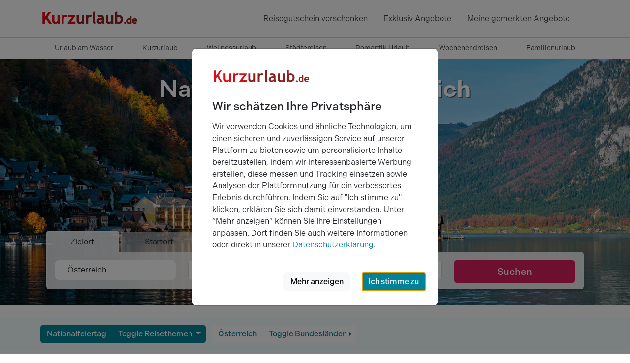

--- FILE ---
content_type: text/html; charset=utf-8
request_url: https://www.kurzurlaub.de/land-nationalfeiertag-oesterreich.html
body_size: 20126
content:
<!doctype html>
<html lang="de">
<head>
<title>Nationalfeiertag in Österreich</title>
<meta charset="utf-8">
<meta http-equiv="X-UA-Compatible" content="IE=edge">
<meta name="apple-itunes-app" content="app-id=1395768689">
<meta name="keywords" content="nationalfeiertag österreich">
<meta name="description" content="TOP Kurzurlaub Angebote in Österreich zum Nationalfeiertag am 26.10. . Hotels für das lange Wochenende jetzt buchen!">
<meta name="robots" content="index,follow">
<meta name="revisit-after" content="2 days">
<meta name="author" content="Super Urlaub GmbH">
<meta name="rating" content="general">
<meta name="viewport" content="width=device-width, initial-scale=1">
<meta name="google-site-verification" content="oI853YqQPej3426awlgBKW8PLIfaPiSsFc7knpLKjpA">
<meta name="msvalidate.01" content="56D2417376FDE89570356AAC0304D1B7">
<meta name="p:domain_verify" content="4fecfeb40d55e51691856f02c2cb601d">
<meta name="twitter:card" content="summary">
<meta name="twitter:site" content="@KurzurlaubDE">
<meta name="twitter:title" content="Nationalfeiertag in Österreich">
<meta name="twitter:domain" content="kurzurlaub.de">
<meta name="twitter:description" content="TOP Angebote beim Marktführer für Kurzreisen jetzt online buchen und Städtereisen, Wellness Wochenende oder Romantik Kurzurlaub genießen. TÜV geprüft!">
<meta name="twitter:url" content="https://www.kurzurlaub.de/land-nationalfeiertag-oesterreich.html">
<meta name="twitter:image:src" content="https://www.kurzurlaub.de/img/mand/1/preview-image-tw-de.jpg">
<meta name="fb:app_id" content="1140541059329661">
<meta name="og:title" content="Nationalfeiertag in Österreich">
<meta name="og:site_name" content="www.kurzurlaub.de">
<meta name="og:type" content="webpage">
<meta name="og:description" content="TOP Angebote beim Marktführer für Kurzreisen jetzt online buchen und Städtereisen, Wellness Wochenende oder Romantik Kurzurlaub genießen. TÜV geprüft!">
<meta name="og:country-name" content="Germany">
<meta name="og:locality" content="Schwerin">
<meta name="og:locale" content="de_DE">
<meta name="og:url" content="https://www.kurzurlaub.de/land-nationalfeiertag-oesterreich.html">
<meta name="og:image" content="https://www.kurzurlaub.de/img/mand/1/preview-image-og-de.jpg">
<script type="text/javascript" src="https://www.datadoghq-browser-agent.com/eu1/v6/datadog-logs.js"></script>
<script>
window.DD_LOGS && window.DD_LOGS.init({
clientToken: 'pub695ea416c917f0730d6b1e0a68f42d2d',
site: 'datadoghq.eu',
forwardErrorsToLogs: true,
sessionSampleRate: 5,
service: 'kurzurlaub-de',
env: 'prod',
silentMultipleInit: false,
trackUserInteractions: true,
trackResources: true,
trackLongTasks: true,
});
</script>
<script>
window.dataLayer = [];
window.eventTrackingActive = false;
window.initialTrackingEvents = [];
window.itemPool = [];
window.isTagManagerConsentManagementEnabled = false;
</script>
<script defer src="https://cdn.jsdelivr.net/npm/alpinejs@3.14.9/dist/cdn.min.js"></script>
<script src="/js/themes/eventTrack-f3b5ec73.js"></script>
<link rel="canonical" href="https://www.kurzurlaub.de/land-nationalfeiertag-oesterreich.html">
<link rel="preconnect" href="https://googleads.g.doubleclick.net">
<link rel="preconnect" href="https://bat.bing.com">
<link rel="preconnect" href="https://www.google.com">
<link rel="preconnect" href="https://www.google.de">
<link rel="preconnect" href="https://www.google-analytics.com">
<link rel="preconnect" href="https://connect.facebook.net">
<link rel="preconnect" href="https://www.googleadservices.com">
<link rel="preconnect" href="https://use.typekit.net" crossorigin>
<link rel="preconnect" href="https://p.typekit.net" crossorigin>
<link rel="preconnect" href="https://cdn.jsdelivr.net">
<link rel="icon" type="image/png" href="/img/mand/1/48.png" sizes="any">
<link rel="icon" type="image/svg+xml" href="/img/mand/1/vektor.svg" sizes="any">
<link rel="apple-touch-icon" type="image/png" href="/img/mand/1/180.png" sizes="any">
<link href="/img/mand/1/manifest.json" rel="manifest">
<link href='/css/themes/kurzurlaub_de/index-e73d6830.css' rel='stylesheet' type='text/css'>
<link href="/assets/fonts/fontawesome-subset/20240404/css/all.min.css" rel="stylesheet" type="text/css">
<link href="https://use.typekit.net/nac7vxh.css" rel="stylesheet" type="text/css">
<link href="https://www.kurzurlaub.at/land-nationalfeiertag-oesterreich.html" rel="alternate" hreflang="de-AT">
<link href="https://www.kurzurlaub.de/land-nationalfeiertag-oesterreich.html" rel="alternate" hreflang="de-DE">
<link href="https://www.kurzurlaub.de/land-nationalfeiertag-oesterreich.html" rel="alternate" hreflang="x-default">
<script type="application/ld+json">{"@context": "https://schema.org", "@type": "WebSite", "url": "https://www.kurzurlaub.de/", "name": "Kurzurlaub.de"}</script>
<script type="application/ld+json">{"@context": "https://schema.org", "@type": "Organization", "url": "https://www.kurzurlaub.de/", "name": "Kurzurlaub.de", "alternateName": "Super Urlaub GmbH", "logo": "https://www.kurzurlaub.de/img/mand/1/vektor.svg", "contactPoint": { "@type": "ContactPoint", "telephone": "+49-385-2343022-70", "contactType": "Customer service"}, "sameAs": [ "https://www.facebook.com/kurzurlaub.de", "https://www.instagram.com/kurzurlaub.de/", "https://www.pinterest.de/kurzurlaub/"]}</script>
<script type="application/ld+json">{"@context":"https://schema.org","@type":"BreadcrumbList","itemListElement":[{"@type":"ListItem","position":1,"item":{"@id":"/","name":"Kurzreisen"}},{"@type":"ListItem","position":2,"item":{"@id":"https://www.kurzurlaub.de/nationalfeiertag.html","name":"Nationalfeiertag"}},{"@type":"ListItem","position":3,"item":{"@id":"https://www.kurzurlaub.de/land-nationalfeiertag-oesterreich.html","name":"Österreich"}}]}</script>
</head>
<body x-data>
<nav class="navbar navbar-light border-bottom" aria-label="navbar top">
<div class="container">
<a class="navbar-logo" href="/" title="Zur Startseite von 'kurzurlaub.de' ">
<svg id="a" xmlns="http://www.w3.org/2000/svg" viewBox="0 0 200 60"><defs><style>.b{fill:#8c211d;}.c{fill:#dc0d15;}</style></defs><path class="c" d="M14.47,26.67l7.06-9.84c.08-.11,.09-.25,.03-.37-.06-.12-.18-.19-.32-.19h-4.64c-.11,0-.22,.06-.29,.15l-7.17,10.09v-9.88c0-.2-.16-.35-.35-.35H4.71c-.2,0-.35,.16-.35,.35v22.97c0,.2,.16,.35,.35,.35h4.08c.2,0,.35-.16,.35-.35v-6.17l2.19-2.99,6.12,9.36c.07,.1,.18,.16,.3,.16h4.88c.13,0,.25-.07,.31-.19,.06-.11,.06-.25-.02-.36l-8.44-12.73Z"/><path class="c" d="M39.03,22.45h-3.92c-.2,0-.35,.16-.35,.35v11.47c-.23,.51-.68,.97-1.35,1.37-.7,.42-1.47,.64-2.29,.64-1.74,0-2.55-.91-2.55-2.88v-10.6c0-.2-.16-.35-.35-.35h-3.92c-.2,0-.35,.16-.35,.35v10.9c0,4.36,2.09,6.56,6.2,6.56,.85,0,1.79-.18,2.8-.52,.71-.24,1.32-.53,1.82-.85v.71c0,.2,.16,.35,.35,.35h3.92c.2,0,.35-.16,.35-.35V22.8c0-.2-.16-.35-.35-.35"/><path class="c" d="M54.81,22.79c-.77-.44-1.84-.66-3.25-.66-1.59,0-2.94,.46-4.02,1.37v-.7c0-.2-.16-.35-.35-.35h-3.92c-.2,0-.35,.16-.35,.35v16.79c0,.2,.16,.35,.35,.35h3.92c.2,0,.35-.16,.35-.35v-9.57c0-1.12,.32-2.03,.97-2.8,.64-.75,1.35-1.11,2.15-1.11,.76,0,1.47,.21,2.11,.63,.08,.06,.19,.07,.29,.05,.1-.03,.18-.09,.23-.19l1.66-3.35c.08-.17,.02-.37-.14-.46"/><path class="c" d="M70.82,35.82h-8.18l8.37-11.43c.04-.06,.07-.13,.07-.21v-1.38c0-.2-.16-.35-.35-.35h-14.68c-.2,0-.35,.16-.35,.35v3.42c0,.2,.16,.35,.35,.35h8.24l-8.68,11.47c-.05,.06-.07,.14-.07,.21v1.33c0,.2,.16,.35,.35,.35h14.93c.2,0,.35-.16,.35-.35v-3.42c0-.2-.16-.35-.35-.35"/><path class="b" d="M88.7,22.45h-3.92c-.2,0-.35,.16-.35,.35v11.47c-.23,.51-.68,.97-1.35,1.37-.7,.42-1.47,.64-2.29,.64-1.74,0-2.55-.91-2.55-2.88v-10.6c0-.2-.16-.35-.35-.35h-3.92c-.2,0-.35,.16-.35,.35v10.9c0,4.36,2.09,6.56,6.2,6.56,.85,0,1.79-.18,2.8-.52,.71-.24,1.32-.53,1.82-.85v.71c0,.2,.16,.35,.35,.35h3.92c.2,0,.35-.16,.35-.35V22.8c0-.2-.16-.35-.35-.35"/><path class="b" d="M104.47,22.79c-.77-.44-1.84-.66-3.25-.66-1.59,0-2.94,.46-4.02,1.37v-.7c0-.2-.16-.35-.35-.35h-3.92c-.2,0-.35,.16-.35,.35v16.79c0,.2,.16,.35,.35,.35h3.92c.2,0,.35-.16,.35-.35v-9.57c0-1.12,.32-2.03,.97-2.8,.64-.75,1.35-1.11,2.15-1.11,.76,0,1.47,.21,2.11,.63,.08,.06,.19,.07,.29,.05,.1-.03,.18-.09,.23-.19l1.66-3.35c.08-.17,.02-.37-.14-.46"/><path class="b" d="M113.2,37.85c-1.08-.35-1.6-1.45-1.6-3.36V15.6c0-.11-.05-.21-.14-.28-.09-.07-.2-.09-.3-.07l-3.92,.94c-.16,.04-.27,.18-.27,.34v19.66c0,3.35,1.64,4.06,3.02,4.06,1.6,0,2.75-.64,3.42-1.91,.05-.09,.05-.2,.01-.3s-.12-.17-.22-.2"/><path class="b" d="M130.53,38.37c-.79-.5-1.18-1.82-1.18-3.92v-3.59c0-3.38-.62-5.63-1.89-6.88-1.25-1.23-3.23-1.85-5.88-1.85-1.9,0-3.58,.34-4.97,1.01-.15,.07-.23,.25-.19,.41l.85,3.04c.03,.1,.1,.19,.2,.23,.1,.04,.21,.04,.3,0,.94-.46,2.13-.7,3.54-.7,2.65,0,3.26,1.13,3.37,2.16-.47-.09-.88-.14-1.25-.14-2.75,0-4.92,.58-6.43,1.72-1.54,1.16-2.33,2.79-2.33,4.85,0,1.76,.56,3.15,1.67,4.12,1.1,.96,2.61,1.44,4.5,1.44,1.01,0,1.98-.2,2.91-.58,.69-.29,1.24-.65,1.64-1.07,.19,.33,.44,.64,.75,.93,.52,.48,1.11,.72,1.76,.72,.55,0,1.04-.07,1.48-.21,.48-.16,.91-.56,1.28-1.2,.09-.16,.04-.37-.12-.47m-5.8-6.39v1.28c0,2.17-1.01,3.17-3.17,3.17-2.03,0-2.26-1.09-2.26-1.9,0-1.81,1.4-2.69,4.29-2.69,.26,0,.65,.05,1.15,.14"/><path class="b" d="M147.97,22.45h-3.92c-.2,0-.35,.16-.35,.35v11.47c-.23,.51-.68,.97-1.35,1.37-.7,.42-1.47,.64-2.3,.64-1.74,0-2.55-.91-2.55-2.88v-10.6c0-.2-.16-.35-.35-.35h-3.92c-.2,0-.35,.16-.35,.35v10.9c0,4.36,2.09,6.56,6.2,6.56,.85,0,1.79-.18,2.8-.52,.71-.24,1.32-.53,1.82-.85v.71c0,.2,.16,.35,.35,.35h3.92c.2,0,.35-.16,.35-.35V22.8c0-.2-.16-.35-.35-.35"/><path class="b" d="M159.23,22.13c-1.08,0-2.11,.24-3.06,.71v-7.24c0-.11-.05-.21-.14-.28-.09-.07-.2-.09-.3-.07l-3.92,.94c-.16,.04-.27,.18-.27,.34v23.36c0,.2,.16,.35,.35,.35h2.21c.12,0,.22-.06,.29-.15l.67-.95c1.11,.73,2.43,1.1,3.93,1.1,2.68,0,4.85-.86,6.42-2.57,1.57-1.7,2.37-4.02,2.37-6.91,0-2.51-.79-4.6-2.36-6.21-1.57-1.62-3.65-2.44-6.2-2.44m3.77,8.79c0,1.88-.37,3.25-1.1,4.08,0,0,0,0,0,0-.71,.81-1.98,1.23-3.76,1.23-.83,0-1.48-.26-1.98-.8v-8.49c.54-.52,1.29-.78,2.3-.78,3.05,0,4.54,1.56,4.54,4.76"/><path class="b" d="M172.13,36.28c-.57,0-1.06,.2-1.46,.6-.4,.4-.6,.89-.6,1.46s.2,1.06,.6,1.47c.4,.4,.89,.61,1.46,.61s1.06-.2,1.46-.61c.4-.4,.6-.9,.6-1.47s-.2-1.06-.6-1.46c-.4-.4-.89-.6-1.46-.6"/><path class="b" d="M184.87,24.71l-2.38,.57c-.16,.04-.27,.18-.27,.34v3.54c-.54-.2-1.13-.29-1.76-.29-1.5,0-2.77,.55-3.77,1.63-.99,1.07-1.5,2.48-1.5,4.17s.44,3.04,1.31,4c.88,.97,2.1,1.47,3.61,1.47,.54,0,1.07-.09,1.57-.26,.2-.07,.38-.14,.53-.22,.03,.17,.17,.29,.35,.29h2.38c.2,0,.35-.16,.35-.35v-14.55c0-.11-.05-.21-.14-.28-.09-.07-.2-.09-.3-.07m-2.65,7.32v5c-.07,.05-.2,.13-.43,.23-.36,.15-.58,.18-.71,.18-1.85,0-2.71-.9-2.71-2.82,0-.99,.23-1.75,.68-2.26,.45-.51,1.08-.75,1.93-.75,.42,0,.83,.14,1.23,.43"/><path class="b" d="M195.53,30.29c-.96-.94-2.24-1.42-3.8-1.42-1.48,0-2.77,.54-3.82,1.6-1.06,1.06-1.59,2.45-1.59,4.15s.49,3.08,1.46,4.06c.97,.98,2.29,1.47,3.94,1.47,1.74,0,3.07-.37,3.97-1.1,.13-.11,.17-.29,.09-.44l-.92-1.82c-.05-.1-.15-.17-.26-.19-.11-.02-.23,.02-.31,.1-.49,.49-1.24,.74-2.22,.74-.78,0-1.39-.2-1.84-.59-.36-.32-.59-.74-.68-1.27h6.88c.17,0,.31-.11,.35-.28,.14-.62,.21-1.08,.21-1.4,0-1.46-.49-2.67-1.45-3.62m-5.83,2.8c.34-1.04,1.01-1.52,2.07-1.52,1.16,0,1.82,.49,2.06,1.52h-4.12Z"/></svg>
</a>
<div class="navbar-items">
<div class="navbar-expand">
<div class="navbar-nav">
<a href="/wertgutschein.html" class="nav-link d-none d-lg-block" title="Reisegutschein verschenken">
Reisegutschein verschenken
</a>
<a href="/exklusiv-angebote.html" class="nav-link d-none d-md-block" title="Exklusiv Angebote">
Exklusiv Angebote
</a>
<a class="nav-link d-sm2-none d-lg-none position-relative " href="/wertgutschein.html" title="Wertgutschein bestellen">
<span class="sr-only">Wertgutscheine</span>
<i class="far fa-gift"></i>
</a>
<a class="nav-link" href="/gemerkte_angebote.html" title="Meine Merkliste ansehen">
<span class="sr-only">Meine gemerkten Angebote</span>
<i id="notify-point" style="font-size: 6pt; color: red" class="d-none fa-solid fa-circle float-end"></i>
<i id="toggle-watched-offer-off" class="far fa-heart d-flex"></i>
</a>
</div>
</div>
<button class="navbar-toggler collapsed border-0 shadow-none" type="button" data-bs-toggle="collapse" data-bs-target="#navbartop" aria-controls="navbartop" aria-expanded="false" aria-label="Navigation aufklappen" title="Navigation aufklappen">
<i class="far fa-bars"></i>
</button>
</div>
</div>
</nav>
<nav class="navbar-light">
<div class="navbar-collapse collapse shadow-inset" id="navbartop">
<div class="container pb-3 pt-3" id="collapse_menu_parent">
<div class="d-block ps-5 ps-md-0">
<ul class="list-unstyled row">
<li class="col-12 col-md-6 col-lg-4">
<ul class="list-unstyled">      <li>
<button class="btn btn-toggle d-inline-flex align-items-center rounded border-0 collapsed pe-0 ps-1" title="'Reisethemen' aufklappen"
data-bs-toggle="collapse" data-bs-target="#collapse-1" aria-expanded="false" aria-controls="collapse-1">
<span class="ps-2 pt-1">Reisethemen</span>
</button>
<div class="active collapse ps-5" data-bs-parent="#collapse_menu_parent" id="collapse-1">
<ul class="navbar-nav">
<li><a href="/urlaub_am_see.html" class="nav-link" title="'Urlaub am Wasser' entdecken">Urlaub am Wasser</a></li>
<li><a href="/kurzurlaub.html" class="nav-link" title="'Kurzurlaub' entdecken">Kurzurlaub</a></li>
<li><a href="/wellnessurlaub.html" class="nav-link" title="'Wellnessurlaub' entdecken">Wellnessurlaub</a></li>
<li><a href="/staedtereisen.html" class="nav-link" title="'Städtereisen' entdecken">Städtereisen</a></li>
<li><a href="/romantik-urlaub.html" class="nav-link" title="'Romantik Urlaub' entdecken">Romantik Urlaub</a></li>
<li><a href="/wochenendreisen.html" class="nav-link" title="'Wochenendreisen' entdecken">Wochenendreisen</a></li>
<li><a href="/familienurlaub.html" class="nav-link" title="'Familienurlaub' entdecken">Familienurlaub</a></li>
<li><a href="/aktivurlaub.html" class="nav-link" title="'Aktivurlaub' entdecken">Aktivurlaub</a></li>
<li><a href="/thermenurlaub.html" class="nav-link" title="'Thermenurlaub' entdecken">Thermenurlaub</a></li>
<li><a href="/singlereisen.html" class="nav-link" title="'Singlereisen' entdecken">Singlereisen</a></li>
<li><a href="/urlaub_mit_hund.html" class="nav-link" title="'Urlaub mit Hund' entdecken">Urlaub mit Hund</a></li>
<li><a href="/last_minute.html" class="nav-link" title="'Last Minute' entdecken">Last Minute</a></li>
</ul>
</div>
</li>
<li>
<button class="btn btn-toggle d-inline-flex align-items-center rounded border-0 collapsed pe-0 ps-1" title="'Events &amp; Aktivitäten' aufklappen"
data-bs-toggle="collapse" data-bs-target="#collapse-2" aria-expanded="false" aria-controls="collapse-2">
<span class="ps-2 pt-1">Events &amp; Aktivitäten</span>
</button>
<div class="active collapse ps-5" data-bs-parent="#collapse_menu_parent" id="collapse-2">
<ul class="navbar-nav">
<li><a href="/eventreisen.html" class="nav-link" title="'Eventreisen' entdecken">Eventreisen</a></li>
<li><a href="/kulturreisen.html" class="nav-link" title="'Kulturreisen' entdecken">Kulturreisen</a></li>
<li><a href="/freizeitpark.html" class="nav-link" title="'Freizeitpark' entdecken">Freizeitpark</a></li>
<li><a href="/musical-reisen.html" class="nav-link" title="'Musical Reisen' entdecken">Musical Reisen</a></li>
<li><a href="/fussballreisen.html" class="nav-link" title="'Fussballreisen' entdecken">Fussballreisen</a></li>
<li><a href="/radreisen.html" class="nav-link" title="'Radreisen' entdecken">Radreisen</a></li>
<li><a href="/wanderurlaub.html" class="nav-link" title="'Wanderurlaub' entdecken">Wanderurlaub</a></li>
<li><a href="/sport-yoga.html" class="nav-link" title="'Sport & Yoga' entdecken">Sport & Yoga</a></li>
<li><a href="/golfurlaub.html" class="nav-link" title="'Golfurlaub' entdecken">Golfurlaub</a></li>
<li><a href="/skiurlaub.html" class="nav-link" title="'Skiurlaub' entdecken">Skiurlaub</a></li>
</ul>
</div>
</li>
</ul>
</li>
<li class="col-12 col-md-6 col-lg-4">
<ul class="list-unstyled">      <li>
<button class="btn btn-toggle d-inline-flex align-items-center rounded border-0 collapsed pe-0 ps-1" title="'Exklusiv &amp; Besonders' aufklappen"
data-bs-toggle="collapse" data-bs-target="#collapse-3" aria-expanded="false" aria-controls="collapse-3">
<span class="ps-2 pt-1">Exklusiv &amp; Besonders</span>
</button>
<div class="active collapse ps-5" data-bs-parent="#collapse_menu_parent" id="collapse-3">
<ul class="navbar-nav">
<li><a href="/luxus_pur.html" class="nav-link" title="'Luxus' entdecken">Luxus</a></li>
<li><a href="/aussergewoehnliches.html" class="nav-link" title="'Außergewöhnliches' entdecken">Außergewöhnliches</a></li>
<li><a href="/exklusiv-angebote.html" class="nav-link" title="'Exklusive 99 € Angebote' entdecken">Exklusive 99 € Angebote</a></li>
<li><a href="/gourmetreisen.html" class="nav-link" title="'Gourmetreisen' entdecken">Gourmetreisen</a></li>
<li><a href="/gruppenreisen.html" class="nav-link" title="'Gruppenreisen' entdecken">Gruppenreisen</a></li>
</ul>
</div>
</li>
<li>
<button class="btn btn-toggle d-inline-flex align-items-center rounded border-0 collapsed pe-0 ps-1" title="'Feiertage' aufklappen"
data-bs-toggle="collapse" data-bs-target="#collapse-4" aria-expanded="false" aria-controls="collapse-4">
<span class="ps-2 pt-1">Feiertage</span>
</button>
<div class="active collapse ps-5" data-bs-parent="#collapse_menu_parent" id="collapse-4">
<ul class="navbar-nav">
<li><a href="/feiertage.html" class="nav-link" title="'Feiertage' entdecken">Feiertage</a></li>
<li><a href="/valentinstag.html" class="nav-link" title="'Valentinstag' entdecken">Valentinstag</a></li>
<li><a href="/ostern.html" class="nav-link" title="'Ostern' entdecken">Ostern</a></li>
<li><a href="/himmelfahrt.html" class="nav-link" title="'Himmelfahrt' entdecken">Himmelfahrt</a></li>
<li><a href="/pfingsten.html" class="nav-link" title="'Pfingsten' entdecken">Pfingsten</a></li>
<li><a href="/fronleichnam.html" class="nav-link" title="'Fronleichnam' entdecken">Fronleichnam</a></li>
<li><a href="/weihnachten.html" class="nav-link" title="'Weihnachten' entdecken">Weihnachten</a></li>
<li><a href="/silvester.html" class="nav-link" title="'Silvester' entdecken">Silvester</a></li>
</ul>
</div>
</li>
</ul>
</li>
<li class="col-12 col-md-6 col-lg-4">
<ul class="list-unstyled">      <li>
<button class="btn btn-toggle d-inline-flex align-items-center rounded border-0 collapsed pe-0 ps-1" title="'Hotels' aufklappen"
data-bs-toggle="collapse" data-bs-target="#collapse-5" aria-expanded="false" aria-controls="collapse-5">
<span class="ps-2 pt-1">Hotels</span>
</button>
<div class="active collapse ps-5" data-bs-parent="#collapse_menu_parent" id="collapse-5">
<ul class="navbar-nav">
<li><a href="/hotels.html" class="nav-link" title="'Hotels' entdecken">Hotels</a></li>
<li><a href="/wellnesshotel.html" class="nav-link" title="'Wellnesshotel' entdecken">Wellnesshotel</a></li>
<li><a href="/romantisches-hotel.html" class="nav-link" title="'Romantisches Hotel' entdecken">Romantisches Hotel</a></li>
<li><a href="/familienhotel.html" class="nav-link" title="'Familienhotel' entdecken">Familienhotel</a></li>
<li><a href="/designhotel.html" class="nav-link" title="'Designhotel' entdecken">Designhotel</a></li>
<li><a href="/schlosshotel_burghotel.html" class="nav-link" title="'Schloss &amp; Burghotel' entdecken">Schloss &amp; Burghotel</a></li>
<li><a href="/kurhotel.html" class="nav-link" title="'Kurhotel' entdecken">Kurhotel</a></li>
<li><a href="/luxushotel.html" class="nav-link" title="'Luxushotel' entdecken">Luxushotel</a></li>
<li><a href="/gourmethotel.html" class="nav-link" title="'Gourmethotel' entdecken">Gourmethotel</a></li>
<li><a href="/hotelangebote-top10.html" class="nav-link" title="'10 tolle Hotel Angebote' entdecken">10 tolle Hotel Angebote</a></li>
<li><a href="/arrangements.html" class="nav-link" title="'Neue Hotel Arrangements' entdecken">Neue Hotel Arrangements</a></li>
<li><a href="/hotels-a-z.html" class="nav-link" title="'Hotels nach Städten A-Z' entdecken">Hotels nach Städten A-Z</a></li>
<li><a href="/hotelketten.html" class="nav-link" title="'Hotelketten' entdecken">Hotelketten</a></li>
</ul>
</div>
</li>
</ul>
</li>
</ul>
</div>
<hr class="text-300 opacity-100 mx-5 mx-md-0" style="height: 2px">
<ul class="navbar-nav d-inline-block w-100 supermenue_navbar ps-5 ps-md-0 overflow-hidden">
<li class="nav-item"><a class="nav-link highlight-icon" href="/wertgutschein.html"><i class="far fa-gift"></i><span class="ps-2">Gutschein bestellen</span></a></li>
<li class="nav-item"><a class="nav-link highlight-icon" href="/blog/"><i class="far fa-pen-fancy"></i><span class="ps-2">Reiseblog</span></a></li>
<li class="nav-item"><a class="nav-link highlight-icon" href="/mein-kurzurlaub/buchungen.html"><i class="far fa-suitcase"></i><span class="ps-2">Meine Buchung</span></a></li>
<li class="nav-item"><a class="nav-link highlight-icon" href="/newsletter.html"><i class="far fa-paper-plane"></i><span class="ps-2">Newsletter</span></a></li>
<li class="nav-item"><a class="nav-link highlight-icon" href="/service.html"><i class="far fa-user-headset"></i><span class="ps-2">Service</span></a></li>
<li class="nav-item"><a class="nav-link highlight-icon" href="/rezeption/login.html"><i class="far fa-sign-in"></i><span class="ps-2">Login Hoteliers</span></a></li>
</ul>
</div>
</div>
</nav>
<nav class="border-bottom py-0 d-none d-lg-flex" aria-label="navbar sumenu">
<div class="container">
<ul class="nav nav-underline fs-7 w-100 nav-fill">
<li class="nav-item">
<a
x-track:click.navigation="{elementName: 'Urlaub am Wasser', link: '/urlaub_am_see.html', placement: 'main_menu'}"
class="nav-link fs-7" href="/urlaub_am_see.html" title="'Urlaub am Wasser' entdecken">Urlaub am Wasser</a></li>
<li class="nav-item">
<a
x-track:click.navigation="{elementName: 'Kurzurlaub', link: '/kurzurlaub.html', placement: 'main_menu'}"
class="nav-link fs-7" href="/kurzurlaub.html" title="'Kurzurlaub' entdecken">Kurzurlaub</a></li>
<li class="nav-item">
<a
x-track:click.navigation="{elementName: 'Wellnessurlaub', link: '/wellnessurlaub.html', placement: 'main_menu'}"
class="nav-link fs-7" href="/wellnessurlaub.html" title="'Wellnessurlaub' entdecken">Wellnessurlaub</a></li>
<li class="nav-item">
<a
x-track:click.navigation="{elementName: 'Städtereisen', link: '/staedtereisen.html', placement: 'main_menu'}"
class="nav-link fs-7" href="/staedtereisen.html" title="'Städtereisen' entdecken">Städtereisen</a></li>
<li class="nav-item">
<a
x-track:click.navigation="{elementName: 'Romantik Urlaub', link: '/romantik-urlaub.html', placement: 'main_menu'}"
class="nav-link fs-7" href="/romantik-urlaub.html" title="'Romantik Urlaub' entdecken">Romantik Urlaub</a></li>
<li class="nav-item">
<a
x-track:click.navigation="{elementName: 'Wochenendreisen', link: '/wochenendreisen.html', placement: 'main_menu'}"
class="nav-link fs-7" href="/wochenendreisen.html" title="'Wochenendreisen' entdecken">Wochenendreisen</a></li>
<li class="nav-item">
<a
x-track:click.navigation="{elementName: 'Familienurlaub', link: '/familienurlaub.html', placement: 'main_menu'}"
class="nav-link fs-7" href="/familienurlaub.html" title="'Familienurlaub' entdecken">Familienurlaub</a></li>
</ul>
</div>
</nav>
<!-- Neue Suchformular-Variante aus A/B-Test -->
<div class="hero hero-history position-relative d-flex overflow-hidden">
<picture>
<source
srcset="https://cdn.kurzurlaub.de/images/hero/10981836-hero-original.jpg?quality=80&amp;width=992&aspect_ratio=992:420 992w, https://cdn.kurzurlaub.de/images/hero/10981836-hero-original.jpg?quality=80&amp;width=1400&aspect_ratio=2:1 1399w, https://cdn.kurzurlaub.de/images/hero/10981836-hero-original.jpg?quality=80&amp;width=1920&aspect_ratio=2:1 1400w"
sizes="100vw">
<source srcset="/img/svg/hero-fallback.jpg" type="image/jpeg">
<img fetchpriority="high"
class="position-absolute h-100 w-100 object-fit-cover"
title="Kurzurlaub Österreich"
alt="Vorschaubild Panorama des österreichischen Urlaubsziels Hallstatt"
width="1500" height="500">
</picture>
<div class="container py-3 px-4 d-lg-grid" style="grid-template-columns: 1fr minmax(auto, 33.33%); align-items: start;">
<div class="pt-3 align-self-start" style="grid-column: 1 / -1;">
<h1 class="position-relative display-5 mb-0 text-white fw-semibold text-shadow-op text-center">
Nationalfeiertag Österreich
</h1>
</div>
<div class="w-100 mt-2 align-self-end" style="grid-column: 1 / -1;">
<form class="searchform container col-lg-12 align-self-end pb-3 px-0 z-2 " id="sf" action="/suche.html#search_scroll" method="post" autocomplete="off" x-track:submit.search>
<!-- Tabs Start-/Zielort -->
<ul class="d-flex p-0 m-0 list-unstyled  d-lg-block" role="tablist" tabindex="-1">
<li id="tab_zielort"
class="position-relative d-inline-flex flex-grow-1
active
border border-light-subtle border-bottom-0 rounded-top-1"
role="tab"
aria-selected="true"
aria-controls="sf1">
<button type="button"
class="border-0 d-block w-100 py-2 z-1 text-dark text-decoration-none gtm-click-trigger text-center
bg-white bg-opacity-85 image-overlay-filter px-lg-5"
data-gtm-clickname="LP - Suche - Klick auf Tab Zielort">
Zielort
</button>
</li>
<li id="tab_startort"
class="position-relative d-inline-flex flex-grow-1
border border-light-subtle border-bottom-0 rounded-top-1"
role="tab"
aria-selected="false"
data-ofc-title="Startort & Entfernung"
data-ofc-elements=".form-elements-3"
data-bs-toggle="offcanvas"
data-bs-target="#offcanvas-searchform"
aria-controls="input_startort">
<button type="button"
class="border-0 d-block w-100 py-2 z-1 text-dark text-decoration-none gtm-click-trigger text-center
bg-white bg-opacity-85 image-overlay-filter px-lg-5"
data-gtm-clickname="LP - Suche - Klick auf Tab Startort">
Startort
</button>
</li>
</ul>
<!-- Suchformular Eingabefelder -->
<div class="container px-lg-3 pt-3 border border-light-subtle border-top-0 bg-white bg-opacity-85 image-overlay-filter rounded-bottom rounded-end hero-shadow">
<div class="row">
<div class="col-lg-3">
<div class="input-group input-group-lg mb-3">
<label for="sf1" class="far fa-search input-group-text bg-white text-primary pe-1 text-decoration-none"></label>
<input type="search"
name="sucheform[umkreis_ort]"
id="sf1"
autocomplete="off"
class="form-control ps-1 fs-6 border-end-0 border-start-0 pe-1 gtm-click-trigger"
data-gtm-clickname="LP - Suche - Klick in Sucheingabe Reiseziel"
x-track:change.interaction="{elementName:'travel_location'}"
value="Österreich" placeholder="O&#8203;rt, R&#8203;egion, L&#8203;and, H&#8203;otel">
<span class="search-x-holder input-group-text ps-1 bg-white border-start-0">
<i id="search-x" class="fas fa-xmark text-secondary fw-light d-none"></i>
</span>
</div>
<input name="sucheform[kategorie]" value="nationalfeiertag" type="hidden">
<input name="sucheform[loc_key]" id="searchform-loc_key" type="hidden" value="l_id">
<input name="sucheform[loc_id]" id="searchform-loc_id" type="hidden" value="14">
<input name="sucheform[startpoint]" id="searchform-startpoint" type="hidden" value="14">
<input id="letztes_reiseziel" type="hidden" value="Österreich">
<input id="status_suche" type="hidden" value="zielort">
</div>
<!-- Eingabe Mitreisende, Zimmer -->
<div class="col-lg-3">
<div class="input-group input-group-lg mb-3">
<label for="sf2" class="far fa-bed-alt input-group-text bg-white text-primary pe-1 text-decoration-none"></label>
<input type="search"
id="sf2"
class="form-control border-start-0 bg-white ps-1 fs-6 gtm-click-trigger"
data-gtm-clickname="LP - Suche - Klick in Sucheingabe Personen"
placeholder="2 Erw. | 1 Zimmer"
value=""
autocomplete="off"
data-ofc-title="Wer kommt mit?"
data-ofc-elements=".form-elements-1"
data-bs-toggle="offcanvas"
data-bs-target="#offcanvas-searchform"
aria-controls="offcanvas-searchform"
readonly>
</div>
</div>
<!-- Eingabe Reisezeitraum -->
<div class="col-lg-3">
<div class="input-group input-group-lg mb-3">
<label for="sf3" class="far fa-calendar-week input-group-text bg-white text-primary pe-1 text-decoration-none"></label>
<input type="hidden" id="sf4" class="pikaday reisedaten" name="sucheform[anreise_datum]" data-anreise="" data-abreise="" readonly autocomplete="off" data-pikaday-container="datepicker-container">
<input type="text"
id="sf3"
class="form-control border-start-0 bg-white ps-1 fs-6 gtm-click-trigger"
data-gtm-clickname="LP - Suche - Klick in Sucheingabe Datum"
name="anreise_datum" value="Reisedatum wählen"
readonly autocomplete="off"
placeholder="Reisedatum wählen"
data-ofc-title="Reisedatum wählen"
data-ofc-elements=".form-elements-2"
data-bs-toggle="offcanvas"
data-bs-target="#offcanvas-searchform"
aria-controls="offcanvas-searchform">
</div>
</div>
<div class="col-lg-3">
<div class="mb-3 mb-lg-0 d-grid">
<button class="btn btn-lg btn-highlight search-button d-flex align-items-center justify-content-center gtm-click-trigger"
x-track:click.cta="{'elementName': 'search_button', link: window.location.href, placement: 'search'}"
data-gtm-clickname="LP - Suche - Klick auf Suchbutton"
id="search-button">
Suchen
</button>
</div>
</div>
</div>
</div>
<!-- Offcanvas Container -->
<aside id="offcanvas-searchform" class="offcanvas offcanvas-end border-0" data-bs-scroll="false" data-bs-backdrop="true">
<div class="offcanvas-header bg-white border-bottom p-3">
<h5 class="m-0 w-100 text-center offcanvas-title">Suche</h5>
<button type="button"
id="canvas-close-button"
class="btn btn-text close-button d-flex position-absolute end-0 me-3"
data-bs-dismiss="offcanvas"
aria-label="Close">
<i class="far fa-xmark fs-4 text-500 text-decoration-none"></i>
</button>
</div>
<div class="offcanvas-body"></div>
</aside>
<!-- Offcanvas Body: Formular Personen & Zimmer -->
<div class="form-elements-1 d-none">
<div class="d-flex flex-column h-100">
<div class="d-flex justify-content-between mb-3">
<div class="my-auto">Erwachsene</div>
<div class="input-group w-auto flex-shrink-0">
<label for="searchform-persons" class="fal fa-circle-minus plus-minus minus p-1 btn border-0" x-track:click.interaction="{elementName:'adult_minus'}">
<span class="sr-only">-</span>
</label>
<input readonly type="text" class="input-group-text bg-white border-0 fs-5 fw-medium" style="width: 3rem" value="2"
name="sucheform[erwachsene]" id="searchform-persons" data-min="1" data-max="16">
<label for="searchform-persons" class="fal fa-circle-plus plus-minus plus p-1 btn border-0" x-track:click.interaction="{elementName:'adult_plus'}">
<span class="sr-only">+</span>
</label>
</div>
</div>
<div class="d-flex justify-content-between mb-3">
<div class="my-auto">Kinder</div>
<div class="input-group w-auto flex-shrink-0">
<label for="searchform-children" class="fal fa-circle-minus plus-minus minus p-1 btn border-0" x-track:click.interaction="{elementName:'children_minus'}">
<span class="sr-only">-</span>
</label>
<input readonly type="text" class="input-group-text bg-white border-0 fs-5 fw-medium" style="width: 3rem" value="0"
name="sucheform[kinder]" id="searchform-children" data-min="0" data-max="8">
<label for="searchform-children" class="fal fa-circle-plus plus-minus plus p-1 btn border-0" x-track:click.interaction="{elementName:'children_plus'}">
<span class="sr-only">+</span>
</label>
</div>
</div>
<div class="d-flex justify-content-between mb-3">
<div class="my-auto">Zimmer</div>
<div class="input-group w-auto flex-shrink-0">
<label for="searchform-rooms" class="fal fa-circle-minus plus-minus minus p-1 btn border-0" x-track:click.interaction="{elementName:'room_minus'}">
<span class="sr-only">-</span>
</label>
<input readonly type="text" class="input-group-text bg-white border-0 fs-5 fw-medium" style="width: 3rem" value="1"
name="sucheform[zimmer]" id="searchform-rooms" data-min="1" data-max="8">
<label for="searchform-rooms" class="fal fa-circle-plus plus-minus plus p-1 btn border-0" x-track:click.interaction="{elementName:'room_plus'}">
<span class="sr-only">+</span>
</label>
</div>
</div>
<div class="d-flex justify-content-between mb-3">
<div class="my-auto">Hunde</div>
<div class="btn-group btn-group-lg" role="group" aria-label="Hund/e">
<input type="radio" class="btn-check" name="sucheform[hunde]" id="hu2" checked="checked" value="0">
<label class="btn btn-outline-primary" for="hu2">nein</label>
<input type="radio" class="btn-check" name="sucheform[hunde]" id="hu1"  value="590">
<label class="btn btn-outline-primary" for="hu1">ja</label>
</div>
</div>
<div class="mb-3 text-center">
<button type="button" id="reset-travellers" class="btn btn-link text-secondary">Zurücksetzen</button>
</div>
<div class="fs-7 mt-auto mb-3 p-3 bg-200">
<i class="fa fa-info-circle me-1" title="Reisedauer Hinweis"></i>
<span>
Sie möchten mehr Personen oder Zimmer buchen? Kontaktieren Sie uns im <a href="/service.html?issue=2&noba_q=2">Serviceformular</a>.
</span>
</div>
<div class="d-grid pb-4">
<button type="button" class="btn btn-primary back-button" data-bs-dismiss="offcanvas" aria-label="Close">
Übernehmen
</button>
</div>
</div>
</div>
<!-- Offcanvas Body: Datums- und Tagesauswahl -->
<div class="form-elements-2 d-none">
<div class="h-100 d-flex flex-column">
<input type="hidden" class="reisedaten" name="sucheform[uebernachtungen]" value="egal" aria-label="Reisedauer in Tagen">
<div>
<div id="datepicker-container" class="datepicker-center"></div>
</div>
<div class="text-center mb-3">
<button type="button" class="btn btn-link text-secondary" id="reset-date">Zurücksetzen</button>
</div>
<div class="reisedauer-hinweis fs-7 mt-auto mb-3 p-3 bg-200">
<i class="fa fa-info-circle me-1" title="Reisedauer Hinweis"></i>
<span>
Angebote haben eine Reisedauer von max. 7 Nächten.
In einigen Fällen ist das Hinzufügen von Zusatznächten in der Buchung möglich.
</span>
</div>
<div class="d-grid pb-4">
<button type="button" class="btn btn-primary back-button" data-bs-dismiss="offcanvas" aria-label="Close">
Übernehmen
</button>
</div>
</div>
</div>
<!-- Offcanvas Body: Formular Startortsuche -->
<div class="form-elements-3 d-none">
<div class="d-flex flex-column h-100">
<div class="mb-3 d-flex">
<div class="input-group mb-3 mb-lg-0 input-group-lg">
<label for="sf1" class="far fa-search input-group-text bg-white text-primary pe-1 text-decoration-none"></label>
<input type="search"
id="input_startort"
class="form-control ps-1 fs-6 border-end-0 border-start-0 pe-1"
value=""
placeholder="Startort"
autocomplete="off">
<span class="search-x-holder input-group-text ps-1 bg-white border-start-0">
<i id="search-x" class="fas fa-xmark text-secondary fw-light d-none"></i>
</span>
</div>
</div>
<div class="d-flex mb-3 justify-content-between">
<div class="my-auto">Fahrtzeit in Minuten</div>
<div class="input-group w-auto flex-shrink-0">
<label for="searchform-drivetime" class="fal fa-circle-minus plus-minus minus p-1 btn border-0">
<span class="sr-only">-</span>
</label>
<input readonly
type="text"
id="searchform-drivetime"
class="input-group-text bg-white border-0 fs-5 fw-medium"
style="width: 4rem"
value="30"
name="sucheform[drivetime]"
data-steps="30"
data-min="30"
data-max="990">
<label for="searchform-drivetime" class="fal fa-circle-plus plus-minus plus p-1 btn border-0">
<span class="sr-only">+</span>
</label>
</div>
</div>
<div class="text-center mb-3">
<button type="button" id="reset-start-location" class="btn btn-link text-secondary">Zurücksetzen</button>
</div>
<div class="d-grid mt-auto pb-4">
<button type="button" class="btn btn-primary back-button" data-bs-dismiss="offcanvas" aria-label="Close">
Übernehmen
</button>
</div>
</div>
</div>
</form>
</div>
</div>
</div>
<!-- Offcanvas-Element -->
<aside class="offcanvas offcanvas-end border-0 p-0" data-bs-scroll="false" data-bs-backdrop="true" tabindex="-1">
<div class="offcanvas-header d-flex bg-white border-bottom p-2">
<button type="button" class="btn btn-text multi-canvas-close z-n1" id="canvas-back-button" aria-label="Zurück">
<i class="far fa-chevron-left fs-5 text-500 text-decoration-none"></i>
</button>
<div class="h5 m-0 w-100 text-center offcanvas-title">Suche</div>
<button type="button" class="btn btn-text" id="canvas-close-button" data-bs-dismiss="offcanvas" aria-label="Schließen">
<i class="far fa-xmark fs-5 text-500 text-decoration-none"></i>
</button>
</div>
<div class="offcanvas-body py-0">
</div>
</aside>
<div class="d-md-block py-4 container d-none">
<div class="d-none d-md-block bg-accent-100 full-width-bar-accent py-3">
<ul class="dropdown clearfix p-0 m-0 smart-breadcrumb d-md-block d-none">
<li class="nav-item d-inline-block rounded me-2">
<div class="btn-group dropbottom" data-type="topic">
<a class="btn btn-primary btn-link-element" href="/nationalfeiertag.html">Nationalfeiertag</a>
<button type="button" class="btn btn-primary dropdown-toggle dropdown-toggle-split no-caret" data-bs-toggle="dropdown" aria-haspopup="true" aria-expanded="false">
<span class="sr-only">Toggle Reisethemen</span>
</button>
<div class="dropdown-menu">
</div>
</div>
</li>
<li class="nav-item d-inline-block bg-white rounded">
<div class="btn-group dropend" data-type="country">
<a class="btn text-primary btn-link-element" href="/land-nationalfeiertag-oesterreich.html">Österreich</a>
<button type="button" class="btn text-primary dropdown-toggle dropdown-toggle-split no-caret" data-bs-toggle="dropdown" aria-haspopup="true" aria-expanded="false">
<span class="sr-only">Toggle Bundesländer</span>
</button>
<div class="dropdown-menu">
</div>
</div>
</li>
</ul>
</div>
</div>
<div class="container py-4">
<div class="row">
<h2 class="col-12 col-lg-8 offset-lg-2">Nationalfeiertag in Österreich – der 26. Oktober</h2>
<div class="col-12 col-lg-8 offset-lg-2 readmore pb-5">
<div class="line-clamp-5 collapse">Der Nationalfeiertag in Österreich ist der 26. Oktober. In vielen Jahren ergibt sich so ein langes Wochenende. Die Herbsttage sind ideal für einen Wellness- oder Thermenurlaub. Wir haben auf Kurzurlaub.de viele Angebote zu diesem Termin. Unser Tipp: buchen Sie rechtzeitig Ihren Kurzurlaub um den Nationalfeiertag. Viele Hotels sind schon sehr früh ausgebucht, also sichern Sie sich Ihr Wunschhotel und buchen Sie gleich hier Ihren Feiertagsurlaub!</div>
</div>
</div>
</div>
<div class="py-4 container">
<h2 class="text-center">Unsere beliebtesten Angebote für Nationalfeiertag in Österreich</h2>
<div id="top-offers-carousel-1" class="slickarousel" data-slides="3" data-slides-xxl="3" data-slides-xl="3" data-slides-lg="3" data-slides-md="2" data-slides-xs="1" data-slides-sm="1" data-tracking-placement="Unsere beliebtesten Angebote für Nationalfeiertag in Österreich">
<div class="col">
<div class="card h-100 offer-card shadow-sm"
x-track-view.viewItemList.once="{id: '464751'}">
<!-- Bild Container -->
<div class="card-img-container">
<div id="offer-image-carousel-1650306562-464751" class="carousel slide offer-image-carousel" data-slidesloaded="0" data-offerid="464751" data-oid="11211">
<div class="carousel-inner">
<div class="carousel-item active">
<picture>
<source 
srcset="https://cdn.kurzurlaub.de/images/object/011211/offer/464751/10264874-kurzurlaub-inklusive-thermeneintritt-cropped43.jpg?quality=80&amp;width=828 828w, https://cdn.kurzurlaub.de/images/object/011211/offer/464751/10264874-kurzurlaub-inklusive-thermeneintritt-cropped43.jpg?quality=80&amp;width=708 708w, https://cdn.kurzurlaub.de/images/object/011211/offer/464751/10264874-kurzurlaub-inklusive-thermeneintritt-cropped43.jpg?quality=80&amp;width=668 668w, https://cdn.kurzurlaub.de/images/object/011211/offer/464751/10264874-kurzurlaub-inklusive-thermeneintritt-cropped43.jpg?quality=80&amp;width=588 588w, https://cdn.kurzurlaub.de/images/object/011211/offer/464751/10264874-kurzurlaub-inklusive-thermeneintritt-cropped43.jpg?quality=80&amp;width=414 414w, https://cdn.kurzurlaub.de/images/object/011211/offer/464751/10264874-kurzurlaub-inklusive-thermeneintritt-cropped43.jpg?quality=80&amp;width=354 354w, https://cdn.kurzurlaub.de/images/object/011211/offer/464751/10264874-kurzurlaub-inklusive-thermeneintritt-cropped43.jpg?quality=80&amp;width=334 334w, https://cdn.kurzurlaub.de/images/object/011211/offer/464751/10264874-kurzurlaub-inklusive-thermeneintritt-cropped43.jpg?quality=80&amp;width=294 294w"
sizes="(min-width: 1400px) 414px, (min-width: 1200px) 354px, (min-width: 992px) 294px, (min-width: 768px) 334px, 100vw">
<img loading="lazy" src="[data-uri]" class="card-img-top img-fluid" alt="vorschaubild angebot 464751" width="414" height="311">
</picture>
</div>
</div>
<button class="carousel-control-prev d-none" type="button" data-bs-target="#offer-image-carousel-1650306562-464751" data-bs-slide="prev" title="Bild zurück">
<i class="carousel-control-prev-icon fas fa-chevron-circle-left fs-1 ms-3"></i>
</button>
<button class="carousel-control-next" type="button" data-bs-target="#offer-image-carousel-1650306562-464751" data-bs-slide="next" title="Bild vor">
<i class="fas fa-chevron-circle-right carousel-control-next-icon fs-1 me-3"></i>
</button>
</div>
<div class="card-img-overlay">
<i class="btn far fa-heart fs-4 bg-white rounded-circle notice-offer position-absolute end-0 top-0 m-3 p-2"
style="z-index: 10001 !important;" data-id="464751" title="Dieses Angebot merken"></i>
</div>
</div>
<!-- Infos: Ort, Übernachtungen, Preis -->
<div class="d-flex p-2 px-3">
<div class="fw-medium fs-8 text-truncate"><i class="fas fa-map-pin me-1"></i> Bad Kleinkirchheim, Nockberge / Bad Kleinkirchheim</div>
<div class="ms-auto rounded position-relative col-auto bg-white rounded px-3 pt-2 text-end" style="margin-top: -3.6rem">
<span class="fw-medium fs-7">2 Tage </span>
<span class="fs-8"> | 1 Nacht</span>
<div class="text-primary mt-0 lh-1">
<span class="fs-7 fw-medium">ab</span>
<span class="fs-5 fw-bold">63&nbsp;€</span>
</div>
<span class="fs-8">Gesamt ab</span>
<span class="fw-medium fs-7">126&nbsp;€</span>
</div>
</div>
<!-- Hotelname und Sterne -->
<div class="d-flex bg-light p-2 px-3">
<div class="fs-7 fw-semibold py-1 text-truncate me-1">Explorer Hotel Bad Kleinkirchheim</div>
<i style="font-size: 0.625rem;" class="my-auto ms-auto fas fa-stars-13" title="3 Kurzurlaub-Sterne"></i>
</div>
<!-- Kartentitel und -text -->
<div class="card-body text-start pt-0">
<a class="h3 card-title mt-3 fw-medium fs-6 mb-1 text-body text-decoration-none stretched-link line-clamp-2 lh-base" href="/angebote/464751-aktivauszeit-in-bad-kleinkirchheim-inkl-sonnenschein-card-1-nacht-explorer-hotel-bad-kleinkirchheim.html" title="Angebot 'Aktivauszeit in Bad Kleinkirchheim inkl. Sonnenschein Card  | 1 Nacht' buchen" target="_blank" x-track:click.selectitem="{id: '464751'}">Aktivauszeit in Bad Kleinkirchheim inkl. Sonnenschein Card  | 1 Nacht</a>
<div class="text-600 fs-7 text-truncate pb-1">
1 Übernachtung im Design Zimmer<br>
1 x regionales Frühstück vom Buffet<br>
inkl. Sonnenschein Card*<br>
inkl. Sport Spa mit Sauna, Dampfbad &amp; Fitnessraum<br>
</div>
<span class="badge text-bg-light">+ 6 weitere</span>
<div class="d-flex justify-content-between align-items-center mt-3">
<div class="badge text-bg-primary py-1">
<i class="far fa-thumbs-up me-1"></i>
5,6 / 6
</div>
<span class="flex-grow-1 text-end fs-7">Gültig bis 25.12.2026</span>
</div>
</div>
</div>
</div>
</div>
<p class="mb-4 text-center"><b> 0 Angebote</b> für Nationalfeiertag</p>
<p class="mb-2 text-center">
<form method="post" action="/suche.html" class="text-center">
<input type="hidden" name="kategorie" value="nationalfeiertag">
<input type="hidden" name="loc_key" value="l_id">
<input type="hidden" name="loc_id" value="14">
<input type="hidden" name="erwachsene" value="2">
<input type="submit" title="Alle 0 Arrangements für Nationalfeiertag ansehen ..." class="btn-outline-primary btn" value="Alle Angebote">
</form>
</div>
<div class="container py-4">
<h2 class="text-center">Nationalfeiertag in den Bundesländern von Österreich</h2>
<div class="position-relative">
<div class="slickarousel mx-5 word_slider" data-arrows-xs="true" data-slides-xs="true" data-variable-width="true" data-dots="false" data-swipe-to-slide="3" data-slides-to-scroll="3" data-infinite="false">
<div data-slick-index="1" aria-hidden="true" tabindex="-1">
<a href="#collapse-" class="text-decoration-none text-black fw-medium fs-7 py-3" role="button" aria-expanded="true" aria-controls="collapse-" data-bs-toggle="collapse"></a>
</div>
<div data-slick-index="2" aria-hidden="true" tabindex="-1">
<a href="#collapse-" class="text-decoration-none text-black fw-medium fs-7 py-3" role="button" aria-expanded="false" aria-controls="collapse-" data-bs-toggle="collapse"></a>
</div>
<div data-slick-index="3" aria-hidden="true" tabindex="-1">
<a href="#collapse-" class="text-decoration-none text-black fw-medium fs-7 py-3" role="button" aria-expanded="false" aria-controls="collapse-" data-bs-toggle="collapse"></a>
</div>
<div data-slick-index="4" aria-hidden="true" tabindex="-1">
<a href="#collapse-" class="text-decoration-none text-black fw-medium fs-7 py-3" role="button" aria-expanded="false" aria-controls="collapse-" data-bs-toggle="collapse"></a>
</div>
</div>
<div class="weiss_verlauf"></div>
</div>
<div id="collapse-dest" class="bg-accent-100 full-width-bar-accent py-3">
</div>
</div>
<div class="container my-5" id="faqac">
<h2 class="text-center">Top Highlights in Österreich</h2>
<div class="row row-cols-1 row-cols-sm-2 row-cols-md-3" style="--bs-border-color-translucent: var(--bs-gray-300);">
<div class="col">
<div class="card shadow-sm cursor-p mt-3">
<div class="card-body border-0"
id="he1"
data-bs-toggle="collapse"
data-bs-target="#collapse1"
aria-expanded="true"
aria-controls="collapse1"
x-track:click.faq="{elementName: 'Welche Hotels  in Österreich in der Kategorie Nationalfeiertag sind die Besten?', link: ''}"
>
Welche Hotels  in Österreich in der Kategorie Nationalfeiertag sind die Besten?
</div>
<div id="collapse1" class="collapse active show" aria-labelledby="he1" data-bs-parent="#faqac">
<div class="card-body py-0">
<ul class="list-unstyled"><li class="d-flex"><span class="col-auto"><span class="badge text-bg-primary fs-7">6.0</span> </span><a href="/hotel/mittelburgenland/lutzmannsburg/hotel-thermen-chalets-der-sonnentherme-lutzmannsburg.html" class="ms-2 text-body">Thermen Chalets der Sonnentherme Lutzmannsburg</a></li></ul>
</div>
<div class="card-footer border-0 fs-7 text-muted">Das Ranking wurde durch die Hotelbewertungen unserer Gäste in ermittelt und zeigt den besten Bewertungsdurchschnitt</div>
</div>
</div>
</div>
<div class="col">
<div class="card shadow-sm cursor-p mt-3">
<div class="card-body border-0 collapsed"
id="he2"
data-bs-toggle="collapse"
data-bs-target="#collapse2"
aria-expanded="false"
aria-controls="collapse2"
x-track:click.faq="{elementName: 'Welche Hotels  in Österreich haben die schönste Umgebung?', link: ''}"
>
Welche Hotels  in Österreich haben die schönste Umgebung?
</div>
<div id="collapse2" class="collapse" aria-labelledby="he2" data-bs-parent="#faqac">
<div class="card-body py-0">
<ul class="list-unstyled"><li class="d-flex"><span class="col-auto"><span class="badge text-bg-primary fs-7">6.0</span> </span><a href="/hotel/katschberg_rennweg/rennweg_am_katschberg/familienhotel-hinteregger.html" class="ms-2 text-body">Familien- Erlebnishotel Hinteregger</a></li><li class="d-flex"><span class="col-auto"><span class="badge text-bg-primary fs-7">6.0</span> </span><a href="/hotel/zell_am_see_kaprun/zell_am_see/sport-und-familienhotel-alpenblick.html" class="ms-2 text-body">Superior Sport & Familienresort Alpenblick</a></li></ul>
</div>
<div class="card-footer border-0 fs-7 text-muted">Das Ranking wurde durch die Hotelbewertungen unserer Gäste in der Rubrik &quot;Lage und Umgebung&quot; ermittelt.</div>
</div>
</div>
</div>
<div class="col">
<div class="card shadow-sm cursor-p mt-3">
<div class="card-body border-0 collapsed"
id="he3"
data-bs-toggle="collapse"
data-bs-target="#collapse3"
aria-expanded="false"
aria-controls="collapse3"
x-track:click.faq="{elementName: 'Welche Hotels  in Österreich haben die schönsten Zimmer?', link: ''}"
>
Welche Hotels  in Österreich haben die schönsten Zimmer?
</div>
<div id="collapse3" class="collapse" aria-labelledby="he3" data-bs-parent="#faqac">
<div class="card-body py-0">
<ul class="list-unstyled"><li class="d-flex"><span class="col-auto"><span class="badge text-bg-primary fs-7">6.0</span> </span><a href="/hotel/salzburger_sportwelt/flachau/hotel-almlust.html" class="ms-2 text-body">ALMLUST</a></li></ul>
</div>
<div class="card-footer border-0 fs-7 text-muted">Das Ranking wurde durch die Hotelbewertungen unserer Gäste in der Rubrik &quot;Zimmer&quot; ermittelt.</div>
</div>
</div>
</div>
<div class="col">
<div class="card shadow-sm cursor-p mt-3">
<div class="card-body border-0 collapsed"
id="he4"
data-bs-toggle="collapse"
data-bs-target="#collapse4"
aria-expanded="false"
aria-controls="collapse4"
x-track:click.faq="{elementName: 'Welche Hotels  in Österreich in der Kategorie Nationalfeiertag haben den besten Service?', link: ''}"
>
Welche Hotels  in Österreich in der Kategorie Nationalfeiertag haben den besten Service?
</div>
<div id="collapse4" class="collapse" aria-labelledby="he4" data-bs-parent="#faqac">
<div class="card-body py-0">
<ul class="list-unstyled"><li class="d-flex"><span class="col-auto"><span class="badge text-bg-primary fs-7">6.0</span> </span><a href="/hotel/mittelburgenland/lutzmannsburg/hotel-tschardakenhof-appartements.html" class="ms-2 text-body">Tschardakenhof Appartements</a></li><li class="d-flex"><span class="col-auto"><span class="badge text-bg-primary fs-7">6.0</span> </span><a href="/hotel/thermenland_steiermark/bad_gleichenberg/boutique-hotel-maison-41.html" class="ms-2 text-body">Boutique-Hotel maison 41</a></li></ul>
</div>
<div class="card-footer border-0 fs-7 text-muted">Das Ranking wurde durch die Hotelbewertungen unserer Gäste in der Rubrik &quot;Service &amp; Personal&quot; ermittelt.</div>
</div>
</div>
</div>
<div class="col">
<div class="card shadow-sm cursor-p mt-3">
<div class="card-body border-0 collapsed"
id="he5"
data-bs-toggle="collapse"
data-bs-target="#collapse5"
aria-expanded="false"
aria-controls="collapse5"
x-track:click.faq="{elementName: 'In welchem Hotel  in Österreich kann man gut essen?', link: ''}"
>
In welchem Hotel  in Österreich kann man gut essen?
</div>
<div id="collapse5" class="collapse" aria-labelledby="he5" data-bs-parent="#faqac">
<div class="card-body py-0">
<ul class="list-unstyled"><li class="d-flex"><span class="col-auto"><span class="badge text-bg-primary fs-7">6.0</span> </span><a href="/hotel/mittelburgenland/lutzmannsburg/hotel-tschardakenhof-appartements.html" class="ms-2 text-body">Tschardakenhof Appartements</a></li><li class="d-flex"><span class="col-auto"><span class="badge text-bg-primary fs-7">6.0</span> </span><a href="/hotel/thermenland_steiermark/bad_gleichenberg/boutique-hotel-maison-41.html" class="ms-2 text-body">Boutique-Hotel maison 41</a></li></ul>
</div>
<div class="card-footer border-0 fs-7 text-muted">Das Ranking wurde durch die Hotelbewertungen unserer Gäste in der Rubrik &quot;Gastronomie&quot; ermittelt.</div>
</div>
</div>
</div>
<div class="col">
<div class="card shadow-sm cursor-p mt-3">
<div class="card-body border-0 collapsed"
id="he6"
data-bs-toggle="collapse"
data-bs-target="#collapse6"
aria-expanded="false"
aria-controls="collapse6"
x-track:click.faq="{elementName: 'In welchen Hotels  in Österreich gibt es das beste Sport- und Freizeitangebot?', link: ''}"
>
In welchen Hotels  in Österreich gibt es das beste Sport- und Freizeitangebot?
</div>
<div id="collapse6" class="collapse" aria-labelledby="he6" data-bs-parent="#faqac">
<div class="card-body py-0">
<ul class="list-unstyled"><li class="d-flex"><span class="col-auto"><span class="badge text-bg-primary fs-7">6.0</span> </span><a href="/hotel/mostviertel/lackenhof_am_oetscher/hotel-oetscher-lodge.html" class="ms-2 text-body">Ötscher Lodge</a></li></ul>
</div>
<div class="card-footer border-0 fs-7 text-muted">Das Ranking wurde durch die Hotelbewertungen unserer Gäste in der Rubrik &quot;Sport- und Freizeitangebot&quot; ermittelt.</div>
</div>
</div>
</div>
<div class="col">
<div class="card shadow-sm cursor-p mt-3">
<div class="card-body border-0 collapsed"
id="he7"
data-bs-toggle="collapse"
data-bs-target="#collapse7"
aria-expanded="false"
aria-controls="collapse7"
x-track:click.faq="{elementName: 'Welche Hotels  in Österreich bieten die besten Freizeit- und Ausflugsmöglichkeiten?', link: ''}"
>
Welche Hotels  in Österreich bieten die besten Freizeit- und Ausflugsmöglichkeiten?
</div>
<div id="collapse7" class="collapse" aria-labelledby="he7" data-bs-parent="#faqac">
<div class="card-body py-0">
<ul class="list-unstyled"><li class="d-flex"><span class="col-auto"><span class="badge text-bg-primary fs-7">6.0</span> </span><a href="/hotel/gasteinertal/bad_hofgastein/hotel-alpenparks-residence-bad-hofgastein.html" class="ms-2 text-body">AlpenParks Residence Bad Hofgastein</a></li><li class="d-flex"><span class="col-auto"><span class="badge text-bg-primary fs-7">6.0</span> </span><a href="/hotel/hochsteiermark/langenwang/hotel-das-wiesenquartier.html" class="ms-2 text-body">Das Wiesenquartier</a></li><li class="d-flex"><span class="col-auto"><span class="badge text-bg-primary fs-7">6.0</span> </span><a href="/hotel/katschberg_rennweg/rennweg_am_katschberg/familienhotel-hinteregger.html" class="ms-2 text-body">Familien- Erlebnishotel Hinteregger</a></li></ul>
</div>
<div class="card-footer border-0 fs-7 text-muted">Das Ranking wurde durch die Hotelbewertungen unserer Gäste in der Rubrik &quot;Freizeit- und Ausflugsmöglichkeiten&quot; ermittelt.</div>
</div>
</div>
</div>
<div class="col">
<div class="card shadow-sm cursor-p mt-3">
<div class="card-body border-0 collapsed"
id="he8"
data-bs-toggle="collapse"
data-bs-target="#collapse8"
aria-expanded="false"
aria-controls="collapse8"
x-track:click.faq="{elementName: 'Welche Auszeichnungen haben die Hotels  in Österreich erhalten?', link: ''}"
>
Welche Auszeichnungen haben die Hotels  in Österreich erhalten?
</div>
<div id="collapse8" class="collapse" aria-labelledby="he8" data-bs-parent="#faqac">
<div class="card-body py-0">
<ul class="list-unstyled text-center"><li class="mb-2"><div class="fs-8 fw-semibold text-uppercase ls-100">Award <b class="fw-medium">2024.0</b></div><a href="/hotel/murtal/fohnsdorf/hotel-schloss-gabelhofen.html" class="ms-2 text-body">Hotel Schloss Gabelhofen</a></li><li class="mb-2"><div class="fs-8 fw-semibold text-uppercase ls-100">Award <b class="fw-medium">2020.0</b></div><a href="/hotel/neusiedler_see/frauenkirchen/st-martins-therme-und-lodge.html" class="ms-2 text-body">St. Martins Therme & Lodge</a></li><li class="mb-2"><div class="fs-8 fw-semibold text-uppercase ls-100">Award <b class="fw-medium">2020.0</b></div><a href="/hotel/bad_ischl/bad_ischl/hotel-eurothermenresort-bad-ischl-royal.html" class="ms-2 text-body">EurothermenResort Bad Ischl - Hotel Royal 4-Sterne Superior</a></li><li class="mb-2"><div class="fs-8 fw-semibold text-uppercase ls-100">Award <b class="fw-medium">2025.0</b></div><a href="/hotel/thermenland_steiermark/bad_blumau/rogner-hotel.html" class="ms-2 text-body">Rogner Bad Blumau - Hotel Therme & Spa</a></li></ul>
</div>
<div class="card-footer border-0 fs-7 text-muted">Der Kurzurlaub Award wird jährlich an einen ausgewählten Kreis der besten Hotels verliehen.</div>
</div>
</div>
</div>
<div class="col">
<div class="card shadow-sm cursor-p mt-3">
<div class="card-body border-0 collapsed"
id="he9"
data-bs-toggle="collapse"
data-bs-target="#collapse9"
aria-expanded="false"
aria-controls="collapse9"
x-track:click.faq="{elementName: 'Was kostet eine Übernachtung  in Österreich durchschnittlich?', link: ''}"
>
Was kostet eine Übernachtung  in Österreich durchschnittlich?
</div>
<div id="collapse9" class="collapse" aria-labelledby="he9" data-bs-parent="#faqac">
<div class="card-body py-0">
<p><i class="far fa-chart-line me-2"></i> Doppelzimmer für 1 Nacht und 2 Personen:<br> durchschnittlich <b class="fw-semibold">249 &euro;</b></p><p><i class="far fa-chart-line me-2"></i> Einzelzimmer für 1 Nacht:<br> durchschnittlich <b class="fw-semibold">135 &euro;</b></p>
</div>
<div class="card-footer border-0 fs-7 text-muted">Die Preise stellen nur einen statistischen Wert der letzten Monate dar. Jedes Angebot hat andere Leistungsbestandteile und daher ist keine genauere Vergleichbarkeit möglich.</div>
</div>
</div>
</div>
</div>
</div>
<script type="application/ld+json">
{"@context": "https://schema.org", "@type": "FAQPage", "mainEntity": [
{"@type": "Question",
"name": "Welche Hotels  in Österreich in der Kategorie Nationalfeiertag sind die Besten?",
"acceptedAnswer": {
"@type": "Answer",
"text": "&lt;ul class=&quot;list-unstyled&quot;&gt;&lt;li class=&quot;d-flex&quot;&gt;&lt;span class=&quot;col-auto&quot;&gt;&lt;span class=&quot;badge text-bg-primary fs-7&quot;&gt;6.0&lt;/span&gt; &lt;/span&gt;&lt;a href=&quot;/hotel/mittelburgenland/lutzmannsburg/hotel-thermen-chalets-der-sonnentherme-lutzmannsburg.html&quot; class=&quot;ms-2 text-body&quot;&gt;Thermen Chalets der Sonnentherme Lutzmannsburg&lt;/a&gt;&lt;/li&gt;&lt;/ul&gt;Das Ranking wurde durch die Hotelbewertungen unserer Gäste in ermittelt und zeigt den besten Bewertungsdurchschnitt"
}},
{"@type": "Question",
"name": "Welche Hotels  in Österreich haben die schönste Umgebung?",
"acceptedAnswer": {
"@type": "Answer",
"text": "&lt;ul class=&quot;list-unstyled&quot;&gt;&lt;li class=&quot;d-flex&quot;&gt;&lt;span class=&quot;col-auto&quot;&gt;&lt;span class=&quot;badge text-bg-primary fs-7&quot;&gt;6.0&lt;/span&gt; &lt;/span&gt;&lt;a href=&quot;/hotel/katschberg_rennweg/rennweg_am_katschberg/familienhotel-hinteregger.html&quot; class=&quot;ms-2 text-body&quot;&gt;Familien- Erlebnishotel Hinteregger&lt;/a&gt;&lt;/li&gt;&lt;li class=&quot;d-flex&quot;&gt;&lt;span class=&quot;col-auto&quot;&gt;&lt;span class=&quot;badge text-bg-primary fs-7&quot;&gt;6.0&lt;/span&gt; &lt;/span&gt;&lt;a href=&quot;/hotel/zell_am_see_kaprun/zell_am_see/sport-und-familienhotel-alpenblick.html&quot; class=&quot;ms-2 text-body&quot;&gt;Superior Sport &amp; Familienresort Alpenblick&lt;/a&gt;&lt;/li&gt;&lt;/ul&gt;Das Ranking wurde durch die Hotelbewertungen unserer Gäste in der Rubrik &quot;Lage und Umgebung&quot; ermittelt."
}},
{"@type": "Question",
"name": "Welche Hotels  in Österreich haben die schönsten Zimmer?",
"acceptedAnswer": {
"@type": "Answer",
"text": "&lt;ul class=&quot;list-unstyled&quot;&gt;&lt;li class=&quot;d-flex&quot;&gt;&lt;span class=&quot;col-auto&quot;&gt;&lt;span class=&quot;badge text-bg-primary fs-7&quot;&gt;6.0&lt;/span&gt; &lt;/span&gt;&lt;a href=&quot;/hotel/salzburger_sportwelt/flachau/hotel-almlust.html&quot; class=&quot;ms-2 text-body&quot;&gt;ALMLUST&lt;/a&gt;&lt;/li&gt;&lt;/ul&gt;Das Ranking wurde durch die Hotelbewertungen unserer Gäste in der Rubrik &quot;Zimmer&quot; ermittelt."
}},
{"@type": "Question",
"name": "Welche Hotels  in Österreich in der Kategorie Nationalfeiertag haben den besten Service?",
"acceptedAnswer": {
"@type": "Answer",
"text": "&lt;ul class=&quot;list-unstyled&quot;&gt;&lt;li class=&quot;d-flex&quot;&gt;&lt;span class=&quot;col-auto&quot;&gt;&lt;span class=&quot;badge text-bg-primary fs-7&quot;&gt;6.0&lt;/span&gt; &lt;/span&gt;&lt;a href=&quot;/hotel/mittelburgenland/lutzmannsburg/hotel-tschardakenhof-appartements.html&quot; class=&quot;ms-2 text-body&quot;&gt;Tschardakenhof Appartements&lt;/a&gt;&lt;/li&gt;&lt;li class=&quot;d-flex&quot;&gt;&lt;span class=&quot;col-auto&quot;&gt;&lt;span class=&quot;badge text-bg-primary fs-7&quot;&gt;6.0&lt;/span&gt; &lt;/span&gt;&lt;a href=&quot;/hotel/thermenland_steiermark/bad_gleichenberg/boutique-hotel-maison-41.html&quot; class=&quot;ms-2 text-body&quot;&gt;Boutique-Hotel maison 41&lt;/a&gt;&lt;/li&gt;&lt;/ul&gt;Das Ranking wurde durch die Hotelbewertungen unserer Gäste in der Rubrik &quot;Service &amp; Personal&quot; ermittelt."
}},
{"@type": "Question",
"name": "In welchem Hotel  in Österreich kann man gut essen?",
"acceptedAnswer": {
"@type": "Answer",
"text": "&lt;ul class=&quot;list-unstyled&quot;&gt;&lt;li class=&quot;d-flex&quot;&gt;&lt;span class=&quot;col-auto&quot;&gt;&lt;span class=&quot;badge text-bg-primary fs-7&quot;&gt;6.0&lt;/span&gt; &lt;/span&gt;&lt;a href=&quot;/hotel/mittelburgenland/lutzmannsburg/hotel-tschardakenhof-appartements.html&quot; class=&quot;ms-2 text-body&quot;&gt;Tschardakenhof Appartements&lt;/a&gt;&lt;/li&gt;&lt;li class=&quot;d-flex&quot;&gt;&lt;span class=&quot;col-auto&quot;&gt;&lt;span class=&quot;badge text-bg-primary fs-7&quot;&gt;6.0&lt;/span&gt; &lt;/span&gt;&lt;a href=&quot;/hotel/thermenland_steiermark/bad_gleichenberg/boutique-hotel-maison-41.html&quot; class=&quot;ms-2 text-body&quot;&gt;Boutique-Hotel maison 41&lt;/a&gt;&lt;/li&gt;&lt;/ul&gt;Das Ranking wurde durch die Hotelbewertungen unserer Gäste in der Rubrik &quot;Gastronomie&quot; ermittelt."
}},
{"@type": "Question",
"name": "In welchen Hotels  in Österreich gibt es das beste Sport- und Freizeitangebot?",
"acceptedAnswer": {
"@type": "Answer",
"text": "&lt;ul class=&quot;list-unstyled&quot;&gt;&lt;li class=&quot;d-flex&quot;&gt;&lt;span class=&quot;col-auto&quot;&gt;&lt;span class=&quot;badge text-bg-primary fs-7&quot;&gt;6.0&lt;/span&gt; &lt;/span&gt;&lt;a href=&quot;/hotel/mostviertel/lackenhof_am_oetscher/hotel-oetscher-lodge.html&quot; class=&quot;ms-2 text-body&quot;&gt;Ötscher Lodge&lt;/a&gt;&lt;/li&gt;&lt;/ul&gt;Das Ranking wurde durch die Hotelbewertungen unserer Gäste in der Rubrik &quot;Sport- und Freizeitangebot&quot; ermittelt."
}},
{"@type": "Question",
"name": "Welche Hotels  in Österreich bieten die besten Freizeit- und Ausflugsmöglichkeiten?",
"acceptedAnswer": {
"@type": "Answer",
"text": "&lt;ul class=&quot;list-unstyled&quot;&gt;&lt;li class=&quot;d-flex&quot;&gt;&lt;span class=&quot;col-auto&quot;&gt;&lt;span class=&quot;badge text-bg-primary fs-7&quot;&gt;6.0&lt;/span&gt; &lt;/span&gt;&lt;a href=&quot;/hotel/gasteinertal/bad_hofgastein/hotel-alpenparks-residence-bad-hofgastein.html&quot; class=&quot;ms-2 text-body&quot;&gt;AlpenParks Residence Bad Hofgastein&lt;/a&gt;&lt;/li&gt;&lt;li class=&quot;d-flex&quot;&gt;&lt;span class=&quot;col-auto&quot;&gt;&lt;span class=&quot;badge text-bg-primary fs-7&quot;&gt;6.0&lt;/span&gt; &lt;/span&gt;&lt;a href=&quot;/hotel/hochsteiermark/langenwang/hotel-das-wiesenquartier.html&quot; class=&quot;ms-2 text-body&quot;&gt;Das Wiesenquartier&lt;/a&gt;&lt;/li&gt;&lt;li class=&quot;d-flex&quot;&gt;&lt;span class=&quot;col-auto&quot;&gt;&lt;span class=&quot;badge text-bg-primary fs-7&quot;&gt;6.0&lt;/span&gt; &lt;/span&gt;&lt;a href=&quot;/hotel/katschberg_rennweg/rennweg_am_katschberg/familienhotel-hinteregger.html&quot; class=&quot;ms-2 text-body&quot;&gt;Familien- Erlebnishotel Hinteregger&lt;/a&gt;&lt;/li&gt;&lt;/ul&gt;Das Ranking wurde durch die Hotelbewertungen unserer Gäste in der Rubrik &quot;Freizeit- und Ausflugsmöglichkeiten&quot; ermittelt."
}},
{"@type": "Question",
"name": "Welche Auszeichnungen haben die Hotels  in Österreich erhalten?",
"acceptedAnswer": {
"@type": "Answer",
"text": "&lt;ul class=&quot;list-unstyled text-center&quot;&gt;&lt;li class=&quot;mb-2&quot;&gt;&lt;div class=&quot;fs-8 fw-semibold text-uppercase ls-100&quot;&gt;Award &lt;b class=&quot;fw-medium&quot;&gt;2024.0&lt;/b&gt;&lt;/div&gt;&lt;a href=&quot;/hotel/murtal/fohnsdorf/hotel-schloss-gabelhofen.html&quot; class=&quot;ms-2 text-body&quot;&gt;Hotel Schloss Gabelhofen&lt;/a&gt;&lt;/li&gt;&lt;li class=&quot;mb-2&quot;&gt;&lt;div class=&quot;fs-8 fw-semibold text-uppercase ls-100&quot;&gt;Award &lt;b class=&quot;fw-medium&quot;&gt;2020.0&lt;/b&gt;&lt;/div&gt;&lt;a href=&quot;/hotel/neusiedler_see/frauenkirchen/st-martins-therme-und-lodge.html&quot; class=&quot;ms-2 text-body&quot;&gt;St. Martins Therme &amp; Lodge&lt;/a&gt;&lt;/li&gt;&lt;li class=&quot;mb-2&quot;&gt;&lt;div class=&quot;fs-8 fw-semibold text-uppercase ls-100&quot;&gt;Award &lt;b class=&quot;fw-medium&quot;&gt;2020.0&lt;/b&gt;&lt;/div&gt;&lt;a href=&quot;/hotel/bad_ischl/bad_ischl/hotel-eurothermenresort-bad-ischl-royal.html&quot; class=&quot;ms-2 text-body&quot;&gt;EurothermenResort Bad Ischl - Hotel Royal 4-Sterne Superior&lt;/a&gt;&lt;/li&gt;&lt;li class=&quot;mb-2&quot;&gt;&lt;div class=&quot;fs-8 fw-semibold text-uppercase ls-100&quot;&gt;Award &lt;b class=&quot;fw-medium&quot;&gt;2025.0&lt;/b&gt;&lt;/div&gt;&lt;a href=&quot;/hotel/thermenland_steiermark/bad_blumau/rogner-hotel.html&quot; class=&quot;ms-2 text-body&quot;&gt;Rogner Bad Blumau - Hotel Therme &amp; Spa&lt;/a&gt;&lt;/li&gt;&lt;/ul&gt;Der Kurzurlaub Award wird jährlich an einen ausgewählten Kreis der besten Hotels verliehen."
}},
{"@type": "Question",
"name": "Was kostet eine Übernachtung  in Österreich durchschnittlich?",
"acceptedAnswer": {
"@type": "Answer",
"text": "&lt;p&gt;&lt;i class=&quot;far fa-chart-line me-2&quot;&gt;&lt;/i&gt; Doppelzimmer für 1 Nacht und 2 Personen:&lt;br&gt; durchschnittlich &lt;b class=&quot;fw-semibold&quot;&gt;249 &amp;euro;&lt;/b&gt;&lt;/p&gt;&lt;p&gt;&lt;i class=&quot;far fa-chart-line me-2&quot;&gt;&lt;/i&gt; Einzelzimmer für 1 Nacht:&lt;br&gt; durchschnittlich &lt;b class=&quot;fw-semibold&quot;&gt;135 &amp;euro;&lt;/b&gt;&lt;/p&gt;Die Preise stellen nur einen statistischen Wert der letzten Monate dar. Jedes Angebot hat andere Leistungsbestandteile und daher ist keine genauere Vergleichbarkeit möglich."
}}
]}
</script>
<div class="py-4 container">
<div class="container py-3">
<h2 class="h3 text-center">Inspirationen für Nationalfeiertag in Österreich</h2>
<div class="slickarousel" data-slick='{"lazyLoad": ondemand}' data-slides="3" data-slides-lg="2" data-slides-md="2" data-slides-sm="1" data-slides-xs="1">
<a href="land-romantikwochenende-oesterreich.html" class="text-body text-decoration-none" title="508 Angebote für Romantikwochenende in Österreich">
<div class="card shadow my-3 w-100 h-auto border-0">
<div class="position-absolute w-100 pt-0 text-center mt-m1" style="z-index: 20">
<span class="badge text-bg-dark fs-6">508 Angebote</span>
</div>
<div class="rounded-3 overflow-hidden">
<picture>
<source 
srcset="https://cdn.kurzurlaub.de/images/hero/5296038-hero-original.jpg?quality=80&amp;aspect_ratio=2:1&amp;width=408 408w, https://cdn.kurzurlaub.de/images/hero/5296038-hero-original.jpg?quality=80&amp;aspect_ratio=2:1&amp;width=492 492w, https://cdn.kurzurlaub.de/images/hero/5296038-hero-original.jpg?quality=80&amp;aspect_ratio=2:1&amp;width=816 816w, https://cdn.kurzurlaub.de/images/hero/5296038-hero-original.jpg?quality=80&amp;aspect_ratio=2:1&amp;width=984 984w " 
sizes="(min-width: 768px) 408px, (min-width: 992px) 492px, (min-width: 1200px) 408px, (min-width: 1400px) 408px, 492px">
<img loading="lazy" src="[data-uri]" class="card-img img-fluid hover-img" alt="vorschaubild romantikwochenende" width="408" height="204">
</picture>
</div>
<div class="card-body fw-medium fs-6 align-self-start p-2 ps-3"> Romantikwochenende  Österreich </div>
</div>
</a>
<a href="land-wellness-wochenende-oesterreich.html" class="text-body text-decoration-none" title="520 Angebote für Wellness Wochenende in Österreich">
<div class="card shadow my-3 w-100 h-auto border-0">
<div class="position-absolute w-100 pt-0 text-center mt-m1" style="z-index: 20">
<span class="badge text-bg-dark fs-6">520 Angebote</span>
</div>
<div class="rounded-3 overflow-hidden">
<picture>
<source 
srcset="https://cdn.kurzurlaub.de/images/hero/5296059-hero-original.jpg?quality=80&amp;aspect_ratio=2:1&amp;width=408 408w, https://cdn.kurzurlaub.de/images/hero/5296059-hero-original.jpg?quality=80&amp;aspect_ratio=2:1&amp;width=492 492w, https://cdn.kurzurlaub.de/images/hero/5296059-hero-original.jpg?quality=80&amp;aspect_ratio=2:1&amp;width=816 816w, https://cdn.kurzurlaub.de/images/hero/5296059-hero-original.jpg?quality=80&amp;aspect_ratio=2:1&amp;width=984 984w " 
sizes="(min-width: 768px) 408px, (min-width: 992px) 492px, (min-width: 1200px) 408px, (min-width: 1400px) 408px, 492px">
<img loading="lazy" src="[data-uri]" class="card-img img-fluid hover-img" alt="vorschaubild wellness wochenende" width="408" height="204">
</picture>
</div>
<div class="card-body fw-medium fs-6 align-self-start p-2 ps-3"> Wellness Wochenende  Österreich </div>
</div>
</a>
</div>
</div>
<div class="container py-3">
<h2 class="h3 text-center">Weitere Reisethemen für deinen Kurzurlaub in Österreich</h2>
<div class="slickarousel" data-slick='{"lazyLoad": ondemand}' data-slides="3" data-slides-lg="2" data-slides-md="2" data-slides-sm="1" data-slides-xs="1">
<a href="land-aktivurlaub-oesterreich.html" class="text-body text-decoration-none" title="3350 Angebote für Aktivurlaub in Österreich">
<div class="card shadow my-3 w-100 h-auto border-0">
<div class="position-absolute w-100 pt-0 text-center mt-m1" style="z-index: 20">
<span class="badge text-bg-dark fs-6">3350 Angebote</span>
</div>
<div class="rounded-3 overflow-hidden">
<picture>
<source 
srcset="https://cdn.kurzurlaub.de/images/hero/10995818-hero-original.jpg?quality=80&amp;aspect_ratio=2:1&amp;width=408 408w, https://cdn.kurzurlaub.de/images/hero/10995818-hero-original.jpg?quality=80&amp;aspect_ratio=2:1&amp;width=492 492w, https://cdn.kurzurlaub.de/images/hero/10995818-hero-original.jpg?quality=80&amp;aspect_ratio=2:1&amp;width=816 816w, https://cdn.kurzurlaub.de/images/hero/10995818-hero-original.jpg?quality=80&amp;aspect_ratio=2:1&amp;width=984 984w " 
sizes="(min-width: 768px) 408px, (min-width: 992px) 492px, (min-width: 1200px) 408px, (min-width: 1400px) 408px, 492px">
<img loading="lazy" src="[data-uri]" class="card-img img-fluid hover-img" alt="vorschaubild aktivurlaub" width="408" height="204">
</picture>
</div>
<div class="card-body fw-medium fs-6 align-self-start p-2 ps-3"> Aktivurlaub  in Österreich </div>
</div>
</a>
<a href="land-hotels-oesterreich.html" class="text-body text-decoration-none" title="4235 Angebote für Hotels in Österreich">
<div class="card shadow my-3 w-100 h-auto border-0">
<div class="position-absolute w-100 pt-0 text-center mt-m1" style="z-index: 20">
<span class="badge text-bg-dark fs-6">4235 Angebote</span>
</div>
<div class="rounded-3 overflow-hidden">
<picture>
<source 
srcset="https://cdn.kurzurlaub.de/images/hero/5295660-hero-original.jpg?quality=80&amp;aspect_ratio=2:1&amp;width=408 408w, https://cdn.kurzurlaub.de/images/hero/5295660-hero-original.jpg?quality=80&amp;aspect_ratio=2:1&amp;width=492 492w, https://cdn.kurzurlaub.de/images/hero/5295660-hero-original.jpg?quality=80&amp;aspect_ratio=2:1&amp;width=816 816w, https://cdn.kurzurlaub.de/images/hero/5295660-hero-original.jpg?quality=80&amp;aspect_ratio=2:1&amp;width=984 984w " 
sizes="(min-width: 768px) 408px, (min-width: 992px) 492px, (min-width: 1200px) 408px, (min-width: 1400px) 408px, 492px">
<img loading="lazy" src="[data-uri]" class="card-img img-fluid hover-img" alt="vorschaubild hotels" width="408" height="204">
</picture>
</div>
<div class="card-body fw-medium fs-6 align-self-start p-2 ps-3"> Hotels  in Österreich </div>
</div>
</a>
<a href="land-kurzurlaub-oesterreich.html" class="text-body text-decoration-none" title="4235 Angebote für Kurzurlaub in Österreich">
<div class="card shadow my-3 w-100 h-auto border-0">
<div class="position-absolute w-100 pt-0 text-center mt-m1" style="z-index: 20">
<span class="badge text-bg-dark fs-6">4235 Angebote</span>
</div>
<div class="rounded-3 overflow-hidden">
<picture>
<source 
srcset="https://cdn.kurzurlaub.de/images/hero/5295611-hero-original.jpg?quality=80&amp;aspect_ratio=2:1&amp;width=408 408w, https://cdn.kurzurlaub.de/images/hero/5295611-hero-original.jpg?quality=80&amp;aspect_ratio=2:1&amp;width=492 492w, https://cdn.kurzurlaub.de/images/hero/5295611-hero-original.jpg?quality=80&amp;aspect_ratio=2:1&amp;width=816 816w, https://cdn.kurzurlaub.de/images/hero/5295611-hero-original.jpg?quality=80&amp;aspect_ratio=2:1&amp;width=984 984w " 
sizes="(min-width: 768px) 408px, (min-width: 992px) 492px, (min-width: 1200px) 408px, (min-width: 1400px) 408px, 492px">
<img loading="lazy" src="[data-uri]" class="card-img img-fluid hover-img" alt="vorschaubild kurzurlaub" width="408" height="204">
</picture>
</div>
<div class="card-body fw-medium fs-6 align-self-start p-2 ps-3"> Kurzurlaub  in Österreich </div>
</div>
</a>
<a href="land-last_minute-oesterreich.html" class="text-body text-decoration-none" title="323 Angebote für Last Minute in Österreich">
<div class="card shadow my-3 w-100 h-auto border-0">
<div class="position-absolute w-100 pt-0 text-center mt-m1" style="z-index: 20">
<span class="badge text-bg-dark fs-6">323 Angebote</span>
</div>
<div class="rounded-3 overflow-hidden">
<picture>
<source 
srcset="https://cdn.kurzurlaub.de/images/hero/10980177-hero-original.jpg?quality=80&amp;aspect_ratio=2:1&amp;width=408 408w, https://cdn.kurzurlaub.de/images/hero/10980177-hero-original.jpg?quality=80&amp;aspect_ratio=2:1&amp;width=492 492w, https://cdn.kurzurlaub.de/images/hero/10980177-hero-original.jpg?quality=80&amp;aspect_ratio=2:1&amp;width=816 816w, https://cdn.kurzurlaub.de/images/hero/10980177-hero-original.jpg?quality=80&amp;aspect_ratio=2:1&amp;width=984 984w " 
sizes="(min-width: 768px) 408px, (min-width: 992px) 492px, (min-width: 1200px) 408px, (min-width: 1400px) 408px, 492px">
<img loading="lazy" src="[data-uri]" class="card-img img-fluid hover-img" alt="vorschaubild last minute" width="408" height="204">
</picture>
</div>
<div class="card-body fw-medium fs-6 align-self-start p-2 ps-3"> Last Minute  in Österreich </div>
</div>
</a>
<a href="land-staedtereisen-oesterreich.html" class="text-body text-decoration-none" title="555 Angebote für Städtereisen in Österreich">
<div class="card shadow my-3 w-100 h-auto border-0">
<div class="position-absolute w-100 pt-0 text-center mt-m1" style="z-index: 20">
<span class="badge text-bg-dark fs-6">555 Angebote</span>
</div>
<div class="rounded-3 overflow-hidden">
<picture>
<source 
srcset="https://cdn.kurzurlaub.de/images/hero/5295618-hero-original.jpg?quality=80&amp;aspect_ratio=2:1&amp;width=408 408w, https://cdn.kurzurlaub.de/images/hero/5295618-hero-original.jpg?quality=80&amp;aspect_ratio=2:1&amp;width=492 492w, https://cdn.kurzurlaub.de/images/hero/5295618-hero-original.jpg?quality=80&amp;aspect_ratio=2:1&amp;width=816 816w, https://cdn.kurzurlaub.de/images/hero/5295618-hero-original.jpg?quality=80&amp;aspect_ratio=2:1&amp;width=984 984w " 
sizes="(min-width: 768px) 408px, (min-width: 992px) 492px, (min-width: 1200px) 408px, (min-width: 1400px) 408px, 492px">
<img loading="lazy" src="[data-uri]" class="card-img img-fluid hover-img" alt="vorschaubild städtereisen" width="408" height="204">
</picture>
</div>
<div class="card-body fw-medium fs-6 align-self-start p-2 ps-3"> Städtereisen  in Österreich </div>
</div>
</a>
<a href="land-wellnessurlaub-oesterreich.html" class="text-body text-decoration-none" title="1891 Angebote für Wellnessurlaub in Österreich">
<div class="card shadow my-3 w-100 h-auto border-0">
<div class="position-absolute w-100 pt-0 text-center mt-m1" style="z-index: 20">
<span class="badge text-bg-dark fs-6">1891 Angebote</span>
</div>
<div class="rounded-3 overflow-hidden">
<picture>
<source 
srcset="https://cdn.kurzurlaub.de/images/hero/5295751-hero-original.jpg?quality=80&amp;aspect_ratio=2:1&amp;width=408 408w, https://cdn.kurzurlaub.de/images/hero/5295751-hero-original.jpg?quality=80&amp;aspect_ratio=2:1&amp;width=492 492w, https://cdn.kurzurlaub.de/images/hero/5295751-hero-original.jpg?quality=80&amp;aspect_ratio=2:1&amp;width=816 816w, https://cdn.kurzurlaub.de/images/hero/5295751-hero-original.jpg?quality=80&amp;aspect_ratio=2:1&amp;width=984 984w " 
sizes="(min-width: 768px) 408px, (min-width: 992px) 492px, (min-width: 1200px) 408px, (min-width: 1400px) 408px, 492px">
<img loading="lazy" src="[data-uri]" class="card-img img-fluid hover-img" alt="vorschaubild wellnessurlaub" width="408" height="204">
</picture>
</div>
<div class="card-body fw-medium fs-6 align-self-start p-2 ps-3"> Wellnessurlaub  in Österreich </div>
</div>
</a>
</div>
</div>
</div>
<script type="application/ld+json">{"@context": "https://schema.org", "@type":"Product" ,"name":"Nationalfeiertag in Österreich", "brand":{"@type":"Organization","name":"Kurzurlaub.de"} ,"aggregateRating":{"type":"AggregateRating","ratingValue":4.5,"reviewCount":15597}, "offers":{"@type":"AggregateOffer","priceCurrency":"EUR","lowPrice":49.00, "highPrice":9999.00, "offerCount":1238}}</script>
<div class="container py-4">
<a class="card border-0 gtm-click-trigger stretched-link" title="Best Western 2025" target="_blank" href="https://www.kurzurlaub.de/hotelketten/best-western-hotels.html" data-gtm-clickname="Klick Banner - Best Western 2025">
<picture>
<source media="(min-width: 768px)" 
sizes="(min-width: 1400px) 1296px, (min-width: 1200px) 1116px, (min-width: 992px) 936px, 696px" 
srcset="https://cdn.kurzurlaub.de/images/banner/11257636-best-western-2025-A.jpg?quality=80&amp;width=1296 1296w, https://cdn.kurzurlaub.de/images/banner/11257636-best-western-2025-A.jpg?quality=80&amp;width=1116 1116w, https://cdn.kurzurlaub.de/images/banner/11257636-best-western-2025-A.jpg?quality=80&amp;width=936 936w, https://cdn.kurzurlaub.de/images/banner/11257636-best-western-2025-A.jpg?quality=80&amp;width=2592 2592w, https://cdn.kurzurlaub.de/images/banner/11257636-best-western-2025-A.jpg?quality=80&amp;width=2232 2232w, https://cdn.kurzurlaub.de/images/banner/11257636-best-western-2025-A.jpg?quality=80&amp;width=1872 1872w, https://cdn.kurzurlaub.de/images/banner/11257636-best-western-2025-A.jpg?quality=80&amp;width=1392 1392w, https://cdn.kurzurlaub.de/images/banner/11257636-best-western-2025-A.jpg?quality=80&amp;width=1032 1032w">
<source sizes="516px" srcset="https://cdn.kurzurlaub.de/images/banner/11257640-best-western-2025-D.jpg?quality=80&amp;width=516 516w, https://cdn.kurzurlaub.de/images/banner/11257640-best-western-2025-D.jpg?quality=80&amp;width=1032 1032w">
<img loading="lazy"
src="[data-uri]"
class="card-img img-fluid"
title="Best Western 2025"
alt="DE_Best Western_2025_Teaserbanner"
width="1296"
height="432">
</picture>
<span class='sr-only card-img-overlay'>Best Western 2025</span>
</a>
</div>
<div class="text-center fs-8 p-1">Alle Preise pro Person inkl. MwSt.  / Stand vom 18.01.2026 08:46</div>
<div class="container py-3">
<nav aria-label="breadcrumb">
<ol class="breadcrumb mb-0">
<li class="breadcrumb-item"><a href="/" title="Kurzreisen entdecken">Kurzreisen</a></li>
<li class="breadcrumb-item"><a href="/nationalfeiertag.html" title="Nationalfeiertag entdecken">Nationalfeiertag</a></li>
<li class="breadcrumb-item active" aria-current="page">Österreich</li>
</ol>
</nav>
</div>
<footer class="bg-200">
<div id="footer-content" class="container bg-200 py-4 lh-lg">
<div class="row mb-4">
<div class="col-12 col-md-6 col-lg-4 fs-5 mb-3 pb-3">
<div class="text-uppercase text-start fw-light ls-100 mb-3 text-700 ms-5 ms-sm-0" style="letter-spacing: 0.1rem">Meine Reise</div>
<div class="ms-5">
<a href="/gemerkte_angebote.html"  class="text-decoration-none fw-medium d-block navigation-link" title="'Merkliste' ansehen">Merkliste</a>
<a href="/gesehene_angebote.html"  class="text-decoration-none fw-medium d-block navigation-link" title="'Besuchte Angebote' ansehen">Besuchte Angebote</a>
<a href="/buchungsablauf.html"  class="text-decoration-none fw-medium d-block navigation-link" title="'Buchungsablauf' ansehen">Buchungsablauf</a>
<a href="/mein-kurzurlaub/buchungen.html"  class="text-decoration-none fw-medium d-block navigation-link" title="'Meine Buchung' ansehen">Meine Buchung</a>
</div>
</div>
<div class="col-12 col-md-6 col-lg-4 fs-5 mb-3 pb-3">
<div class="text-uppercase text-start fw-light ls-100 mb-3 text-700 ms-5 ms-sm-0" style="letter-spacing: 0.1rem">Service</div>
<div class="ms-5">
<a href="/service.html"  class="text-decoration-none fw-medium d-block navigation-link" title="'Serviceformular' ansehen">Serviceformular</a>
<a href="/help/"  class="text-decoration-none fw-medium d-block navigation-link" title="'Hilfebereich' ansehen">Hilfebereich</a>
<a href="/gutschein_einloesen.html"  class="text-decoration-none fw-medium d-block navigation-link" title="'Wertgutschein einlösen' ansehen">Wertgutschein einlösen</a>
<a href="/newsletter.html"  class="text-decoration-none fw-medium d-block navigation-link" title="'Newsletter abonnieren' ansehen">Newsletter abonnieren</a>
</div>
</div>
<div class="col-12 col-md-6 col-lg-4 fs-5 mb-3 pb-3">
<div class="text-uppercase text-start fw-light ls-100 mb-3 text-700 ms-5 ms-sm-0" style="letter-spacing: 0.1rem">INTERESSANTES</div>
<div class="ms-5">
<a href="/wertgutschein.html"  class="text-decoration-none fw-medium d-block navigation-link" title="'Wertgutschein bestellen' ansehen">Wertgutschein bestellen</a>
<a href="/blog/"  class="text-decoration-none fw-medium d-block navigation-link" title="'Reiseblog' ansehen">Reiseblog</a>
<a href="/awards.html"  class="text-decoration-none fw-medium d-block navigation-link" title="'Hotel Awards' ansehen">Hotel Awards</a>
<a href="/pass_visum.html"  class="text-decoration-none fw-medium d-block navigation-link" title="'Pass &amp; Visabestimmungen' ansehen">Pass &amp; Visabestimmungen</a>
</div>
</div>
<div class="col-12 col-md-6 col-lg-4 fs-5 mb-3 pb-3">
<div class="text-uppercase text-start fw-light ls-100 mb-3 text-700 ms-5 ms-sm-0" style="letter-spacing: 0.1rem">RECHTLICHES</div>
<div class="ms-5">
<a href="/agb.html"  class="text-decoration-none fw-medium d-block navigation-link" title="'AGB' ansehen">AGB</a>
<a href="/datenschutz.html"  class="text-decoration-none fw-medium d-block navigation-link" title="'Datenschutz' ansehen">Datenschutz</a>
<a href="/impressum.html"  class="text-decoration-none fw-medium d-block navigation-link" title="'Impressum' ansehen">Impressum</a>
</div>
</div>
<div class="col-12 col-md-6 col-lg-4 fs-5 mb-3 pb-3">
<div class="text-uppercase text-start fw-light ls-100 mb-3 text-700 ms-5 ms-sm-0" style="letter-spacing: 0.1rem">UNTERNEHMEN</div>
<div class="ms-5">
<a href="/karriere.html"  class="text-decoration-none fw-medium d-block navigation-link" title="'Karriere' ansehen">Karriere</a>
<a href="https://www.getaway.group/ueber-uns" target="_blank" rel="noopener" class="text-decoration-none fw-medium d-block navigation-link" title="'Über uns' ansehen">Über uns</a>
<a href="/so-funktioniert-die-plattform.html"  class="text-decoration-none fw-medium d-block navigation-link" title="'So funktioniert die Plattform' ansehen">So funktioniert die Plattform</a>
<a href="/content-guideline.html"  class="text-decoration-none fw-medium d-block navigation-link" title="'Content Guideline für Kurzurlaub.de' ansehen">Content Guideline für Kurzurlaub.de</a>
</div>
</div>
<div class="col-12 col-md-6 col-lg-4 fs-5 mb-3 pb-3">
<div class="text-uppercase text-start fw-light ls-100 mb-3 text-700 ms-5 ms-sm-0" style="letter-spacing: 0.1rem">PARTNER</div>
<div class="ms-5">
<a href="/hotelpartner.html"  class="text-decoration-none fw-medium d-block navigation-link" title="'Hotel registrieren' ansehen">Hotel registrieren</a>
<a href="/reisebueropartner.html"  class="text-decoration-none fw-medium d-block navigation-link" title="'Reisebüro Partner' ansehen">Reisebüro Partner</a>
<a href="/rezeption/login.html"  class="text-decoration-none fw-medium d-block navigation-link" title="'Login für Hoteliers' ansehen">Login für Hoteliers</a>
</div>
</div>
</div>
<div class="row">
<div class="col-12 col-md-6 col-lg-4 order-lg-1 order-2 my-3 text-center text-md-start">
<a href="https://www.ekomi.de/bewertungen-kurzurlaubde.html" target="_blank" rel="noopener" title="Kurzurlaub.de Anbieterbewertung bei eKomi"
class="btn rounded-pill bg-white p-0 text-start text-body">
<img loading="lazy" src="/img/mand/1/ekomi-icon.png" alt="ekomi logo" width="100" height="100">
<span class="d-inline-block fs-6 fw-normal align-middle me-4 ms-2">
<span class="d-none d-sm-block d-lg-none d-xl-block">
Über <span class="text-primary fw-semibold">100.000</span> echte <br class="d-inline-block d-sm-none d-md-block d-xxl-none"> Bewertungen<br>
<span class="d-none d-sm-block d-md-none d-xxl-block"><span class="text-primary fw-semibold">5</span> Sterne<br></span>
</span>
<span class="text-primary fw-semibold">99 %</span> positives <br class="d-inline-block d-sm-none d-lg-inline-block d-xl-none"> Feedback</span>
</a>
</div>
<div class="col-12 col-lg-4 order-1 order-lg-2 display-4 my-3 d-flex align-items-center justify-content-center">
<a href="https://www.facebook.com/kurzurlaub.de" class="mx-3 navigation-link" rel="noopener" target="_blank" title="Werde Kurzurlaub.de Fan - bei Facebook"><i class="fab fa-facebook-square"></i></a>
<a href="https://www.instagram.com/kurzurlaub.de/" class="mx-3 navigation-link" rel="noopener" target="_blank" title="Werde Kurzurlaub.de Fan - bei Instagram"><i class="fab fa-instagram-square"></i></a>
<a href="https://www.pinterest.de/kurzurlaub/" class="mx-3 navigation-link" rel="noopener" target="_blank" title="Kurzurlaub.de auf Pinterest"><i class="fab fa-pinterest-square"></i></a>
</div>
<div class="col-12 col-md-6 col-lg-4 order-3 my-3 text-center text-md-start">
<a href="/app.html" target="_blank" rel="noopener" title="Zur Kurzurlaub-App" class="d-block pb-2 h5 fw-medium navigation-link text-decoration-none">
<i class="fa fa-external-link me-1"></i>
Auch als App:
</a>
<a href="https://apps.apple.com/app/apple-store/id1395768689?pt=118695664&ct=websitefooter&mt=8" class="d-inline-block btn p-0 pe-2" target="_blank" rel="noopener" title="Lade die Kurzurlaub App im App Store">
<img loading="lazy" src="/img/statisch/app/Download_on_the_App_Store_Badge_DE_RGB_blk_092917.svg" alt="vorschaulbild apple appstore" width="120" height="40">
</a>
<a href="https://play.google.com/store/apps/details?id=de.super_urlaub.kurzurlaub&referrer=utm_source%3Dweb%26utm_medium%3Ddirect%26utm_content%3Dbutton%26utm_campaign%3Dfooter" class="d-inline-block btn p-0" target="_blank" rel="noopener" title="Lade die Kurzurlaub App im Google Play Store">
<img loading="lazy" src="/img/statisch/app/GooglePlay.svg" alt="vorschaulbild google playstore" width="135" height="40">
</a>
</div>
</div>
<a href="/" title="Zur Startseite von 'kurzurlaub.de'"><img loading="lazy" src="/img/mand/1/3-logo-footer.svg" class="img-fluid mx-auto d-block" alt="logo kurzurlaub.de" width="300" height="150"></a>
</div>
<div class="text-center p-2 bg-300 fs-8">© Super Urlaub GmbH</div>
</footer>
<div class="modal" id="privacyPolicy" data-bs-backdrop="static" data-bs-keyboard="false" tabindex="-1" title="Privacy Policy Dialog">
<div class="modal-dialog modal-dialog-centered modal-dialog-scrollable">
<div class="modal-content">
<div class="modal-header border-0">
<img src="/img/svg/logo-ku-de.svg" alt="Logo" width="200" height="30" class="mx-4 mt-4">
</div>
<div class="modal-body">
<div class="px-4 hide-me">
<div class="h4">Wir schätzen Ihre Privatsphäre</div>
<p>Wir verwenden Cookies und ähnliche Technologien, um einen sicheren und zuverlässigen Service
auf unserer Plattform zu bieten sowie um personalisierte Inhalte bereitzustellen, indem wir
interessenbasierte Werbung erstellen, diese messen und Tracking einsetzen sowie Analysen der
Plattformnutzung für ein verbessertes Erlebnis durchführen. Indem Sie auf "Ich stimme zu"
klicken, erklären Sie sich damit einverstanden. Unter “Mehr anzeigen” können Sie Ihre
Einstellungen anpassen. Dort finden Sie auch weitere Informationen oder direkt in unserer
<a href="/datenschutz.html">Datenschutzerklärung</a>.
</p>
</div>
<div class="collapse p-4" id="collapseDetails">
<div class="h4">Detailinformationen zur Zustimmung Ihrer Cookie-Auswahl</div>
<p>Wir setzen auf unserer Seite Cookies ein. Hierbei handelt es sich um kleine Dateien, die Ihr
Browser automatisch erstellt und die auf Ihrem Endgerät (Laptop, Tablet, Smartphone o.ä.)
gespeichert werden, wenn Sie unsere Seite besuchen. Cookies richten auf Ihrem Endgerät
keinen Schaden an, enthalten keine Viren, Trojaner oder sonstige Schadsoftware.</p>
<p>in dem Cookie werden Informationen abgelegt, die sich jeweils im Zusammenhang mit dem
spezifisch eingesetzten Endgerät ergeben. Dies bedeutet jedoch nicht, dass wir dadurch
unmittelbar Kenntnis von Ihrer Identität erhalten.</p>
<p>Der Einsatz von Cookies dient einerseits dazu, die Nutzung unseres Angebots für Sie
angenehmer zu gestalten. So setzen wir sogenannte Session-Cookies ein, um zu erkennen, dass
Sie einzelne Seiten unserer Website bereits besucht haben. Diese werden nach Verlassen
unserer Seite automatisch gelöscht.</p>
<p>Darüber hinaus setzen wir ebenfalls zur Optimierung der Benutzerfreundlichkeit temporäre
Cookies ein, die für einen bestimmten festgelegten Zeitraum auf Ihrem Endgerät gespeichert
werden. Besuchen Sie unsere Seite erneut, um unsere Dienste in Anspruch zu nehmen, wird
automatisch erkannt, dass Sie bereits bei uns waren und welche Eingaben und Einstellungen
sie getätigt haben, um diese nicht noch einmal eingeben zu müssen.</p>
<p>Zum anderen setzten wir Cookies ein, um die Nutzung unserer Website statistisch zu erfassen
und zum Zwecke der Optimierung unseres Angebotes für Sie auszuwerten. Diese Cookies
ermöglichen es uns, bei einem erneuten Besuch unserer Seite automatisch zu erkennen, dass
Sie bereits bei uns waren. Diese Cookies werden nach einer jeweils definierten Zeit
automatisch gelöscht.</p>
<ul>
<li>Die meisten der von uns verwendeten Cookies sind so genannte "Session-Cookies". Sie
werden nach Ende Ihres Besuchs mit dem Schließen des Browsers sofort und automatisch
wieder gelöscht.
</li>
<li>Darüber hinaus werden persistente Cookies verwendet, die über die Session hinaus
eingesetzt werden ("sessionübergreifende Cookies"). Diese bleiben auch nach Ihrem Besuch
dauerhaft bestehen und dienen der Verbesserung unseres Angebotes für Sie. Die
Informationen werden nicht auf unseren Systemen gespeichert.
</li>
<li>Cookies mit einer festgelegten Laufzeit von 30 Tagen dienen bspw. dazu, Ihre Listen der
gemerkten oder gesehenen Angebote zu verwalten.
</li>
<li>Cookies externer Dienstleister (siehe Absatz zu "Google Analytics", "Matomo/Piwik") bzw.
von Drittanbietern im Rahmen von Marketing und Remarketing Aktionen bspw. von
coogle.com, criteo.com, double-click.net (siehe Absatz zu " Marketing und Remarketing")
</li>
</ul>
<p>Abhängig von ihrer Funktion und ihrem Einsatzzweck ist für den Einsatz bestimmter Cookies
Ihre Einwilligung erforderlich. Die Erteilung Ihrer Einwilligung erfolgt mittels eines sog.
„Cookie Banners“:
</p>
<p>Bei dem Aufruf unserer Website blenden wir ein sog. „Cookie-Banner“ ein. In unserem
Cookie-Banner können Sie durch Betätigung der Schaltfläche „Ich stimme zu“ Ihre Einwilligung
für den Einsatz aller einwilligungsbedürftiger Cookies auf dieser Webseite erklären. Ohne
eine solche Einwilligung werden die einwilligungsbedürftigen Cookies nicht aktiviert. Durch
Betätigung der Schaltfläche „Nur notwendige“ können Sie den Einsatz einwilligungsbedürftiger
Cookie auch vollständig ablehnen. Diese Entscheidung wird in einem Cookie gespeichert. Ihre
Cookie-Einstellungen speichern wir in Form eines Cookies auf Ihrem Endgerät, um bei einem
erneuten Aufruf der Webseite festzustellen, ob Sie bereits Cookie-Einstellungen vorgenommen
haben. Die meisten Browser akzeptieren Cookies automatisch. Sie können Ihren Browser jedoch
so konfigurieren, dass keine Cookies auf Ihrem Computer gespeichert werden oder stets ein
Hinweis erscheint, bevor ein neuer Cookie angelegt wird. Wo genau Sie diese Einstellungen
finden, hängt von der Art Ihres Browsers ab. Die entsprechenden Einstellungen finden Sie mit
der Hilfefunktion Ihres Browsers. Die vollständige Deaktivierung von Cookies kann jedoch
dazu führen, dass Sie nicht alle Funktionen unserer Website nutzen können.</p>
<p>Die meisten Browser akzeptieren Cookies automatisch. Sie können Ihren Browser jedoch so
konfigurieren, dass keine Cookies auf Ihrem Computer gespeichert werden oder stets ein
Hinweis erscheint, bevor ein neuer Cookie angelegt wird. Wo genau Sie diese Einstellungen
finden, hängt von der Art Ihres Browsers ab. Die entsprechenden Einstellungen finden Sie mit
der Hilfefunktion Ihres Browsers. Die vollständige Deaktivierung von Cookies kann jedoch
dazu führen, dass Sie nicht alle Funktionen unserer Website nutzen können.
</p>
<div class="h4">Datenschutzeinstellungen</div>
<p>Es gibt eine Vielzahl an Möglichkeiten um unsere Dienste Ihren Bedürfnissen individuell
anzupassen. Unsere Datenschutzeinstellungen können Sie sich jederzeit bequem unter
<a href="/datenschutz.html">Datenschutz</a> durchlesen.</p>
<div class="h4">Weitere Informationen</div>
<p>Unter <a href="/datenschutz.html">Datenschutz</a> erfahren Sie mehr über die Technologien,
die
wir einsetzen, um unsere Dienste zu erbringen.</p>
</div>
</div>
<div class="modal-footer border-0">
<div class="container-fluid p-0 m-0">
<div class="row justify-content-end m-0">
<div class="col-12 col-sm-auto">
<button class="btn btn-light btn-block mb-3 hide-me w-100" type="button">
Mehr anzeigen
</button>
<button class="btn btn-light btn-block mb-3 w-100 collapse accept-basic" type="button">
Nur notwendige
</button>
</div>
<div class="col-12 col-sm-auto">
<button class="btn btn-blue-gradient btn-primary btn-block mb-3 accept-gdpr w-100" type="button">
Ich stimme zu
</button>
</div>
</div>
</div>
</div>
</div>
</div>
</div>
<script src='/assets/js/js.cookie.2.2.1.min.js'></script>
<script src='/js/themes/all-956f0bc8.js' defer='defer'></script>
<script defer="defer">
var gdprCookieName="gdpr",basicCookieName="basic";function gtag(){dataLayer.push(arguments)}window.isTagManagerConsentManagementEnabled||gtag("consent","default",{ad_storage:"denied",ad_user_data:"denied",ad_personalization:"denied",analytics_storage:"denied",ads_data_redaction:"denied",functionality_storage:"denied",personalization_storage:"denied",security_storage:"denied"});var modal=document.getElementById("privacyPolicy");if(modal&&void 0===Cookies.get(basicCookieName)&&void 0===Cookies.get(gdprCookieName)){function e(){modal.classList.add("show"),modal.style.display="block",document.body.classList.add("modal-open");var e=document.createElement("div");e.className="modal-backdrop fade show",e.id="consent-backdrop",document.body.appendChild(e)}function a(){modal.classList.remove("show"),modal.style.display="none",document.body.classList.remove("modal-open");var e=document.getElementById("consent-backdrop");e&&e.remove()}document.querySelector(".accept-gdpr").addEventListener("click",function(){Cookies.set(gdprCookieName,new Date().getTime(),{expires:180,path:"/"}),gtag("consent","update",{ad_storage:"granted",ad_user_data:"granted",ad_personalization:"granted",analytics_storage:"granted",ads_data_redaction:"granted",functionality_storage:"granted",personalization_storage:"granted",security_storage:"granted"}),a()}),document.querySelector(".accept-basic").addEventListener("click",function(){Cookies.set(basicCookieName,new Date().getTime(),{expires:180,path:"/"}),a()}),document.querySelector("button.hide-me").addEventListener("click",function(){document.getElementById("collapseDetails").classList.add("show"),this.style.display="none",document.querySelector(".accept-basic").style.display="block",document.querySelector(".accept-gdpr").focus()}),e(),document.querySelector(".accept-gdpr").focus()}else void 0===Cookies.get(gdprCookieName)||window.isTagManagerConsentManagementEnabled||gtag("consent","update",{ad_storage:"granted",ad_user_data:"granted",ad_personalization:"granted",analytics_storage:"granted",ads_data_redaction:"granted",functionality_storage:"granted",personalization_storage:"granted",security_storage:"granted"});
</script>
<!-- dataLayer start-->
<script type="text/javascript">var _paq = window._paq = window._paq || [];</script>
<script>dataLayer.push({"site.event":"PageView","google.conversion.id":1036331871,"google.conversion.label":"iIDPCKfL-QMQ39aU7gM"});</script>
<!-- dataLayer end -->
<!-- Google Tag Manager -->
<script>(function(w,d,s,l,i){w[l]=w[l]||[];w[l].push({'gtm.start':
new Date().getTime(),event:'gtm.js'});var f=d.getElementsByTagName(s)[0],
j=d.createElement(s),dl=l!='dataLayer'?'&l='+l:'';j.async=true;j.src=
'https://www.googletagmanager.com/gtm.js?id='+i+dl;f.parentNode.insertBefore(j,f);
})(window,document,'script','dataLayer','GTM-HCNTF');</script>
<noscript><iframe src="https://www.googletagmanager.com/ns.html?id=GTM-HCNTF"
height="0" width="0" style="display:none;visibility:hidden"></iframe></noscript>
<!-- End Google Tag Manager -->
</body>

--- FILE ---
content_type: application/javascript
request_url: https://www.kurzurlaub.de/js/themes/all-956f0bc8.js
body_size: 132937
content:
/*!
 * jQuery JavaScript Library v3.7.1
 * https://jquery.com/
 *
 * Copyright OpenJS Foundation and other contributors
 * Released under the MIT license
 * https://jquery.org/license
 *
 * Date: 2023-08-28T13:37Z
 */
function isIE(){var e=navigator.userAgent;return e.indexOf("MSIE ")>-1||e.indexOf("Trident/")>-1||e.indexOf("Edge/")>-1}function setContent(e,t,i,n){if($("#"+e).find("#"+t).length<1){var s=$("#"+e).data("contentversion"),o=Lockr.get(t);if(o&&o.version===s)return $("#"+e).append(o.content),void("function"==typeof n&&n());$.ajax({url:"/ajax/load_content",dataType:"json",data:{type:i},success:function(i){if(i){var o={version:s,content:i};Lockr.set(t,o),$("#"+e).append(i),"function"==typeof n&&n()}}})}}!function(e,t){"use strict";"object"==typeof module&&"object"==typeof module.exports?module.exports=e.document?t(e,!0):function(e){if(!e.document)throw new Error("jQuery requires a window with a document");return t(e)}:t(e)}("undefined"!=typeof window?window:this,(function(e,t){"use strict";var i=[],n=Object.getPrototypeOf,s=i.slice,o=i.flat?function(e){return i.flat.call(e)}:function(e){return i.concat.apply([],e)},r=i.push,a=i.indexOf,l={},c=l.toString,d=l.hasOwnProperty,u=d.toString,h=u.call(Object),p={},f=function(e){return"function"==typeof e&&"number"!=typeof e.nodeType&&"function"!=typeof e.item},m=function(e){return null!=e&&e===e.window},g=e.document,v={type:!0,src:!0,nonce:!0,noModule:!0};function y(e,t,i){var n,s,o=(i=i||g).createElement("script");if(o.text=e,t)for(n in v)(s=t[n]||t.getAttribute&&t.getAttribute(n))&&o.setAttribute(n,s);i.head.appendChild(o).parentNode.removeChild(o)}function b(e){return null==e?e+"":"object"==typeof e||"function"==typeof e?l[c.call(e)]||"object":typeof e}var _=/HTML$/i,w=function(e,t){return new w.fn.init(e,t)};function k(e){var t=!!e&&"length"in e&&e.length,i=b(e);return!f(e)&&!m(e)&&("array"===i||0===t||"number"==typeof t&&t>0&&t-1 in e)}function x(e,t){return e.nodeName&&e.nodeName.toLowerCase()===t.toLowerCase()}w.fn=w.prototype={jquery:"3.7.1",constructor:w,length:0,toArray:function(){return s.call(this)},get:function(e){return null==e?s.call(this):e<0?this[e+this.length]:this[e]},pushStack:function(e){var t=w.merge(this.constructor(),e);return t.prevObject=this,t},each:function(e){return w.each(this,e)},map:function(e){return this.pushStack(w.map(this,(function(t,i){return e.call(t,i,t)})))},slice:function(){return this.pushStack(s.apply(this,arguments))},first:function(){return this.eq(0)},last:function(){return this.eq(-1)},even:function(){return this.pushStack(w.grep(this,(function(e,t){return(t+1)%2})))},odd:function(){return this.pushStack(w.grep(this,(function(e,t){return t%2})))},eq:function(e){var t=this.length,i=+e+(e<0?t:0);return this.pushStack(i>=0&&i<t?[this[i]]:[])},end:function(){return this.prevObject||this.constructor()},push:r,sort:i.sort,splice:i.splice},w.extend=w.fn.extend=function(){var e,t,i,n,s,o,r=arguments[0]||{},a=1,l=arguments.length,c=!1;for("boolean"==typeof r&&(c=r,r=arguments[a]||{},a++),"object"==typeof r||f(r)||(r={}),a===l&&(r=this,a--);a<l;a++)if(null!=(e=arguments[a]))for(t in e)n=e[t],"__proto__"!==t&&r!==n&&(c&&n&&(w.isPlainObject(n)||(s=Array.isArray(n)))?(i=r[t],o=s&&!Array.isArray(i)?[]:s||w.isPlainObject(i)?i:{},s=!1,r[t]=w.extend(c,o,n)):void 0!==n&&(r[t]=n));return r},w.extend({expando:"jQuery"+("3.7.1"+Math.random()).replace(/\D/g,""),isReady:!0,error:function(e){throw new Error(e)},noop:function(){},isPlainObject:function(e){var t,i;return!(!e||"[object Object]"!==c.call(e)||(t=n(e))&&("function"!=typeof(i=d.call(t,"constructor")&&t.constructor)||u.call(i)!==h))},isEmptyObject:function(e){var t;for(t in e)return!1;return!0},globalEval:function(e,t,i){y(e,{nonce:t&&t.nonce},i)},each:function(e,t){var i,n=0;if(k(e))for(i=e.length;n<i&&!1!==t.call(e[n],n,e[n]);n++);else for(n in e)if(!1===t.call(e[n],n,e[n]))break;return e},text:function(e){var t,i="",n=0,s=e.nodeType;if(!s)for(;t=e[n++];)i+=w.text(t);return 1===s||11===s?e.textContent:9===s?e.documentElement.textContent:3===s||4===s?e.nodeValue:i},makeArray:function(e,t){var i=t||[];return null!=e&&(k(Object(e))?w.merge(i,"string"==typeof e?[e]:e):r.call(i,e)),i},inArray:function(e,t,i){return null==t?-1:a.call(t,e,i)},isXMLDoc:function(e){var t=e&&e.namespaceURI,i=e&&(e.ownerDocument||e).documentElement;return!_.test(t||i&&i.nodeName||"HTML")},merge:function(e,t){for(var i=+t.length,n=0,s=e.length;n<i;n++)e[s++]=t[n];return e.length=s,e},grep:function(e,t,i){for(var n=[],s=0,o=e.length,r=!i;s<o;s++)!t(e[s],s)!==r&&n.push(e[s]);return n},map:function(e,t,i){var n,s,r=0,a=[];if(k(e))for(n=e.length;r<n;r++)null!=(s=t(e[r],r,i))&&a.push(s);else for(r in e)null!=(s=t(e[r],r,i))&&a.push(s);return o(a)},guid:1,support:p}),"function"==typeof Symbol&&(w.fn[Symbol.iterator]=i[Symbol.iterator]),w.each("Boolean Number String Function Array Date RegExp Object Error Symbol".split(" "),(function(e,t){l["[object "+t+"]"]=t.toLowerCase()}));var S=i.pop,C=i.sort,T=i.splice,$="[\\x20\\t\\r\\n\\f]",D=new RegExp("^"+$+"+|((?:^|[^\\\\])(?:\\\\.)*)"+$+"+$","g");w.contains=function(e,t){var i=t&&t.parentNode;return e===i||!(!i||1!==i.nodeType||!(e.contains?e.contains(i):e.compareDocumentPosition&&16&e.compareDocumentPosition(i)))};var M=/([\0-\x1f\x7f]|^-?\d)|^-$|[^\x80-\uFFFF\w-]/g;function A(e,t){return t?"\0"===e?"�":e.slice(0,-1)+"\\"+e.charCodeAt(e.length-1).toString(16)+" ":"\\"+e}w.escapeSelector=function(e){return(e+"").replace(M,A)};var E=g,O=r;!function(){var t,n,o,r,l,c,u,h,f,m,g=O,v=w.expando,y=0,b=0,_=ee(),k=ee(),M=ee(),A=ee(),I=function(e,t){return e===t&&(l=!0),0},P="checked|selected|async|autofocus|autoplay|controls|defer|disabled|hidden|ismap|loop|multiple|open|readonly|required|scoped",N="(?:\\\\[\\da-fA-F]{1,6}"+$+"?|\\\\[^\\r\\n\\f]|[\\w-]|[^\0-\\x7f])+",L="\\["+$+"*("+N+")(?:"+$+"*([*^$|!~]?=)"+$+"*(?:'((?:\\\\.|[^\\\\'])*)'|\"((?:\\\\.|[^\\\\\"])*)\"|("+N+"))|)"+$+"*\\]",j=":("+N+")(?:\\((('((?:\\\\.|[^\\\\'])*)'|\"((?:\\\\.|[^\\\\\"])*)\")|((?:\\\\.|[^\\\\()[\\]]|"+L+")*)|.*)\\)|)",Y=new RegExp($+"+","g"),H=new RegExp("^"+$+"*,"+$+"*"),F=new RegExp("^"+$+"*([>+~]|"+$+")"+$+"*"),z=new RegExp($+"|>"),R=new RegExp(j),W=new RegExp("^"+N+"$"),B={ID:new RegExp("^#("+N+")"),CLASS:new RegExp("^\\.("+N+")"),TAG:new RegExp("^("+N+"|[*])"),ATTR:new RegExp("^"+L),PSEUDO:new RegExp("^"+j),CHILD:new RegExp("^:(only|first|last|nth|nth-last)-(child|of-type)(?:\\("+$+"*(even|odd|(([+-]|)(\\d*)n|)"+$+"*(?:([+-]|)"+$+"*(\\d+)|))"+$+"*\\)|)","i"),bool:new RegExp("^(?:"+P+")$","i"),needsContext:new RegExp("^"+$+"*[>+~]|:(even|odd|eq|gt|lt|nth|first|last)(?:\\("+$+"*((?:-\\d)?\\d*)"+$+"*\\)|)(?=[^-]|$)","i")},q=/^(?:input|select|textarea|button)$/i,U=/^h\d$/i,V=/^(?:#([\w-]+)|(\w+)|\.([\w-]+))$/,G=/[+~]/,K=new RegExp("\\\\[\\da-fA-F]{1,6}"+$+"?|\\\\([^\\r\\n\\f])","g"),X=function(e,t){var i="0x"+e.slice(1)-65536;return t||(i<0?String.fromCharCode(i+65536):String.fromCharCode(i>>10|55296,1023&i|56320))},J=function(){le()},Z=he((function(e){return!0===e.disabled&&x(e,"fieldset")}),{dir:"parentNode",next:"legend"});try{g.apply(i=s.call(E.childNodes),E.childNodes),i[E.childNodes.length].nodeType}catch(e){g={apply:function(e,t){O.apply(e,s.call(t))},call:function(e){O.apply(e,s.call(arguments,1))}}}function Q(e,t,i,n){var s,o,r,a,l,d,u,m=t&&t.ownerDocument,y=t?t.nodeType:9;if(i=i||[],"string"!=typeof e||!e||1!==y&&9!==y&&11!==y)return i;if(!n&&(le(t),t=t||c,h)){if(11!==y&&(l=V.exec(e)))if(s=l[1]){if(9===y){if(!(r=t.getElementById(s)))return i;if(r.id===s)return g.call(i,r),i}else if(m&&(r=m.getElementById(s))&&Q.contains(t,r)&&r.id===s)return g.call(i,r),i}else{if(l[2])return g.apply(i,t.getElementsByTagName(e)),i;if((s=l[3])&&t.getElementsByClassName)return g.apply(i,t.getElementsByClassName(s)),i}if(!(A[e+" "]||f&&f.test(e))){if(u=e,m=t,1===y&&(z.test(e)||F.test(e))){for((m=G.test(e)&&ae(t.parentNode)||t)==t&&p.scope||((a=t.getAttribute("id"))?a=w.escapeSelector(a):t.setAttribute("id",a=v)),o=(d=de(e)).length;o--;)d[o]=(a?"#"+a:":scope")+" "+ue(d[o]);u=d.join(",")}try{return g.apply(i,m.querySelectorAll(u)),i}catch(t){A(e,!0)}finally{a===v&&t.removeAttribute("id")}}}return ye(e.replace(D,"$1"),t,i,n)}function ee(){var e=[];return function t(i,s){return e.push(i+" ")>n.cacheLength&&delete t[e.shift()],t[i+" "]=s}}function te(e){return e[v]=!0,e}function ie(e){var t=c.createElement("fieldset");try{return!!e(t)}catch(e){return!1}finally{t.parentNode&&t.parentNode.removeChild(t),t=null}}function ne(e){return function(t){return x(t,"input")&&t.type===e}}function se(e){return function(t){return(x(t,"input")||x(t,"button"))&&t.type===e}}function oe(e){return function(t){return"form"in t?t.parentNode&&!1===t.disabled?"label"in t?"label"in t.parentNode?t.parentNode.disabled===e:t.disabled===e:t.isDisabled===e||t.isDisabled!==!e&&Z(t)===e:t.disabled===e:"label"in t&&t.disabled===e}}function re(e){return te((function(t){return t=+t,te((function(i,n){for(var s,o=e([],i.length,t),r=o.length;r--;)i[s=o[r]]&&(i[s]=!(n[s]=i[s]))}))}))}function ae(e){return e&&void 0!==e.getElementsByTagName&&e}function le(e){var t,i=e?e.ownerDocument||e:E;return i!=c&&9===i.nodeType&&i.documentElement?(u=(c=i).documentElement,h=!w.isXMLDoc(c),m=u.matches||u.webkitMatchesSelector||u.msMatchesSelector,u.msMatchesSelector&&E!=c&&(t=c.defaultView)&&t.top!==t&&t.addEventListener("unload",J),p.getById=ie((function(e){return u.appendChild(e).id=w.expando,!c.getElementsByName||!c.getElementsByName(w.expando).length})),p.disconnectedMatch=ie((function(e){return m.call(e,"*")})),p.scope=ie((function(){return c.querySelectorAll(":scope")})),p.cssHas=ie((function(){try{return c.querySelector(":has(*,:jqfake)"),!1}catch(e){return!0}})),p.getById?(n.filter.ID=function(e){var t=e.replace(K,X);return function(e){return e.getAttribute("id")===t}},n.find.ID=function(e,t){if(void 0!==t.getElementById&&h){var i=t.getElementById(e);return i?[i]:[]}}):(n.filter.ID=function(e){var t=e.replace(K,X);return function(e){var i=void 0!==e.getAttributeNode&&e.getAttributeNode("id");return i&&i.value===t}},n.find.ID=function(e,t){if(void 0!==t.getElementById&&h){var i,n,s,o=t.getElementById(e);if(o){if((i=o.getAttributeNode("id"))&&i.value===e)return[o];for(s=t.getElementsByName(e),n=0;o=s[n++];)if((i=o.getAttributeNode("id"))&&i.value===e)return[o]}return[]}}),n.find.TAG=function(e,t){return void 0!==t.getElementsByTagName?t.getElementsByTagName(e):t.querySelectorAll(e)},n.find.CLASS=function(e,t){if(void 0!==t.getElementsByClassName&&h)return t.getElementsByClassName(e)},f=[],ie((function(e){var t;u.appendChild(e).innerHTML="<a id='"+v+"' href='' disabled='disabled'></a><select id='"+v+"-\r\\' disabled='disabled'><option selected=''></option></select>",e.querySelectorAll("[selected]").length||f.push("\\["+$+"*(?:value|"+P+")"),e.querySelectorAll("[id~="+v+"-]").length||f.push("~="),e.querySelectorAll("a#"+v+"+*").length||f.push(".#.+[+~]"),e.querySelectorAll(":checked").length||f.push(":checked"),(t=c.createElement("input")).setAttribute("type","hidden"),e.appendChild(t).setAttribute("name","D"),u.appendChild(e).disabled=!0,2!==e.querySelectorAll(":disabled").length&&f.push(":enabled",":disabled"),(t=c.createElement("input")).setAttribute("name",""),e.appendChild(t),e.querySelectorAll("[name='']").length||f.push("\\["+$+"*name"+$+"*="+$+"*(?:''|\"\")")})),p.cssHas||f.push(":has"),f=f.length&&new RegExp(f.join("|")),I=function(e,t){if(e===t)return l=!0,0;var i=!e.compareDocumentPosition-!t.compareDocumentPosition;return i||(1&(i=(e.ownerDocument||e)==(t.ownerDocument||t)?e.compareDocumentPosition(t):1)||!p.sortDetached&&t.compareDocumentPosition(e)===i?e===c||e.ownerDocument==E&&Q.contains(E,e)?-1:t===c||t.ownerDocument==E&&Q.contains(E,t)?1:r?a.call(r,e)-a.call(r,t):0:4&i?-1:1)},c):c}for(t in Q.matches=function(e,t){return Q(e,null,null,t)},Q.matchesSelector=function(e,t){if(le(e),h&&!A[t+" "]&&(!f||!f.test(t)))try{var i=m.call(e,t);if(i||p.disconnectedMatch||e.document&&11!==e.document.nodeType)return i}catch(e){A(t,!0)}return Q(t,c,null,[e]).length>0},Q.contains=function(e,t){return(e.ownerDocument||e)!=c&&le(e),w.contains(e,t)},Q.attr=function(e,t){(e.ownerDocument||e)!=c&&le(e);var i=n.attrHandle[t.toLowerCase()],s=i&&d.call(n.attrHandle,t.toLowerCase())?i(e,t,!h):void 0;return void 0!==s?s:e.getAttribute(t)},Q.error=function(e){throw new Error("Syntax error, unrecognized expression: "+e)},w.uniqueSort=function(e){var t,i=[],n=0,o=0;if(l=!p.sortStable,r=!p.sortStable&&s.call(e,0),C.call(e,I),l){for(;t=e[o++];)t===e[o]&&(n=i.push(o));for(;n--;)T.call(e,i[n],1)}return r=null,e},w.fn.uniqueSort=function(){return this.pushStack(w.uniqueSort(s.apply(this)))},(n=w.expr={cacheLength:50,createPseudo:te,match:B,attrHandle:{},find:{},relative:{">":{dir:"parentNode",first:!0}," ":{dir:"parentNode"},"+":{dir:"previousSibling",first:!0},"~":{dir:"previousSibling"}},preFilter:{ATTR:function(e){return e[1]=e[1].replace(K,X),e[3]=(e[3]||e[4]||e[5]||"").replace(K,X),"~="===e[2]&&(e[3]=" "+e[3]+" "),e.slice(0,4)},CHILD:function(e){return e[1]=e[1].toLowerCase(),"nth"===e[1].slice(0,3)?(e[3]||Q.error(e[0]),e[4]=+(e[4]?e[5]+(e[6]||1):2*("even"===e[3]||"odd"===e[3])),e[5]=+(e[7]+e[8]||"odd"===e[3])):e[3]&&Q.error(e[0]),e},PSEUDO:function(e){var t,i=!e[6]&&e[2];return B.CHILD.test(e[0])?null:(e[3]?e[2]=e[4]||e[5]||"":i&&R.test(i)&&(t=de(i,!0))&&(t=i.indexOf(")",i.length-t)-i.length)&&(e[0]=e[0].slice(0,t),e[2]=i.slice(0,t)),e.slice(0,3))}},filter:{TAG:function(e){var t=e.replace(K,X).toLowerCase();return"*"===e?function(){return!0}:function(e){return x(e,t)}},CLASS:function(e){var t=_[e+" "];return t||(t=new RegExp("(^|"+$+")"+e+"("+$+"|$)"))&&_(e,(function(e){return t.test("string"==typeof e.className&&e.className||void 0!==e.getAttribute&&e.getAttribute("class")||"")}))},ATTR:function(e,t,i){return function(n){var s=Q.attr(n,e);return null==s?"!="===t:!t||(s+="","="===t?s===i:"!="===t?s!==i:"^="===t?i&&0===s.indexOf(i):"*="===t?i&&s.indexOf(i)>-1:"$="===t?i&&s.slice(-i.length)===i:"~="===t?(" "+s.replace(Y," ")+" ").indexOf(i)>-1:"|="===t&&(s===i||s.slice(0,i.length+1)===i+"-"))}},CHILD:function(e,t,i,n,s){var o="nth"!==e.slice(0,3),r="last"!==e.slice(-4),a="of-type"===t;return 1===n&&0===s?function(e){return!!e.parentNode}:function(t,i,l){var c,d,u,h,p,f=o!==r?"nextSibling":"previousSibling",m=t.parentNode,g=a&&t.nodeName.toLowerCase(),b=!l&&!a,_=!1;if(m){if(o){for(;f;){for(u=t;u=u[f];)if(a?x(u,g):1===u.nodeType)return!1;p=f="only"===e&&!p&&"nextSibling"}return!0}if(p=[r?m.firstChild:m.lastChild],r&&b){for(_=(h=(c=(d=m[v]||(m[v]={}))[e]||[])[0]===y&&c[1])&&c[2],u=h&&m.childNodes[h];u=++h&&u&&u[f]||(_=h=0)||p.pop();)if(1===u.nodeType&&++_&&u===t){d[e]=[y,h,_];break}}else if(b&&(_=h=(c=(d=t[v]||(t[v]={}))[e]||[])[0]===y&&c[1]),!1===_)for(;(u=++h&&u&&u[f]||(_=h=0)||p.pop())&&(!(a?x(u,g):1===u.nodeType)||!++_||(b&&((d=u[v]||(u[v]={}))[e]=[y,_]),u!==t)););return(_-=s)===n||_%n==0&&_/n>=0}}},PSEUDO:function(e,t){var i,s=n.pseudos[e]||n.setFilters[e.toLowerCase()]||Q.error("unsupported pseudo: "+e);return s[v]?s(t):s.length>1?(i=[e,e,"",t],n.setFilters.hasOwnProperty(e.toLowerCase())?te((function(e,i){for(var n,o=s(e,t),r=o.length;r--;)e[n=a.call(e,o[r])]=!(i[n]=o[r])})):function(e){return s(e,0,i)}):s}},pseudos:{not:te((function(e){var t=[],i=[],n=ve(e.replace(D,"$1"));return n[v]?te((function(e,t,i,s){for(var o,r=n(e,null,s,[]),a=e.length;a--;)(o=r[a])&&(e[a]=!(t[a]=o))})):function(e,s,o){return t[0]=e,n(t,null,o,i),t[0]=null,!i.pop()}})),has:te((function(e){return function(t){return Q(e,t).length>0}})),contains:te((function(e){return e=e.replace(K,X),function(t){return(t.textContent||w.text(t)).indexOf(e)>-1}})),lang:te((function(e){return W.test(e||"")||Q.error("unsupported lang: "+e),e=e.replace(K,X).toLowerCase(),function(t){var i;do{if(i=h?t.lang:t.getAttribute("xml:lang")||t.getAttribute("lang"))return(i=i.toLowerCase())===e||0===i.indexOf(e+"-")}while((t=t.parentNode)&&1===t.nodeType);return!1}})),target:function(t){var i=e.location&&e.location.hash;return i&&i.slice(1)===t.id},root:function(e){return e===u},focus:function(e){return e===function(){try{return c.activeElement}catch(e){}}()&&c.hasFocus()&&!!(e.type||e.href||~e.tabIndex)},enabled:oe(!1),disabled:oe(!0),checked:function(e){return x(e,"input")&&!!e.checked||x(e,"option")&&!!e.selected},selected:function(e){return e.parentNode&&e.parentNode.selectedIndex,!0===e.selected},empty:function(e){for(e=e.firstChild;e;e=e.nextSibling)if(e.nodeType<6)return!1;return!0},parent:function(e){return!n.pseudos.empty(e)},header:function(e){return U.test(e.nodeName)},input:function(e){return q.test(e.nodeName)},button:function(e){return x(e,"input")&&"button"===e.type||x(e,"button")},text:function(e){var t;return x(e,"input")&&"text"===e.type&&(null==(t=e.getAttribute("type"))||"text"===t.toLowerCase())},first:re((function(){return[0]})),last:re((function(e,t){return[t-1]})),eq:re((function(e,t,i){return[i<0?i+t:i]})),even:re((function(e,t){for(var i=0;i<t;i+=2)e.push(i);return e})),odd:re((function(e,t){for(var i=1;i<t;i+=2)e.push(i);return e})),lt:re((function(e,t,i){var n;for(n=i<0?i+t:i>t?t:i;--n>=0;)e.push(n);return e})),gt:re((function(e,t,i){for(var n=i<0?i+t:i;++n<t;)e.push(n);return e}))}}).pseudos.nth=n.pseudos.eq,{radio:!0,checkbox:!0,file:!0,password:!0,image:!0})n.pseudos[t]=ne(t);for(t in{submit:!0,reset:!0})n.pseudos[t]=se(t);function ce(){}function de(e,t){var i,s,o,r,a,l,c,d=k[e+" "];if(d)return t?0:d.slice(0);for(a=e,l=[],c=n.preFilter;a;){for(r in i&&!(s=H.exec(a))||(s&&(a=a.slice(s[0].length)||a),l.push(o=[])),i=!1,(s=F.exec(a))&&(i=s.shift(),o.push({value:i,type:s[0].replace(D," ")}),a=a.slice(i.length)),n.filter)!(s=B[r].exec(a))||c[r]&&!(s=c[r](s))||(i=s.shift(),o.push({value:i,type:r,matches:s}),a=a.slice(i.length));if(!i)break}return t?a.length:a?Q.error(e):k(e,l).slice(0)}function ue(e){for(var t=0,i=e.length,n="";t<i;t++)n+=e[t].value;return n}function he(e,t,i){var n=t.dir,s=t.next,o=s||n,r=i&&"parentNode"===o,a=b++;return t.first?function(t,i,s){for(;t=t[n];)if(1===t.nodeType||r)return e(t,i,s);return!1}:function(t,i,l){var c,d,u=[y,a];if(l){for(;t=t[n];)if((1===t.nodeType||r)&&e(t,i,l))return!0}else for(;t=t[n];)if(1===t.nodeType||r)if(d=t[v]||(t[v]={}),s&&x(t,s))t=t[n]||t;else{if((c=d[o])&&c[0]===y&&c[1]===a)return u[2]=c[2];if(d[o]=u,u[2]=e(t,i,l))return!0}return!1}}function pe(e){return e.length>1?function(t,i,n){for(var s=e.length;s--;)if(!e[s](t,i,n))return!1;return!0}:e[0]}function fe(e,t,i,n,s){for(var o,r=[],a=0,l=e.length,c=null!=t;a<l;a++)(o=e[a])&&(i&&!i(o,n,s)||(r.push(o),c&&t.push(a)));return r}function me(e,t,i,n,s,o){return n&&!n[v]&&(n=me(n)),s&&!s[v]&&(s=me(s,o)),te((function(o,r,l,c){var d,u,h,p,f=[],m=[],v=r.length,y=o||function(e,t,i){for(var n=0,s=t.length;n<s;n++)Q(e,t[n],i);return i}(t||"*",l.nodeType?[l]:l,[]),b=!e||!o&&t?y:fe(y,f,e,l,c);if(i?i(b,p=s||(o?e:v||n)?[]:r,l,c):p=b,n)for(d=fe(p,m),n(d,[],l,c),u=d.length;u--;)(h=d[u])&&(p[m[u]]=!(b[m[u]]=h));if(o){if(s||e){if(s){for(d=[],u=p.length;u--;)(h=p[u])&&d.push(b[u]=h);s(null,p=[],d,c)}for(u=p.length;u--;)(h=p[u])&&(d=s?a.call(o,h):f[u])>-1&&(o[d]=!(r[d]=h))}}else p=fe(p===r?p.splice(v,p.length):p),s?s(null,r,p,c):g.apply(r,p)}))}function ge(e){for(var t,i,s,r=e.length,l=n.relative[e[0].type],c=l||n.relative[" "],d=l?1:0,u=he((function(e){return e===t}),c,!0),h=he((function(e){return a.call(t,e)>-1}),c,!0),p=[function(e,i,n){var s=!l&&(n||i!=o)||((t=i).nodeType?u(e,i,n):h(e,i,n));return t=null,s}];d<r;d++)if(i=n.relative[e[d].type])p=[he(pe(p),i)];else{if((i=n.filter[e[d].type].apply(null,e[d].matches))[v]){for(s=++d;s<r&&!n.relative[e[s].type];s++);return me(d>1&&pe(p),d>1&&ue(e.slice(0,d-1).concat({value:" "===e[d-2].type?"*":""})).replace(D,"$1"),i,d<s&&ge(e.slice(d,s)),s<r&&ge(e=e.slice(s)),s<r&&ue(e))}p.push(i)}return pe(p)}function ve(e,t){var i,s=[],r=[],a=M[e+" "];if(!a){for(t||(t=de(e)),i=t.length;i--;)(a=ge(t[i]))[v]?s.push(a):r.push(a);(a=M(e,function(e,t){var i=t.length>0,s=e.length>0,r=function(r,a,l,d,u){var p,f,m,v=0,b="0",_=r&&[],k=[],x=o,C=r||s&&n.find.TAG("*",u),T=y+=null==x?1:Math.random()||.1,$=C.length;for(u&&(o=a==c||a||u);b!==$&&null!=(p=C[b]);b++){if(s&&p){for(f=0,a||p.ownerDocument==c||(le(p),l=!h);m=e[f++];)if(m(p,a||c,l)){g.call(d,p);break}u&&(y=T)}i&&((p=!m&&p)&&v--,r&&_.push(p))}if(v+=b,i&&b!==v){for(f=0;m=t[f++];)m(_,k,a,l);if(r){if(v>0)for(;b--;)_[b]||k[b]||(k[b]=S.call(d));k=fe(k)}g.apply(d,k),u&&!r&&k.length>0&&v+t.length>1&&w.uniqueSort(d)}return u&&(y=T,o=x),_};return i?te(r):r}(r,s))).selector=e}return a}function ye(e,t,i,s){var o,r,a,l,c,d="function"==typeof e&&e,u=!s&&de(e=d.selector||e);if(i=i||[],1===u.length){if((r=u[0]=u[0].slice(0)).length>2&&"ID"===(a=r[0]).type&&9===t.nodeType&&h&&n.relative[r[1].type]){if(!(t=(n.find.ID(a.matches[0].replace(K,X),t)||[])[0]))return i;d&&(t=t.parentNode),e=e.slice(r.shift().value.length)}for(o=B.needsContext.test(e)?0:r.length;o--&&(a=r[o],!n.relative[l=a.type]);)if((c=n.find[l])&&(s=c(a.matches[0].replace(K,X),G.test(r[0].type)&&ae(t.parentNode)||t))){if(r.splice(o,1),!(e=s.length&&ue(r)))return g.apply(i,s),i;break}}return(d||ve(e,u))(s,t,!h,i,!t||G.test(e)&&ae(t.parentNode)||t),i}ce.prototype=n.filters=n.pseudos,n.setFilters=new ce,p.sortStable=v.split("").sort(I).join("")===v,le(),p.sortDetached=ie((function(e){return 1&e.compareDocumentPosition(c.createElement("fieldset"))})),w.find=Q,w.expr[":"]=w.expr.pseudos,w.unique=w.uniqueSort,Q.compile=ve,Q.select=ye,Q.setDocument=le,Q.tokenize=de,Q.escape=w.escapeSelector,Q.getText=w.text,Q.isXML=w.isXMLDoc,Q.selectors=w.expr,Q.support=w.support,Q.uniqueSort=w.uniqueSort}();var I=function(e,t,i){for(var n=[],s=void 0!==i;(e=e[t])&&9!==e.nodeType;)if(1===e.nodeType){if(s&&w(e).is(i))break;n.push(e)}return n},P=function(e,t){for(var i=[];e;e=e.nextSibling)1===e.nodeType&&e!==t&&i.push(e);return i},N=w.expr.match.needsContext,L=/^<([a-z][^\/\0>:\x20\t\r\n\f]*)[\x20\t\r\n\f]*\/?>(?:<\/\1>|)$/i;function j(e,t,i){return f(t)?w.grep(e,(function(e,n){return!!t.call(e,n,e)!==i})):t.nodeType?w.grep(e,(function(e){return e===t!==i})):"string"!=typeof t?w.grep(e,(function(e){return a.call(t,e)>-1!==i})):w.filter(t,e,i)}w.filter=function(e,t,i){var n=t[0];return i&&(e=":not("+e+")"),1===t.length&&1===n.nodeType?w.find.matchesSelector(n,e)?[n]:[]:w.find.matches(e,w.grep(t,(function(e){return 1===e.nodeType})))},w.fn.extend({find:function(e){var t,i,n=this.length,s=this;if("string"!=typeof e)return this.pushStack(w(e).filter((function(){for(t=0;t<n;t++)if(w.contains(s[t],this))return!0})));for(i=this.pushStack([]),t=0;t<n;t++)w.find(e,s[t],i);return n>1?w.uniqueSort(i):i},filter:function(e){return this.pushStack(j(this,e||[],!1))},not:function(e){return this.pushStack(j(this,e||[],!0))},is:function(e){return!!j(this,"string"==typeof e&&N.test(e)?w(e):e||[],!1).length}});var Y,H=/^(?:\s*(<[\w\W]+>)[^>]*|#([\w-]+))$/;(w.fn.init=function(e,t,i){var n,s;if(!e)return this;if(i=i||Y,"string"==typeof e){if(!(n="<"===e[0]&&">"===e[e.length-1]&&e.length>=3?[null,e,null]:H.exec(e))||!n[1]&&t)return!t||t.jquery?(t||i).find(e):this.constructor(t).find(e);if(n[1]){if(t=t instanceof w?t[0]:t,w.merge(this,w.parseHTML(n[1],t&&t.nodeType?t.ownerDocument||t:g,!0)),L.test(n[1])&&w.isPlainObject(t))for(n in t)f(this[n])?this[n](t[n]):this.attr(n,t[n]);return this}return(s=g.getElementById(n[2]))&&(this[0]=s,this.length=1),this}return e.nodeType?(this[0]=e,this.length=1,this):f(e)?void 0!==i.ready?i.ready(e):e(w):w.makeArray(e,this)}).prototype=w.fn,Y=w(g);var F=/^(?:parents|prev(?:Until|All))/,z={children:!0,contents:!0,next:!0,prev:!0};function R(e,t){for(;(e=e[t])&&1!==e.nodeType;);return e}w.fn.extend({has:function(e){var t=w(e,this),i=t.length;return this.filter((function(){for(var e=0;e<i;e++)if(w.contains(this,t[e]))return!0}))},closest:function(e,t){var i,n=0,s=this.length,o=[],r="string"!=typeof e&&w(e);if(!N.test(e))for(;n<s;n++)for(i=this[n];i&&i!==t;i=i.parentNode)if(i.nodeType<11&&(r?r.index(i)>-1:1===i.nodeType&&w.find.matchesSelector(i,e))){o.push(i);break}return this.pushStack(o.length>1?w.uniqueSort(o):o)},index:function(e){return e?"string"==typeof e?a.call(w(e),this[0]):a.call(this,e.jquery?e[0]:e):this[0]&&this[0].parentNode?this.first().prevAll().length:-1},add:function(e,t){return this.pushStack(w.uniqueSort(w.merge(this.get(),w(e,t))))},addBack:function(e){return this.add(null==e?this.prevObject:this.prevObject.filter(e))}}),w.each({parent:function(e){var t=e.parentNode;return t&&11!==t.nodeType?t:null},parents:function(e){return I(e,"parentNode")},parentsUntil:function(e,t,i){return I(e,"parentNode",i)},next:function(e){return R(e,"nextSibling")},prev:function(e){return R(e,"previousSibling")},nextAll:function(e){return I(e,"nextSibling")},prevAll:function(e){return I(e,"previousSibling")},nextUntil:function(e,t,i){return I(e,"nextSibling",i)},prevUntil:function(e,t,i){return I(e,"previousSibling",i)},siblings:function(e){return P((e.parentNode||{}).firstChild,e)},children:function(e){return P(e.firstChild)},contents:function(e){return null!=e.contentDocument&&n(e.contentDocument)?e.contentDocument:(x(e,"template")&&(e=e.content||e),w.merge([],e.childNodes))}},(function(e,t){w.fn[e]=function(i,n){var s=w.map(this,t,i);return"Until"!==e.slice(-5)&&(n=i),n&&"string"==typeof n&&(s=w.filter(n,s)),this.length>1&&(z[e]||w.uniqueSort(s),F.test(e)&&s.reverse()),this.pushStack(s)}}));var W=/[^\x20\t\r\n\f]+/g;function B(e){return e}function q(e){throw e}function U(e,t,i,n){var s;try{e&&f(s=e.promise)?s.call(e).done(t).fail(i):e&&f(s=e.then)?s.call(e,t,i):t.apply(void 0,[e].slice(n))}catch(e){i.apply(void 0,[e])}}w.Callbacks=function(e){e="string"==typeof e?function(e){var t={};return w.each(e.match(W)||[],(function(e,i){t[i]=!0})),t}(e):w.extend({},e);var t,i,n,s,o=[],r=[],a=-1,l=function(){for(s=s||e.once,n=t=!0;r.length;a=-1)for(i=r.shift();++a<o.length;)!1===o[a].apply(i[0],i[1])&&e.stopOnFalse&&(a=o.length,i=!1);e.memory||(i=!1),t=!1,s&&(o=i?[]:"")},c={add:function(){return o&&(i&&!t&&(a=o.length-1,r.push(i)),function t(i){w.each(i,(function(i,n){f(n)?e.unique&&c.has(n)||o.push(n):n&&n.length&&"string"!==b(n)&&t(n)}))}(arguments),i&&!t&&l()),this},remove:function(){return w.each(arguments,(function(e,t){for(var i;(i=w.inArray(t,o,i))>-1;)o.splice(i,1),i<=a&&a--})),this},has:function(e){return e?w.inArray(e,o)>-1:o.length>0},empty:function(){return o&&(o=[]),this},disable:function(){return s=r=[],o=i="",this},disabled:function(){return!o},lock:function(){return s=r=[],i||t||(o=i=""),this},locked:function(){return!!s},fireWith:function(e,i){return s||(i=[e,(i=i||[]).slice?i.slice():i],r.push(i),t||l()),this},fire:function(){return c.fireWith(this,arguments),this},fired:function(){return!!n}};return c},w.extend({Deferred:function(t){var i=[["notify","progress",w.Callbacks("memory"),w.Callbacks("memory"),2],["resolve","done",w.Callbacks("once memory"),w.Callbacks("once memory"),0,"resolved"],["reject","fail",w.Callbacks("once memory"),w.Callbacks("once memory"),1,"rejected"]],n="pending",s={state:function(){return n},always:function(){return o.done(arguments).fail(arguments),this},catch:function(e){return s.then(null,e)},pipe:function(){var e=arguments;return w.Deferred((function(t){w.each(i,(function(i,n){var s=f(e[n[4]])&&e[n[4]];o[n[1]]((function(){var e=s&&s.apply(this,arguments);e&&f(e.promise)?e.promise().progress(t.notify).done(t.resolve).fail(t.reject):t[n[0]+"With"](this,s?[e]:arguments)}))})),e=null})).promise()},then:function(t,n,s){var o=0;function r(t,i,n,s){return function(){var a=this,l=arguments,c=function(){var e,c;if(!(t<o)){if((e=n.apply(a,l))===i.promise())throw new TypeError("Thenable self-resolution");c=e&&("object"==typeof e||"function"==typeof e)&&e.then,f(c)?s?c.call(e,r(o,i,B,s),r(o,i,q,s)):(o++,c.call(e,r(o,i,B,s),r(o,i,q,s),r(o,i,B,i.notifyWith))):(n!==B&&(a=void 0,l=[e]),(s||i.resolveWith)(a,l))}},d=s?c:function(){try{c()}catch(e){w.Deferred.exceptionHook&&w.Deferred.exceptionHook(e,d.error),t+1>=o&&(n!==q&&(a=void 0,l=[e]),i.rejectWith(a,l))}};t?d():(w.Deferred.getErrorHook?d.error=w.Deferred.getErrorHook():w.Deferred.getStackHook&&(d.error=w.Deferred.getStackHook()),e.setTimeout(d))}}return w.Deferred((function(e){i[0][3].add(r(0,e,f(s)?s:B,e.notifyWith)),i[1][3].add(r(0,e,f(t)?t:B)),i[2][3].add(r(0,e,f(n)?n:q))})).promise()},promise:function(e){return null!=e?w.extend(e,s):s}},o={};return w.each(i,(function(e,t){var r=t[2],a=t[5];s[t[1]]=r.add,a&&r.add((function(){n=a}),i[3-e][2].disable,i[3-e][3].disable,i[0][2].lock,i[0][3].lock),r.add(t[3].fire),o[t[0]]=function(){return o[t[0]+"With"](this===o?void 0:this,arguments),this},o[t[0]+"With"]=r.fireWith})),s.promise(o),t&&t.call(o,o),o},when:function(e){var t=arguments.length,i=t,n=Array(i),o=s.call(arguments),r=w.Deferred(),a=function(e){return function(i){n[e]=this,o[e]=arguments.length>1?s.call(arguments):i,--t||r.resolveWith(n,o)}};if(t<=1&&(U(e,r.done(a(i)).resolve,r.reject,!t),"pending"===r.state()||f(o[i]&&o[i].then)))return r.then();for(;i--;)U(o[i],a(i),r.reject);return r.promise()}});var V=/^(Eval|Internal|Range|Reference|Syntax|Type|URI)Error$/;w.Deferred.exceptionHook=function(t,i){e.console&&e.console.warn&&t&&V.test(t.name)&&e.console.warn("jQuery.Deferred exception: "+t.message,t.stack,i)},w.readyException=function(t){e.setTimeout((function(){throw t}))};var G=w.Deferred();function K(){g.removeEventListener("DOMContentLoaded",K),e.removeEventListener("load",K),w.ready()}w.fn.ready=function(e){return G.then(e).catch((function(e){w.readyException(e)})),this},w.extend({isReady:!1,readyWait:1,ready:function(e){(!0===e?--w.readyWait:w.isReady)||(w.isReady=!0,!0!==e&&--w.readyWait>0||G.resolveWith(g,[w]))}}),w.ready.then=G.then,"complete"===g.readyState||"loading"!==g.readyState&&!g.documentElement.doScroll?e.setTimeout(w.ready):(g.addEventListener("DOMContentLoaded",K),e.addEventListener("load",K));var X=function(e,t,i,n,s,o,r){var a=0,l=e.length,c=null==i;if("object"===b(i))for(a in s=!0,i)X(e,t,a,i[a],!0,o,r);else if(void 0!==n&&(s=!0,f(n)||(r=!0),c&&(r?(t.call(e,n),t=null):(c=t,t=function(e,t,i){return c.call(w(e),i)})),t))for(;a<l;a++)t(e[a],i,r?n:n.call(e[a],a,t(e[a],i)));return s?e:c?t.call(e):l?t(e[0],i):o},J=/^-ms-/,Z=/-([a-z])/g;function Q(e,t){return t.toUpperCase()}function ee(e){return e.replace(J,"ms-").replace(Z,Q)}var te=function(e){return 1===e.nodeType||9===e.nodeType||!+e.nodeType};function ie(){this.expando=w.expando+ie.uid++}ie.uid=1,ie.prototype={cache:function(e){var t=e[this.expando];return t||(t={},te(e)&&(e.nodeType?e[this.expando]=t:Object.defineProperty(e,this.expando,{value:t,configurable:!0}))),t},set:function(e,t,i){var n,s=this.cache(e);if("string"==typeof t)s[ee(t)]=i;else for(n in t)s[ee(n)]=t[n];return s},get:function(e,t){return void 0===t?this.cache(e):e[this.expando]&&e[this.expando][ee(t)]},access:function(e,t,i){return void 0===t||t&&"string"==typeof t&&void 0===i?this.get(e,t):(this.set(e,t,i),void 0!==i?i:t)},remove:function(e,t){var i,n=e[this.expando];if(void 0!==n){if(void 0!==t){i=(t=Array.isArray(t)?t.map(ee):(t=ee(t))in n?[t]:t.match(W)||[]).length;for(;i--;)delete n[t[i]]}(void 0===t||w.isEmptyObject(n))&&(e.nodeType?e[this.expando]=void 0:delete e[this.expando])}},hasData:function(e){var t=e[this.expando];return void 0!==t&&!w.isEmptyObject(t)}};var ne=new ie,se=new ie,oe=/^(?:\{[\w\W]*\}|\[[\w\W]*\])$/,re=/[A-Z]/g;function ae(e,t,i){var n;if(void 0===i&&1===e.nodeType)if(n="data-"+t.replace(re,"-$&").toLowerCase(),"string"==typeof(i=e.getAttribute(n))){try{i=function(e){return"true"===e||"false"!==e&&("null"===e?null:e===+e+""?+e:oe.test(e)?JSON.parse(e):e)}(i)}catch(e){}se.set(e,t,i)}else i=void 0;return i}w.extend({hasData:function(e){return se.hasData(e)||ne.hasData(e)},data:function(e,t,i){return se.access(e,t,i)},removeData:function(e,t){se.remove(e,t)},_data:function(e,t,i){return ne.access(e,t,i)},_removeData:function(e,t){ne.remove(e,t)}}),w.fn.extend({data:function(e,t){var i,n,s,o=this[0],r=o&&o.attributes;if(void 0===e){if(this.length&&(s=se.get(o),1===o.nodeType&&!ne.get(o,"hasDataAttrs"))){for(i=r.length;i--;)r[i]&&0===(n=r[i].name).indexOf("data-")&&(n=ee(n.slice(5)),ae(o,n,s[n]));ne.set(o,"hasDataAttrs",!0)}return s}return"object"==typeof e?this.each((function(){se.set(this,e)})):X(this,(function(t){var i;if(o&&void 0===t)return void 0!==(i=se.get(o,e))||void 0!==(i=ae(o,e))?i:void 0;this.each((function(){se.set(this,e,t)}))}),null,t,arguments.length>1,null,!0)},removeData:function(e){return this.each((function(){se.remove(this,e)}))}}),w.extend({queue:function(e,t,i){var n;if(e)return t=(t||"fx")+"queue",n=ne.get(e,t),i&&(!n||Array.isArray(i)?n=ne.access(e,t,w.makeArray(i)):n.push(i)),n||[]},dequeue:function(e,t){t=t||"fx";var i=w.queue(e,t),n=i.length,s=i.shift(),o=w._queueHooks(e,t);"inprogress"===s&&(s=i.shift(),n--),s&&("fx"===t&&i.unshift("inprogress"),delete o.stop,s.call(e,(function(){w.dequeue(e,t)}),o)),!n&&o&&o.empty.fire()},_queueHooks:function(e,t){var i=t+"queueHooks";return ne.get(e,i)||ne.access(e,i,{empty:w.Callbacks("once memory").add((function(){ne.remove(e,[t+"queue",i])}))})}}),w.fn.extend({queue:function(e,t){var i=2;return"string"!=typeof e&&(t=e,e="fx",i--),arguments.length<i?w.queue(this[0],e):void 0===t?this:this.each((function(){var i=w.queue(this,e,t);w._queueHooks(this,e),"fx"===e&&"inprogress"!==i[0]&&w.dequeue(this,e)}))},dequeue:function(e){return this.each((function(){w.dequeue(this,e)}))},clearQueue:function(e){return this.queue(e||"fx",[])},promise:function(e,t){var i,n=1,s=w.Deferred(),o=this,r=this.length,a=function(){--n||s.resolveWith(o,[o])};for("string"!=typeof e&&(t=e,e=void 0),e=e||"fx";r--;)(i=ne.get(o[r],e+"queueHooks"))&&i.empty&&(n++,i.empty.add(a));return a(),s.promise(t)}});var le=/[+-]?(?:\d*\.|)\d+(?:[eE][+-]?\d+|)/.source,ce=new RegExp("^(?:([+-])=|)("+le+")([a-z%]*)$","i"),de=["Top","Right","Bottom","Left"],ue=g.documentElement,he=function(e){return w.contains(e.ownerDocument,e)},pe={composed:!0};ue.getRootNode&&(he=function(e){return w.contains(e.ownerDocument,e)||e.getRootNode(pe)===e.ownerDocument});var fe=function(e,t){return"none"===(e=t||e).style.display||""===e.style.display&&he(e)&&"none"===w.css(e,"display")};function me(e,t,i,n){var s,o,r=20,a=n?function(){return n.cur()}:function(){return w.css(e,t,"")},l=a(),c=i&&i[3]||(w.cssNumber[t]?"":"px"),d=e.nodeType&&(w.cssNumber[t]||"px"!==c&&+l)&&ce.exec(w.css(e,t));if(d&&d[3]!==c){for(l/=2,c=c||d[3],d=+l||1;r--;)w.style(e,t,d+c),(1-o)*(1-(o=a()/l||.5))<=0&&(r=0),d/=o;d*=2,w.style(e,t,d+c),i=i||[]}return i&&(d=+d||+l||0,s=i[1]?d+(i[1]+1)*i[2]:+i[2],n&&(n.unit=c,n.start=d,n.end=s)),s}var ge={};function ve(e){var t,i=e.ownerDocument,n=e.nodeName,s=ge[n];return s||(t=i.body.appendChild(i.createElement(n)),s=w.css(t,"display"),t.parentNode.removeChild(t),"none"===s&&(s="block"),ge[n]=s,s)}function ye(e,t){for(var i,n,s=[],o=0,r=e.length;o<r;o++)(n=e[o]).style&&(i=n.style.display,t?("none"===i&&(s[o]=ne.get(n,"display")||null,s[o]||(n.style.display="")),""===n.style.display&&fe(n)&&(s[o]=ve(n))):"none"!==i&&(s[o]="none",ne.set(n,"display",i)));for(o=0;o<r;o++)null!=s[o]&&(e[o].style.display=s[o]);return e}w.fn.extend({show:function(){return ye(this,!0)},hide:function(){return ye(this)},toggle:function(e){return"boolean"==typeof e?e?this.show():this.hide():this.each((function(){fe(this)?w(this).show():w(this).hide()}))}});var be,_e,we=/^(?:checkbox|radio)$/i,ke=/<([a-z][^\/\0>\x20\t\r\n\f]*)/i,xe=/^$|^module$|\/(?:java|ecma)script/i;be=g.createDocumentFragment().appendChild(g.createElement("div")),(_e=g.createElement("input")).setAttribute("type","radio"),_e.setAttribute("checked","checked"),_e.setAttribute("name","t"),be.appendChild(_e),p.checkClone=be.cloneNode(!0).cloneNode(!0).lastChild.checked,be.innerHTML="<textarea>x</textarea>",p.noCloneChecked=!!be.cloneNode(!0).lastChild.defaultValue,be.innerHTML="<option></option>",p.option=!!be.lastChild;var Se={thead:[1,"<table>","</table>"],col:[2,"<table><colgroup>","</colgroup></table>"],tr:[2,"<table><tbody>","</tbody></table>"],td:[3,"<table><tbody><tr>","</tr></tbody></table>"],_default:[0,"",""]};function Ce(e,t){var i;return i=void 0!==e.getElementsByTagName?e.getElementsByTagName(t||"*"):void 0!==e.querySelectorAll?e.querySelectorAll(t||"*"):[],void 0===t||t&&x(e,t)?w.merge([e],i):i}function Te(e,t){for(var i=0,n=e.length;i<n;i++)ne.set(e[i],"globalEval",!t||ne.get(t[i],"globalEval"))}Se.tbody=Se.tfoot=Se.colgroup=Se.caption=Se.thead,Se.th=Se.td,p.option||(Se.optgroup=Se.option=[1,"<select multiple='multiple'>","</select>"]);var $e=/<|&#?\w+;/;function De(e,t,i,n,s){for(var o,r,a,l,c,d,u=t.createDocumentFragment(),h=[],p=0,f=e.length;p<f;p++)if((o=e[p])||0===o)if("object"===b(o))w.merge(h,o.nodeType?[o]:o);else if($e.test(o)){for(r=r||u.appendChild(t.createElement("div")),a=(ke.exec(o)||["",""])[1].toLowerCase(),l=Se[a]||Se._default,r.innerHTML=l[1]+w.htmlPrefilter(o)+l[2],d=l[0];d--;)r=r.lastChild;w.merge(h,r.childNodes),(r=u.firstChild).textContent=""}else h.push(t.createTextNode(o));for(u.textContent="",p=0;o=h[p++];)if(n&&w.inArray(o,n)>-1)s&&s.push(o);else if(c=he(o),r=Ce(u.appendChild(o),"script"),c&&Te(r),i)for(d=0;o=r[d++];)xe.test(o.type||"")&&i.push(o);return u}var Me=/^([^.]*)(?:\.(.+)|)/;function Ae(){return!0}function Ee(){return!1}function Oe(e,t,i,n,s,o){var r,a;if("object"==typeof t){for(a in"string"!=typeof i&&(n=n||i,i=void 0),t)Oe(e,a,i,n,t[a],o);return e}if(null==n&&null==s?(s=i,n=i=void 0):null==s&&("string"==typeof i?(s=n,n=void 0):(s=n,n=i,i=void 0)),!1===s)s=Ee;else if(!s)return e;return 1===o&&(r=s,(s=function(e){return w().off(e),r.apply(this,arguments)}).guid=r.guid||(r.guid=w.guid++)),e.each((function(){w.event.add(this,t,s,n,i)}))}function Ie(e,t,i){i?(ne.set(e,t,!1),w.event.add(e,t,{namespace:!1,handler:function(e){var i,n=ne.get(this,t);if(1&e.isTrigger&&this[t]){if(n)(w.event.special[t]||{}).delegateType&&e.stopPropagation();else if(n=s.call(arguments),ne.set(this,t,n),this[t](),i=ne.get(this,t),ne.set(this,t,!1),n!==i)return e.stopImmediatePropagation(),e.preventDefault(),i}else n&&(ne.set(this,t,w.event.trigger(n[0],n.slice(1),this)),e.stopPropagation(),e.isImmediatePropagationStopped=Ae)}})):void 0===ne.get(e,t)&&w.event.add(e,t,Ae)}w.event={global:{},add:function(e,t,i,n,s){var o,r,a,l,c,d,u,h,p,f,m,g=ne.get(e);if(te(e))for(i.handler&&(i=(o=i).handler,s=o.selector),s&&w.find.matchesSelector(ue,s),i.guid||(i.guid=w.guid++),(l=g.events)||(l=g.events=Object.create(null)),(r=g.handle)||(r=g.handle=function(t){return void 0!==w&&w.event.triggered!==t.type?w.event.dispatch.apply(e,arguments):void 0}),c=(t=(t||"").match(W)||[""]).length;c--;)p=m=(a=Me.exec(t[c])||[])[1],f=(a[2]||"").split(".").sort(),p&&(u=w.event.special[p]||{},p=(s?u.delegateType:u.bindType)||p,u=w.event.special[p]||{},d=w.extend({type:p,origType:m,data:n,handler:i,guid:i.guid,selector:s,needsContext:s&&w.expr.match.needsContext.test(s),namespace:f.join(".")},o),(h=l[p])||((h=l[p]=[]).delegateCount=0,u.setup&&!1!==u.setup.call(e,n,f,r)||e.addEventListener&&e.addEventListener(p,r)),u.add&&(u.add.call(e,d),d.handler.guid||(d.handler.guid=i.guid)),s?h.splice(h.delegateCount++,0,d):h.push(d),w.event.global[p]=!0)},remove:function(e,t,i,n,s){var o,r,a,l,c,d,u,h,p,f,m,g=ne.hasData(e)&&ne.get(e);if(g&&(l=g.events)){for(c=(t=(t||"").match(W)||[""]).length;c--;)if(p=m=(a=Me.exec(t[c])||[])[1],f=(a[2]||"").split(".").sort(),p){for(u=w.event.special[p]||{},h=l[p=(n?u.delegateType:u.bindType)||p]||[],a=a[2]&&new RegExp("(^|\\.)"+f.join("\\.(?:.*\\.|)")+"(\\.|$)"),r=o=h.length;o--;)d=h[o],!s&&m!==d.origType||i&&i.guid!==d.guid||a&&!a.test(d.namespace)||n&&n!==d.selector&&("**"!==n||!d.selector)||(h.splice(o,1),d.selector&&h.delegateCount--,u.remove&&u.remove.call(e,d));r&&!h.length&&(u.teardown&&!1!==u.teardown.call(e,f,g.handle)||w.removeEvent(e,p,g.handle),delete l[p])}else for(p in l)w.event.remove(e,p+t[c],i,n,!0);w.isEmptyObject(l)&&ne.remove(e,"handle events")}},dispatch:function(e){var t,i,n,s,o,r,a=new Array(arguments.length),l=w.event.fix(e),c=(ne.get(this,"events")||Object.create(null))[l.type]||[],d=w.event.special[l.type]||{};for(a[0]=l,t=1;t<arguments.length;t++)a[t]=arguments[t];if(l.delegateTarget=this,!d.preDispatch||!1!==d.preDispatch.call(this,l)){for(r=w.event.handlers.call(this,l,c),t=0;(s=r[t++])&&!l.isPropagationStopped();)for(l.currentTarget=s.elem,i=0;(o=s.handlers[i++])&&!l.isImmediatePropagationStopped();)l.rnamespace&&!1!==o.namespace&&!l.rnamespace.test(o.namespace)||(l.handleObj=o,l.data=o.data,void 0!==(n=((w.event.special[o.origType]||{}).handle||o.handler).apply(s.elem,a))&&!1===(l.result=n)&&(l.preventDefault(),l.stopPropagation()));return d.postDispatch&&d.postDispatch.call(this,l),l.result}},handlers:function(e,t){var i,n,s,o,r,a=[],l=t.delegateCount,c=e.target;if(l&&c.nodeType&&!("click"===e.type&&e.button>=1))for(;c!==this;c=c.parentNode||this)if(1===c.nodeType&&("click"!==e.type||!0!==c.disabled)){for(o=[],r={},i=0;i<l;i++)void 0===r[s=(n=t[i]).selector+" "]&&(r[s]=n.needsContext?w(s,this).index(c)>-1:w.find(s,this,null,[c]).length),r[s]&&o.push(n);o.length&&a.push({elem:c,handlers:o})}return c=this,l<t.length&&a.push({elem:c,handlers:t.slice(l)}),a},addProp:function(e,t){Object.defineProperty(w.Event.prototype,e,{enumerable:!0,configurable:!0,get:f(t)?function(){if(this.originalEvent)return t(this.originalEvent)}:function(){if(this.originalEvent)return this.originalEvent[e]},set:function(t){Object.defineProperty(this,e,{enumerable:!0,configurable:!0,writable:!0,value:t})}})},fix:function(e){return e[w.expando]?e:new w.Event(e)},special:{load:{noBubble:!0},click:{setup:function(e){var t=this||e;return we.test(t.type)&&t.click&&x(t,"input")&&Ie(t,"click",!0),!1},trigger:function(e){var t=this||e;return we.test(t.type)&&t.click&&x(t,"input")&&Ie(t,"click"),!0},_default:function(e){var t=e.target;return we.test(t.type)&&t.click&&x(t,"input")&&ne.get(t,"click")||x(t,"a")}},beforeunload:{postDispatch:function(e){void 0!==e.result&&e.originalEvent&&(e.originalEvent.returnValue=e.result)}}}},w.removeEvent=function(e,t,i){e.removeEventListener&&e.removeEventListener(t,i)},w.Event=function(e,t){if(!(this instanceof w.Event))return new w.Event(e,t);e&&e.type?(this.originalEvent=e,this.type=e.type,this.isDefaultPrevented=e.defaultPrevented||void 0===e.defaultPrevented&&!1===e.returnValue?Ae:Ee,this.target=e.target&&3===e.target.nodeType?e.target.parentNode:e.target,this.currentTarget=e.currentTarget,this.relatedTarget=e.relatedTarget):this.type=e,t&&w.extend(this,t),this.timeStamp=e&&e.timeStamp||Date.now(),this[w.expando]=!0},w.Event.prototype={constructor:w.Event,isDefaultPrevented:Ee,isPropagationStopped:Ee,isImmediatePropagationStopped:Ee,isSimulated:!1,preventDefault:function(){var e=this.originalEvent;this.isDefaultPrevented=Ae,e&&!this.isSimulated&&e.preventDefault()},stopPropagation:function(){var e=this.originalEvent;this.isPropagationStopped=Ae,e&&!this.isSimulated&&e.stopPropagation()},stopImmediatePropagation:function(){var e=this.originalEvent;this.isImmediatePropagationStopped=Ae,e&&!this.isSimulated&&e.stopImmediatePropagation(),this.stopPropagation()}},w.each({altKey:!0,bubbles:!0,cancelable:!0,changedTouches:!0,ctrlKey:!0,detail:!0,eventPhase:!0,metaKey:!0,pageX:!0,pageY:!0,shiftKey:!0,view:!0,char:!0,code:!0,charCode:!0,key:!0,keyCode:!0,button:!0,buttons:!0,clientX:!0,clientY:!0,offsetX:!0,offsetY:!0,pointerId:!0,pointerType:!0,screenX:!0,screenY:!0,targetTouches:!0,toElement:!0,touches:!0,which:!0},w.event.addProp),w.each({focus:"focusin",blur:"focusout"},(function(e,t){function i(e){if(g.documentMode){var i=ne.get(this,"handle"),n=w.event.fix(e);n.type="focusin"===e.type?"focus":"blur",n.isSimulated=!0,i(e),n.target===n.currentTarget&&i(n)}else w.event.simulate(t,e.target,w.event.fix(e))}w.event.special[e]={setup:function(){var n;if(Ie(this,e,!0),!g.documentMode)return!1;(n=ne.get(this,t))||this.addEventListener(t,i),ne.set(this,t,(n||0)+1)},trigger:function(){return Ie(this,e),!0},teardown:function(){var e;if(!g.documentMode)return!1;(e=ne.get(this,t)-1)?ne.set(this,t,e):(this.removeEventListener(t,i),ne.remove(this,t))},_default:function(t){return ne.get(t.target,e)},delegateType:t},w.event.special[t]={setup:function(){var n=this.ownerDocument||this.document||this,s=g.documentMode?this:n,o=ne.get(s,t);o||(g.documentMode?this.addEventListener(t,i):n.addEventListener(e,i,!0)),ne.set(s,t,(o||0)+1)},teardown:function(){var n=this.ownerDocument||this.document||this,s=g.documentMode?this:n,o=ne.get(s,t)-1;o?ne.set(s,t,o):(g.documentMode?this.removeEventListener(t,i):n.removeEventListener(e,i,!0),ne.remove(s,t))}}})),w.each({mouseenter:"mouseover",mouseleave:"mouseout",pointerenter:"pointerover",pointerleave:"pointerout"},(function(e,t){w.event.special[e]={delegateType:t,bindType:t,handle:function(e){var i,n=this,s=e.relatedTarget,o=e.handleObj;return s&&(s===n||w.contains(n,s))||(e.type=o.origType,i=o.handler.apply(this,arguments),e.type=t),i}}})),w.fn.extend({on:function(e,t,i,n){return Oe(this,e,t,i,n)},one:function(e,t,i,n){return Oe(this,e,t,i,n,1)},off:function(e,t,i){var n,s;if(e&&e.preventDefault&&e.handleObj)return n=e.handleObj,w(e.delegateTarget).off(n.namespace?n.origType+"."+n.namespace:n.origType,n.selector,n.handler),this;if("object"==typeof e){for(s in e)this.off(s,t,e[s]);return this}return!1!==t&&"function"!=typeof t||(i=t,t=void 0),!1===i&&(i=Ee),this.each((function(){w.event.remove(this,e,i,t)}))}});var Pe=/<script|<style|<link/i,Ne=/checked\s*(?:[^=]|=\s*.checked.)/i,Le=/^\s*<!\[CDATA\[|\]\]>\s*$/g;function je(e,t){return x(e,"table")&&x(11!==t.nodeType?t:t.firstChild,"tr")&&w(e).children("tbody")[0]||e}function Ye(e){return e.type=(null!==e.getAttribute("type"))+"/"+e.type,e}function He(e){return"true/"===(e.type||"").slice(0,5)?e.type=e.type.slice(5):e.removeAttribute("type"),e}function Fe(e,t){var i,n,s,o,r,a;if(1===t.nodeType){if(ne.hasData(e)&&(a=ne.get(e).events))for(s in ne.remove(t,"handle events"),a)for(i=0,n=a[s].length;i<n;i++)w.event.add(t,s,a[s][i]);se.hasData(e)&&(o=se.access(e),r=w.extend({},o),se.set(t,r))}}function ze(e,t){var i=t.nodeName.toLowerCase();"input"===i&&we.test(e.type)?t.checked=e.checked:"input"!==i&&"textarea"!==i||(t.defaultValue=e.defaultValue)}function Re(e,t,i,n){t=o(t);var s,r,a,l,c,d,u=0,h=e.length,m=h-1,g=t[0],v=f(g);if(v||h>1&&"string"==typeof g&&!p.checkClone&&Ne.test(g))return e.each((function(s){var o=e.eq(s);v&&(t[0]=g.call(this,s,o.html())),Re(o,t,i,n)}));if(h&&(r=(s=De(t,e[0].ownerDocument,!1,e,n)).firstChild,1===s.childNodes.length&&(s=r),r||n)){for(l=(a=w.map(Ce(s,"script"),Ye)).length;u<h;u++)c=s,u!==m&&(c=w.clone(c,!0,!0),l&&w.merge(a,Ce(c,"script"))),i.call(e[u],c,u);if(l)for(d=a[a.length-1].ownerDocument,w.map(a,He),u=0;u<l;u++)c=a[u],xe.test(c.type||"")&&!ne.access(c,"globalEval")&&w.contains(d,c)&&(c.src&&"module"!==(c.type||"").toLowerCase()?w._evalUrl&&!c.noModule&&w._evalUrl(c.src,{nonce:c.nonce||c.getAttribute("nonce")},d):y(c.textContent.replace(Le,""),c,d))}return e}function We(e,t,i){for(var n,s=t?w.filter(t,e):e,o=0;null!=(n=s[o]);o++)i||1!==n.nodeType||w.cleanData(Ce(n)),n.parentNode&&(i&&he(n)&&Te(Ce(n,"script")),n.parentNode.removeChild(n));return e}w.extend({htmlPrefilter:function(e){return e},clone:function(e,t,i){var n,s,o,r,a=e.cloneNode(!0),l=he(e);if(!(p.noCloneChecked||1!==e.nodeType&&11!==e.nodeType||w.isXMLDoc(e)))for(r=Ce(a),n=0,s=(o=Ce(e)).length;n<s;n++)ze(o[n],r[n]);if(t)if(i)for(o=o||Ce(e),r=r||Ce(a),n=0,s=o.length;n<s;n++)Fe(o[n],r[n]);else Fe(e,a);return(r=Ce(a,"script")).length>0&&Te(r,!l&&Ce(e,"script")),a},cleanData:function(e){for(var t,i,n,s=w.event.special,o=0;void 0!==(i=e[o]);o++)if(te(i)){if(t=i[ne.expando]){if(t.events)for(n in t.events)s[n]?w.event.remove(i,n):w.removeEvent(i,n,t.handle);i[ne.expando]=void 0}i[se.expando]&&(i[se.expando]=void 0)}}}),w.fn.extend({detach:function(e){return We(this,e,!0)},remove:function(e){return We(this,e)},text:function(e){return X(this,(function(e){return void 0===e?w.text(this):this.empty().each((function(){1!==this.nodeType&&11!==this.nodeType&&9!==this.nodeType||(this.textContent=e)}))}),null,e,arguments.length)},append:function(){return Re(this,arguments,(function(e){1!==this.nodeType&&11!==this.nodeType&&9!==this.nodeType||je(this,e).appendChild(e)}))},prepend:function(){return Re(this,arguments,(function(e){if(1===this.nodeType||11===this.nodeType||9===this.nodeType){var t=je(this,e);t.insertBefore(e,t.firstChild)}}))},before:function(){return Re(this,arguments,(function(e){this.parentNode&&this.parentNode.insertBefore(e,this)}))},after:function(){return Re(this,arguments,(function(e){this.parentNode&&this.parentNode.insertBefore(e,this.nextSibling)}))},empty:function(){for(var e,t=0;null!=(e=this[t]);t++)1===e.nodeType&&(w.cleanData(Ce(e,!1)),e.textContent="");return this},clone:function(e,t){return e=null!=e&&e,t=null==t?e:t,this.map((function(){return w.clone(this,e,t)}))},html:function(e){return X(this,(function(e){var t=this[0]||{},i=0,n=this.length;if(void 0===e&&1===t.nodeType)return t.innerHTML;if("string"==typeof e&&!Pe.test(e)&&!Se[(ke.exec(e)||["",""])[1].toLowerCase()]){e=w.htmlPrefilter(e);try{for(;i<n;i++)1===(t=this[i]||{}).nodeType&&(w.cleanData(Ce(t,!1)),t.innerHTML=e);t=0}catch(e){}}t&&this.empty().append(e)}),null,e,arguments.length)},replaceWith:function(){var e=[];return Re(this,arguments,(function(t){var i=this.parentNode;w.inArray(this,e)<0&&(w.cleanData(Ce(this)),i&&i.replaceChild(t,this))}),e)}}),w.each({appendTo:"append",prependTo:"prepend",insertBefore:"before",insertAfter:"after",replaceAll:"replaceWith"},(function(e,t){w.fn[e]=function(e){for(var i,n=[],s=w(e),o=s.length-1,a=0;a<=o;a++)i=a===o?this:this.clone(!0),w(s[a])[t](i),r.apply(n,i.get());return this.pushStack(n)}}));var Be=new RegExp("^("+le+")(?!px)[a-z%]+$","i"),qe=/^--/,Ue=function(t){var i=t.ownerDocument.defaultView;return i&&i.opener||(i=e),i.getComputedStyle(t)},Ve=function(e,t,i){var n,s,o={};for(s in t)o[s]=e.style[s],e.style[s]=t[s];for(s in n=i.call(e),t)e.style[s]=o[s];return n},Ge=new RegExp(de.join("|"),"i");function Ke(e,t,i){var n,s,o,r,a=qe.test(t),l=e.style;return(i=i||Ue(e))&&(r=i.getPropertyValue(t)||i[t],a&&r&&(r=r.replace(D,"$1")||void 0),""!==r||he(e)||(r=w.style(e,t)),!p.pixelBoxStyles()&&Be.test(r)&&Ge.test(t)&&(n=l.width,s=l.minWidth,o=l.maxWidth,l.minWidth=l.maxWidth=l.width=r,r=i.width,l.width=n,l.minWidth=s,l.maxWidth=o)),void 0!==r?r+"":r}function Xe(e,t){return{get:function(){if(!e())return(this.get=t).apply(this,arguments);delete this.get}}}!function(){function t(){if(d){c.style.cssText="position:absolute;left:-11111px;width:60px;margin-top:1px;padding:0;border:0",d.style.cssText="position:relative;display:block;box-sizing:border-box;overflow:scroll;margin:auto;border:1px;padding:1px;width:60%;top:1%",ue.appendChild(c).appendChild(d);var t=e.getComputedStyle(d);n="1%"!==t.top,l=12===i(t.marginLeft),d.style.right="60%",r=36===i(t.right),s=36===i(t.width),d.style.position="absolute",o=12===i(d.offsetWidth/3),ue.removeChild(c),d=null}}function i(e){return Math.round(parseFloat(e))}var n,s,o,r,a,l,c=g.createElement("div"),d=g.createElement("div");d.style&&(d.style.backgroundClip="content-box",d.cloneNode(!0).style.backgroundClip="",p.clearCloneStyle="content-box"===d.style.backgroundClip,w.extend(p,{boxSizingReliable:function(){return t(),s},pixelBoxStyles:function(){return t(),r},pixelPosition:function(){return t(),n},reliableMarginLeft:function(){return t(),l},scrollboxSize:function(){return t(),o},reliableTrDimensions:function(){var t,i,n,s;return null==a&&(t=g.createElement("table"),i=g.createElement("tr"),n=g.createElement("div"),t.style.cssText="position:absolute;left:-11111px;border-collapse:separate",i.style.cssText="box-sizing:content-box;border:1px solid",i.style.height="1px",n.style.height="9px",n.style.display="block",ue.appendChild(t).appendChild(i).appendChild(n),s=e.getComputedStyle(i),a=parseInt(s.height,10)+parseInt(s.borderTopWidth,10)+parseInt(s.borderBottomWidth,10)===i.offsetHeight,ue.removeChild(t)),a}}))}();var Je=["Webkit","Moz","ms"],Ze=g.createElement("div").style,Qe={};function et(e){return w.cssProps[e]||Qe[e]||(e in Ze?e:Qe[e]=function(e){for(var t=e[0].toUpperCase()+e.slice(1),i=Je.length;i--;)if((e=Je[i]+t)in Ze)return e}(e)||e)}var tt=/^(none|table(?!-c[ea]).+)/,it={position:"absolute",visibility:"hidden",display:"block"},nt={letterSpacing:"0",fontWeight:"400"};function st(e,t,i){var n=ce.exec(t);return n?Math.max(0,n[2]-(i||0))+(n[3]||"px"):t}function ot(e,t,i,n,s,o){var r="width"===t?1:0,a=0,l=0,c=0;if(i===(n?"border":"content"))return 0;for(;r<4;r+=2)"margin"===i&&(c+=w.css(e,i+de[r],!0,s)),n?("content"===i&&(l-=w.css(e,"padding"+de[r],!0,s)),"margin"!==i&&(l-=w.css(e,"border"+de[r]+"Width",!0,s))):(l+=w.css(e,"padding"+de[r],!0,s),"padding"!==i?l+=w.css(e,"border"+de[r]+"Width",!0,s):a+=w.css(e,"border"+de[r]+"Width",!0,s));return!n&&o>=0&&(l+=Math.max(0,Math.ceil(e["offset"+t[0].toUpperCase()+t.slice(1)]-o-l-a-.5))||0),l+c}function rt(e,t,i){var n=Ue(e),s=(!p.boxSizingReliable()||i)&&"border-box"===w.css(e,"boxSizing",!1,n),o=s,r=Ke(e,t,n),a="offset"+t[0].toUpperCase()+t.slice(1);if(Be.test(r)){if(!i)return r;r="auto"}return(!p.boxSizingReliable()&&s||!p.reliableTrDimensions()&&x(e,"tr")||"auto"===r||!parseFloat(r)&&"inline"===w.css(e,"display",!1,n))&&e.getClientRects().length&&(s="border-box"===w.css(e,"boxSizing",!1,n),(o=a in e)&&(r=e[a])),(r=parseFloat(r)||0)+ot(e,t,i||(s?"border":"content"),o,n,r)+"px"}function at(e,t,i,n,s){return new at.prototype.init(e,t,i,n,s)}w.extend({cssHooks:{opacity:{get:function(e,t){if(t){var i=Ke(e,"opacity");return""===i?"1":i}}}},cssNumber:{animationIterationCount:!0,aspectRatio:!0,borderImageSlice:!0,columnCount:!0,flexGrow:!0,flexShrink:!0,fontWeight:!0,gridArea:!0,gridColumn:!0,gridColumnEnd:!0,gridColumnStart:!0,gridRow:!0,gridRowEnd:!0,gridRowStart:!0,lineHeight:!0,opacity:!0,order:!0,orphans:!0,scale:!0,widows:!0,zIndex:!0,zoom:!0,fillOpacity:!0,floodOpacity:!0,stopOpacity:!0,strokeMiterlimit:!0,strokeOpacity:!0},cssProps:{},style:function(e,t,i,n){if(e&&3!==e.nodeType&&8!==e.nodeType&&e.style){var s,o,r,a=ee(t),l=qe.test(t),c=e.style;if(l||(t=et(a)),r=w.cssHooks[t]||w.cssHooks[a],void 0===i)return r&&"get"in r&&void 0!==(s=r.get(e,!1,n))?s:c[t];"string"==(o=typeof i)&&(s=ce.exec(i))&&s[1]&&(i=me(e,t,s),o="number"),null!=i&&i==i&&("number"!==o||l||(i+=s&&s[3]||(w.cssNumber[a]?"":"px")),p.clearCloneStyle||""!==i||0!==t.indexOf("background")||(c[t]="inherit"),r&&"set"in r&&void 0===(i=r.set(e,i,n))||(l?c.setProperty(t,i):c[t]=i))}},css:function(e,t,i,n){var s,o,r,a=ee(t);return qe.test(t)||(t=et(a)),(r=w.cssHooks[t]||w.cssHooks[a])&&"get"in r&&(s=r.get(e,!0,i)),void 0===s&&(s=Ke(e,t,n)),"normal"===s&&t in nt&&(s=nt[t]),""===i||i?(o=parseFloat(s),!0===i||isFinite(o)?o||0:s):s}}),w.each(["height","width"],(function(e,t){w.cssHooks[t]={get:function(e,i,n){if(i)return!tt.test(w.css(e,"display"))||e.getClientRects().length&&e.getBoundingClientRect().width?rt(e,t,n):Ve(e,it,(function(){return rt(e,t,n)}))},set:function(e,i,n){var s,o=Ue(e),r=!p.scrollboxSize()&&"absolute"===o.position,a=(r||n)&&"border-box"===w.css(e,"boxSizing",!1,o),l=n?ot(e,t,n,a,o):0;return a&&r&&(l-=Math.ceil(e["offset"+t[0].toUpperCase()+t.slice(1)]-parseFloat(o[t])-ot(e,t,"border",!1,o)-.5)),l&&(s=ce.exec(i))&&"px"!==(s[3]||"px")&&(e.style[t]=i,i=w.css(e,t)),st(0,i,l)}}})),w.cssHooks.marginLeft=Xe(p.reliableMarginLeft,(function(e,t){if(t)return(parseFloat(Ke(e,"marginLeft"))||e.getBoundingClientRect().left-Ve(e,{marginLeft:0},(function(){return e.getBoundingClientRect().left})))+"px"})),w.each({margin:"",padding:"",border:"Width"},(function(e,t){w.cssHooks[e+t]={expand:function(i){for(var n=0,s={},o="string"==typeof i?i.split(" "):[i];n<4;n++)s[e+de[n]+t]=o[n]||o[n-2]||o[0];return s}},"margin"!==e&&(w.cssHooks[e+t].set=st)})),w.fn.extend({css:function(e,t){return X(this,(function(e,t,i){var n,s,o={},r=0;if(Array.isArray(t)){for(n=Ue(e),s=t.length;r<s;r++)o[t[r]]=w.css(e,t[r],!1,n);return o}return void 0!==i?w.style(e,t,i):w.css(e,t)}),e,t,arguments.length>1)}}),w.Tween=at,at.prototype={constructor:at,init:function(e,t,i,n,s,o){this.elem=e,this.prop=i,this.easing=s||w.easing._default,this.options=t,this.start=this.now=this.cur(),this.end=n,this.unit=o||(w.cssNumber[i]?"":"px")},cur:function(){var e=at.propHooks[this.prop];return e&&e.get?e.get(this):at.propHooks._default.get(this)},run:function(e){var t,i=at.propHooks[this.prop];return this.options.duration?this.pos=t=w.easing[this.easing](e,this.options.duration*e,0,1,this.options.duration):this.pos=t=e,this.now=(this.end-this.start)*t+this.start,this.options.step&&this.options.step.call(this.elem,this.now,this),i&&i.set?i.set(this):at.propHooks._default.set(this),this}},at.prototype.init.prototype=at.prototype,at.propHooks={_default:{get:function(e){var t;return 1!==e.elem.nodeType||null!=e.elem[e.prop]&&null==e.elem.style[e.prop]?e.elem[e.prop]:(t=w.css(e.elem,e.prop,""))&&"auto"!==t?t:0},set:function(e){w.fx.step[e.prop]?w.fx.step[e.prop](e):1!==e.elem.nodeType||!w.cssHooks[e.prop]&&null==e.elem.style[et(e.prop)]?e.elem[e.prop]=e.now:w.style(e.elem,e.prop,e.now+e.unit)}}},at.propHooks.scrollTop=at.propHooks.scrollLeft={set:function(e){e.elem.nodeType&&e.elem.parentNode&&(e.elem[e.prop]=e.now)}},w.easing={linear:function(e){return e},swing:function(e){return.5-Math.cos(e*Math.PI)/2},_default:"swing"},w.fx=at.prototype.init,w.fx.step={};var lt,ct,dt=/^(?:toggle|show|hide)$/,ut=/queueHooks$/;function ht(){ct&&(!1===g.hidden&&e.requestAnimationFrame?e.requestAnimationFrame(ht):e.setTimeout(ht,w.fx.interval),w.fx.tick())}function pt(){return e.setTimeout((function(){lt=void 0})),lt=Date.now()}function ft(e,t){var i,n=0,s={height:e};for(t=t?1:0;n<4;n+=2-t)s["margin"+(i=de[n])]=s["padding"+i]=e;return t&&(s.opacity=s.width=e),s}function mt(e,t,i){for(var n,s=(gt.tweeners[t]||[]).concat(gt.tweeners["*"]),o=0,r=s.length;o<r;o++)if(n=s[o].call(i,t,e))return n}function gt(e,t,i){var n,s,o=0,r=gt.prefilters.length,a=w.Deferred().always((function(){delete l.elem})),l=function(){if(s)return!1;for(var t=lt||pt(),i=Math.max(0,c.startTime+c.duration-t),n=1-(i/c.duration||0),o=0,r=c.tweens.length;o<r;o++)c.tweens[o].run(n);return a.notifyWith(e,[c,n,i]),n<1&&r?i:(r||a.notifyWith(e,[c,1,0]),a.resolveWith(e,[c]),!1)},c=a.promise({elem:e,props:w.extend({},t),opts:w.extend(!0,{specialEasing:{},easing:w.easing._default},i),originalProperties:t,originalOptions:i,startTime:lt||pt(),duration:i.duration,tweens:[],createTween:function(t,i){var n=w.Tween(e,c.opts,t,i,c.opts.specialEasing[t]||c.opts.easing);return c.tweens.push(n),n},stop:function(t){var i=0,n=t?c.tweens.length:0;if(s)return this;for(s=!0;i<n;i++)c.tweens[i].run(1);return t?(a.notifyWith(e,[c,1,0]),a.resolveWith(e,[c,t])):a.rejectWith(e,[c,t]),this}}),d=c.props;for(function(e,t){var i,n,s,o,r;for(i in e)if(s=t[n=ee(i)],o=e[i],Array.isArray(o)&&(s=o[1],o=e[i]=o[0]),i!==n&&(e[n]=o,delete e[i]),(r=w.cssHooks[n])&&"expand"in r)for(i in o=r.expand(o),delete e[n],o)i in e||(e[i]=o[i],t[i]=s);else t[n]=s}(d,c.opts.specialEasing);o<r;o++)if(n=gt.prefilters[o].call(c,e,d,c.opts))return f(n.stop)&&(w._queueHooks(c.elem,c.opts.queue).stop=n.stop.bind(n)),n;return w.map(d,mt,c),f(c.opts.start)&&c.opts.start.call(e,c),c.progress(c.opts.progress).done(c.opts.done,c.opts.complete).fail(c.opts.fail).always(c.opts.always),w.fx.timer(w.extend(l,{elem:e,anim:c,queue:c.opts.queue})),c}w.Animation=w.extend(gt,{tweeners:{"*":[function(e,t){var i=this.createTween(e,t);return me(i.elem,e,ce.exec(t),i),i}]},tweener:function(e,t){f(e)?(t=e,e=["*"]):e=e.match(W);for(var i,n=0,s=e.length;n<s;n++)i=e[n],gt.tweeners[i]=gt.tweeners[i]||[],gt.tweeners[i].unshift(t)},prefilters:[function(e,t,i){var n,s,o,r,a,l,c,d,u="width"in t||"height"in t,h=this,p={},f=e.style,m=e.nodeType&&fe(e),g=ne.get(e,"fxshow");for(n in i.queue||(null==(r=w._queueHooks(e,"fx")).unqueued&&(r.unqueued=0,a=r.empty.fire,r.empty.fire=function(){r.unqueued||a()}),r.unqueued++,h.always((function(){h.always((function(){r.unqueued--,w.queue(e,"fx").length||r.empty.fire()}))}))),t)if(s=t[n],dt.test(s)){if(delete t[n],o=o||"toggle"===s,s===(m?"hide":"show")){if("show"!==s||!g||void 0===g[n])continue;m=!0}p[n]=g&&g[n]||w.style(e,n)}if((l=!w.isEmptyObject(t))||!w.isEmptyObject(p))for(n in u&&1===e.nodeType&&(i.overflow=[f.overflow,f.overflowX,f.overflowY],null==(c=g&&g.display)&&(c=ne.get(e,"display")),"none"===(d=w.css(e,"display"))&&(c?d=c:(ye([e],!0),c=e.style.display||c,d=w.css(e,"display"),ye([e]))),("inline"===d||"inline-block"===d&&null!=c)&&"none"===w.css(e,"float")&&(l||(h.done((function(){f.display=c})),null==c&&(d=f.display,c="none"===d?"":d)),f.display="inline-block")),i.overflow&&(f.overflow="hidden",h.always((function(){f.overflow=i.overflow[0],f.overflowX=i.overflow[1],f.overflowY=i.overflow[2]}))),l=!1,p)l||(g?"hidden"in g&&(m=g.hidden):g=ne.access(e,"fxshow",{display:c}),o&&(g.hidden=!m),m&&ye([e],!0),h.done((function(){for(n in m||ye([e]),ne.remove(e,"fxshow"),p)w.style(e,n,p[n])}))),l=mt(m?g[n]:0,n,h),n in g||(g[n]=l.start,m&&(l.end=l.start,l.start=0))}],prefilter:function(e,t){t?gt.prefilters.unshift(e):gt.prefilters.push(e)}}),w.speed=function(e,t,i){var n=e&&"object"==typeof e?w.extend({},e):{complete:i||!i&&t||f(e)&&e,duration:e,easing:i&&t||t&&!f(t)&&t};return w.fx.off?n.duration=0:"number"!=typeof n.duration&&(n.duration in w.fx.speeds?n.duration=w.fx.speeds[n.duration]:n.duration=w.fx.speeds._default),null!=n.queue&&!0!==n.queue||(n.queue="fx"),n.old=n.complete,n.complete=function(){f(n.old)&&n.old.call(this),n.queue&&w.dequeue(this,n.queue)},n},w.fn.extend({fadeTo:function(e,t,i,n){return this.filter(fe).css("opacity",0).show().end().animate({opacity:t},e,i,n)},animate:function(e,t,i,n){var s=w.isEmptyObject(e),o=w.speed(t,i,n),r=function(){var t=gt(this,w.extend({},e),o);(s||ne.get(this,"finish"))&&t.stop(!0)};return r.finish=r,s||!1===o.queue?this.each(r):this.queue(o.queue,r)},stop:function(e,t,i){var n=function(e){var t=e.stop;delete e.stop,t(i)};return"string"!=typeof e&&(i=t,t=e,e=void 0),t&&this.queue(e||"fx",[]),this.each((function(){var t=!0,s=null!=e&&e+"queueHooks",o=w.timers,r=ne.get(this);if(s)r[s]&&r[s].stop&&n(r[s]);else for(s in r)r[s]&&r[s].stop&&ut.test(s)&&n(r[s]);for(s=o.length;s--;)o[s].elem!==this||null!=e&&o[s].queue!==e||(o[s].anim.stop(i),t=!1,o.splice(s,1));!t&&i||w.dequeue(this,e)}))},finish:function(e){return!1!==e&&(e=e||"fx"),this.each((function(){var t,i=ne.get(this),n=i[e+"queue"],s=i[e+"queueHooks"],o=w.timers,r=n?n.length:0;for(i.finish=!0,w.queue(this,e,[]),s&&s.stop&&s.stop.call(this,!0),t=o.length;t--;)o[t].elem===this&&o[t].queue===e&&(o[t].anim.stop(!0),o.splice(t,1));for(t=0;t<r;t++)n[t]&&n[t].finish&&n[t].finish.call(this);delete i.finish}))}}),w.each(["toggle","show","hide"],(function(e,t){var i=w.fn[t];w.fn[t]=function(e,n,s){return null==e||"boolean"==typeof e?i.apply(this,arguments):this.animate(ft(t,!0),e,n,s)}})),w.each({slideDown:ft("show"),slideUp:ft("hide"),slideToggle:ft("toggle"),fadeIn:{opacity:"show"},fadeOut:{opacity:"hide"},fadeToggle:{opacity:"toggle"}},(function(e,t){w.fn[e]=function(e,i,n){return this.animate(t,e,i,n)}})),w.timers=[],w.fx.tick=function(){var e,t=0,i=w.timers;for(lt=Date.now();t<i.length;t++)(e=i[t])()||i[t]!==e||i.splice(t--,1);i.length||w.fx.stop(),lt=void 0},w.fx.timer=function(e){w.timers.push(e),w.fx.start()},w.fx.interval=13,w.fx.start=function(){ct||(ct=!0,ht())},w.fx.stop=function(){ct=null},w.fx.speeds={slow:600,fast:200,_default:400},w.fn.delay=function(t,i){return t=w.fx&&w.fx.speeds[t]||t,i=i||"fx",this.queue(i,(function(i,n){var s=e.setTimeout(i,t);n.stop=function(){e.clearTimeout(s)}}))},function(){var e=g.createElement("input"),t=g.createElement("select").appendChild(g.createElement("option"));e.type="checkbox",p.checkOn=""!==e.value,p.optSelected=t.selected,(e=g.createElement("input")).value="t",e.type="radio",p.radioValue="t"===e.value}();var vt,yt=w.expr.attrHandle;w.fn.extend({attr:function(e,t){return X(this,w.attr,e,t,arguments.length>1)},removeAttr:function(e){return this.each((function(){w.removeAttr(this,e)}))}}),w.extend({attr:function(e,t,i){var n,s,o=e.nodeType;if(3!==o&&8!==o&&2!==o)return void 0===e.getAttribute?w.prop(e,t,i):(1===o&&w.isXMLDoc(e)||(s=w.attrHooks[t.toLowerCase()]||(w.expr.match.bool.test(t)?vt:void 0)),void 0!==i?null===i?void w.removeAttr(e,t):s&&"set"in s&&void 0!==(n=s.set(e,i,t))?n:(e.setAttribute(t,i+""),i):s&&"get"in s&&null!==(n=s.get(e,t))?n:null==(n=w.find.attr(e,t))?void 0:n)},attrHooks:{type:{set:function(e,t){if(!p.radioValue&&"radio"===t&&x(e,"input")){var i=e.value;return e.setAttribute("type",t),i&&(e.value=i),t}}}},removeAttr:function(e,t){var i,n=0,s=t&&t.match(W);if(s&&1===e.nodeType)for(;i=s[n++];)e.removeAttribute(i)}}),vt={set:function(e,t,i){return!1===t?w.removeAttr(e,i):e.setAttribute(i,i),i}},w.each(w.expr.match.bool.source.match(/\w+/g),(function(e,t){var i=yt[t]||w.find.attr;yt[t]=function(e,t,n){var s,o,r=t.toLowerCase();return n||(o=yt[r],yt[r]=s,s=null!=i(e,t,n)?r:null,yt[r]=o),s}}));var bt=/^(?:input|select|textarea|button)$/i,_t=/^(?:a|area)$/i;function wt(e){return(e.match(W)||[]).join(" ")}function kt(e){return e.getAttribute&&e.getAttribute("class")||""}function xt(e){return Array.isArray(e)?e:"string"==typeof e&&e.match(W)||[]}w.fn.extend({prop:function(e,t){return X(this,w.prop,e,t,arguments.length>1)},removeProp:function(e){return this.each((function(){delete this[w.propFix[e]||e]}))}}),w.extend({prop:function(e,t,i){var n,s,o=e.nodeType;if(3!==o&&8!==o&&2!==o)return 1===o&&w.isXMLDoc(e)||(t=w.propFix[t]||t,s=w.propHooks[t]),void 0!==i?s&&"set"in s&&void 0!==(n=s.set(e,i,t))?n:e[t]=i:s&&"get"in s&&null!==(n=s.get(e,t))?n:e[t]},propHooks:{tabIndex:{get:function(e){var t=w.find.attr(e,"tabindex");return t?parseInt(t,10):bt.test(e.nodeName)||_t.test(e.nodeName)&&e.href?0:-1}}},propFix:{for:"htmlFor",class:"className"}}),p.optSelected||(w.propHooks.selected={get:function(e){var t=e.parentNode;return t&&t.parentNode&&t.parentNode.selectedIndex,null},set:function(e){var t=e.parentNode;t&&(t.selectedIndex,t.parentNode&&t.parentNode.selectedIndex)}}),w.each(["tabIndex","readOnly","maxLength","cellSpacing","cellPadding","rowSpan","colSpan","useMap","frameBorder","contentEditable"],(function(){w.propFix[this.toLowerCase()]=this})),w.fn.extend({addClass:function(e){var t,i,n,s,o,r;return f(e)?this.each((function(t){w(this).addClass(e.call(this,t,kt(this)))})):(t=xt(e)).length?this.each((function(){if(n=kt(this),i=1===this.nodeType&&" "+wt(n)+" "){for(o=0;o<t.length;o++)s=t[o],i.indexOf(" "+s+" ")<0&&(i+=s+" ");r=wt(i),n!==r&&this.setAttribute("class",r)}})):this},removeClass:function(e){var t,i,n,s,o,r;return f(e)?this.each((function(t){w(this).removeClass(e.call(this,t,kt(this)))})):arguments.length?(t=xt(e)).length?this.each((function(){if(n=kt(this),i=1===this.nodeType&&" "+wt(n)+" "){for(o=0;o<t.length;o++)for(s=t[o];i.indexOf(" "+s+" ")>-1;)i=i.replace(" "+s+" "," ");r=wt(i),n!==r&&this.setAttribute("class",r)}})):this:this.attr("class","")},toggleClass:function(e,t){var i,n,s,o,r=typeof e,a="string"===r||Array.isArray(e);return f(e)?this.each((function(i){w(this).toggleClass(e.call(this,i,kt(this),t),t)})):"boolean"==typeof t&&a?t?this.addClass(e):this.removeClass(e):(i=xt(e),this.each((function(){if(a)for(o=w(this),s=0;s<i.length;s++)n=i[s],o.hasClass(n)?o.removeClass(n):o.addClass(n);else void 0!==e&&"boolean"!==r||((n=kt(this))&&ne.set(this,"__className__",n),this.setAttribute&&this.setAttribute("class",n||!1===e?"":ne.get(this,"__className__")||""))})))},hasClass:function(e){var t,i,n=0;for(t=" "+e+" ";i=this[n++];)if(1===i.nodeType&&(" "+wt(kt(i))+" ").indexOf(t)>-1)return!0;return!1}});var St=/\r/g;w.fn.extend({val:function(e){var t,i,n,s=this[0];return arguments.length?(n=f(e),this.each((function(i){var s;1===this.nodeType&&(null==(s=n?e.call(this,i,w(this).val()):e)?s="":"number"==typeof s?s+="":Array.isArray(s)&&(s=w.map(s,(function(e){return null==e?"":e+""}))),(t=w.valHooks[this.type]||w.valHooks[this.nodeName.toLowerCase()])&&"set"in t&&void 0!==t.set(this,s,"value")||(this.value=s))}))):s?(t=w.valHooks[s.type]||w.valHooks[s.nodeName.toLowerCase()])&&"get"in t&&void 0!==(i=t.get(s,"value"))?i:"string"==typeof(i=s.value)?i.replace(St,""):null==i?"":i:void 0}}),w.extend({valHooks:{option:{get:function(e){var t=w.find.attr(e,"value");return null!=t?t:wt(w.text(e))}},select:{get:function(e){var t,i,n,s=e.options,o=e.selectedIndex,r="select-one"===e.type,a=r?null:[],l=r?o+1:s.length;for(n=o<0?l:r?o:0;n<l;n++)if(((i=s[n]).selected||n===o)&&!i.disabled&&(!i.parentNode.disabled||!x(i.parentNode,"optgroup"))){if(t=w(i).val(),r)return t;a.push(t)}return a},set:function(e,t){for(var i,n,s=e.options,o=w.makeArray(t),r=s.length;r--;)((n=s[r]).selected=w.inArray(w.valHooks.option.get(n),o)>-1)&&(i=!0);return i||(e.selectedIndex=-1),o}}}}),w.each(["radio","checkbox"],(function(){w.valHooks[this]={set:function(e,t){if(Array.isArray(t))return e.checked=w.inArray(w(e).val(),t)>-1}},p.checkOn||(w.valHooks[this].get=function(e){return null===e.getAttribute("value")?"on":e.value})}));var Ct=e.location,Tt={guid:Date.now()},$t=/\?/;w.parseXML=function(t){var i,n;if(!t||"string"!=typeof t)return null;try{i=(new e.DOMParser).parseFromString(t,"text/xml")}catch(e){}return n=i&&i.getElementsByTagName("parsererror")[0],i&&!n||w.error("Invalid XML: "+(n?w.map(n.childNodes,(function(e){return e.textContent})).join("\n"):t)),i};var Dt=/^(?:focusinfocus|focusoutblur)$/,Mt=function(e){e.stopPropagation()};w.extend(w.event,{trigger:function(t,i,n,s){var o,r,a,l,c,u,h,p,v=[n||g],y=d.call(t,"type")?t.type:t,b=d.call(t,"namespace")?t.namespace.split("."):[];if(r=p=a=n=n||g,3!==n.nodeType&&8!==n.nodeType&&!Dt.test(y+w.event.triggered)&&(y.indexOf(".")>-1&&(b=y.split("."),y=b.shift(),b.sort()),c=y.indexOf(":")<0&&"on"+y,(t=t[w.expando]?t:new w.Event(y,"object"==typeof t&&t)).isTrigger=s?2:3,t.namespace=b.join("."),t.rnamespace=t.namespace?new RegExp("(^|\\.)"+b.join("\\.(?:.*\\.|)")+"(\\.|$)"):null,t.result=void 0,t.target||(t.target=n),i=null==i?[t]:w.makeArray(i,[t]),h=w.event.special[y]||{},s||!h.trigger||!1!==h.trigger.apply(n,i))){if(!s&&!h.noBubble&&!m(n)){for(l=h.delegateType||y,Dt.test(l+y)||(r=r.parentNode);r;r=r.parentNode)v.push(r),a=r;a===(n.ownerDocument||g)&&v.push(a.defaultView||a.parentWindow||e)}for(o=0;(r=v[o++])&&!t.isPropagationStopped();)p=r,t.type=o>1?l:h.bindType||y,(u=(ne.get(r,"events")||Object.create(null))[t.type]&&ne.get(r,"handle"))&&u.apply(r,i),(u=c&&r[c])&&u.apply&&te(r)&&(t.result=u.apply(r,i),!1===t.result&&t.preventDefault());return t.type=y,s||t.isDefaultPrevented()||h._default&&!1!==h._default.apply(v.pop(),i)||!te(n)||c&&f(n[y])&&!m(n)&&((a=n[c])&&(n[c]=null),w.event.triggered=y,t.isPropagationStopped()&&p.addEventListener(y,Mt),n[y](),t.isPropagationStopped()&&p.removeEventListener(y,Mt),w.event.triggered=void 0,a&&(n[c]=a)),t.result}},simulate:function(e,t,i){var n=w.extend(new w.Event,i,{type:e,isSimulated:!0});w.event.trigger(n,null,t)}}),w.fn.extend({trigger:function(e,t){return this.each((function(){w.event.trigger(e,t,this)}))},triggerHandler:function(e,t){var i=this[0];if(i)return w.event.trigger(e,t,i,!0)}});var At=/\[\]$/,Et=/\r?\n/g,Ot=/^(?:submit|button|image|reset|file)$/i,It=/^(?:input|select|textarea|keygen)/i;function Pt(e,t,i,n){var s;if(Array.isArray(t))w.each(t,(function(t,s){i||At.test(e)?n(e,s):Pt(e+"["+("object"==typeof s&&null!=s?t:"")+"]",s,i,n)}));else if(i||"object"!==b(t))n(e,t);else for(s in t)Pt(e+"["+s+"]",t[s],i,n)}w.param=function(e,t){var i,n=[],s=function(e,t){var i=f(t)?t():t;n[n.length]=encodeURIComponent(e)+"="+encodeURIComponent(null==i?"":i)};if(null==e)return"";if(Array.isArray(e)||e.jquery&&!w.isPlainObject(e))w.each(e,(function(){s(this.name,this.value)}));else for(i in e)Pt(i,e[i],t,s);return n.join("&")},w.fn.extend({serialize:function(){return w.param(this.serializeArray())},serializeArray:function(){return this.map((function(){var e=w.prop(this,"elements");return e?w.makeArray(e):this})).filter((function(){var e=this.type;return this.name&&!w(this).is(":disabled")&&It.test(this.nodeName)&&!Ot.test(e)&&(this.checked||!we.test(e))})).map((function(e,t){var i=w(this).val();return null==i?null:Array.isArray(i)?w.map(i,(function(e){return{name:t.name,value:e.replace(Et,"\r\n")}})):{name:t.name,value:i.replace(Et,"\r\n")}})).get()}});var Nt=/%20/g,Lt=/#.*$/,jt=/([?&])_=[^&]*/,Yt=/^(.*?):[ \t]*([^\r\n]*)$/gm,Ht=/^(?:GET|HEAD)$/,Ft=/^\/\//,zt={},Rt={},Wt="*/".concat("*"),Bt=g.createElement("a");function qt(e){return function(t,i){"string"!=typeof t&&(i=t,t="*");var n,s=0,o=t.toLowerCase().match(W)||[];if(f(i))for(;n=o[s++];)"+"===n[0]?(n=n.slice(1)||"*",(e[n]=e[n]||[]).unshift(i)):(e[n]=e[n]||[]).push(i)}}function Ut(e,t,i,n){var s={},o=e===Rt;function r(a){var l;return s[a]=!0,w.each(e[a]||[],(function(e,a){var c=a(t,i,n);return"string"!=typeof c||o||s[c]?o?!(l=c):void 0:(t.dataTypes.unshift(c),r(c),!1)})),l}return r(t.dataTypes[0])||!s["*"]&&r("*")}function Vt(e,t){var i,n,s=w.ajaxSettings.flatOptions||{};for(i in t)void 0!==t[i]&&((s[i]?e:n||(n={}))[i]=t[i]);return n&&w.extend(!0,e,n),e}Bt.href=Ct.href,w.extend({active:0,lastModified:{},etag:{},ajaxSettings:{url:Ct.href,type:"GET",isLocal:/^(?:about|app|app-storage|.+-extension|file|res|widget):$/.test(Ct.protocol),global:!0,processData:!0,async:!0,contentType:"application/x-www-form-urlencoded; charset=UTF-8",accepts:{"*":Wt,text:"text/plain",html:"text/html",xml:"application/xml, text/xml",json:"application/json, text/javascript"},contents:{xml:/\bxml\b/,html:/\bhtml/,json:/\bjson\b/},responseFields:{xml:"responseXML",text:"responseText",json:"responseJSON"},converters:{"* text":String,"text html":!0,"text json":JSON.parse,"text xml":w.parseXML},flatOptions:{url:!0,context:!0}},ajaxSetup:function(e,t){return t?Vt(Vt(e,w.ajaxSettings),t):Vt(w.ajaxSettings,e)},ajaxPrefilter:qt(zt),ajaxTransport:qt(Rt),ajax:function(t,i){"object"==typeof t&&(i=t,t=void 0),i=i||{};var n,s,o,r,a,l,c,d,u,h,p=w.ajaxSetup({},i),f=p.context||p,m=p.context&&(f.nodeType||f.jquery)?w(f):w.event,v=w.Deferred(),y=w.Callbacks("once memory"),b=p.statusCode||{},_={},k={},x="canceled",S={readyState:0,getResponseHeader:function(e){var t;if(c){if(!r)for(r={};t=Yt.exec(o);)r[t[1].toLowerCase()+" "]=(r[t[1].toLowerCase()+" "]||[]).concat(t[2]);t=r[e.toLowerCase()+" "]}return null==t?null:t.join(", ")},getAllResponseHeaders:function(){return c?o:null},setRequestHeader:function(e,t){return null==c&&(e=k[e.toLowerCase()]=k[e.toLowerCase()]||e,_[e]=t),this},overrideMimeType:function(e){return null==c&&(p.mimeType=e),this},statusCode:function(e){var t;if(e)if(c)S.always(e[S.status]);else for(t in e)b[t]=[b[t],e[t]];return this},abort:function(e){var t=e||x;return n&&n.abort(t),C(0,t),this}};if(v.promise(S),p.url=((t||p.url||Ct.href)+"").replace(Ft,Ct.protocol+"//"),p.type=i.method||i.type||p.method||p.type,p.dataTypes=(p.dataType||"*").toLowerCase().match(W)||[""],null==p.crossDomain){l=g.createElement("a");try{l.href=p.url,l.href=l.href,p.crossDomain=Bt.protocol+"//"+Bt.host!=l.protocol+"//"+l.host}catch(e){p.crossDomain=!0}}if(p.data&&p.processData&&"string"!=typeof p.data&&(p.data=w.param(p.data,p.traditional)),Ut(zt,p,i,S),c)return S;for(u in(d=w.event&&p.global)&&0==w.active++&&w.event.trigger("ajaxStart"),p.type=p.type.toUpperCase(),p.hasContent=!Ht.test(p.type),s=p.url.replace(Lt,""),p.hasContent?p.data&&p.processData&&0===(p.contentType||"").indexOf("application/x-www-form-urlencoded")&&(p.data=p.data.replace(Nt,"+")):(h=p.url.slice(s.length),p.data&&(p.processData||"string"==typeof p.data)&&(s+=($t.test(s)?"&":"?")+p.data,delete p.data),!1===p.cache&&(s=s.replace(jt,"$1"),h=($t.test(s)?"&":"?")+"_="+Tt.guid+++h),p.url=s+h),p.ifModified&&(w.lastModified[s]&&S.setRequestHeader("If-Modified-Since",w.lastModified[s]),w.etag[s]&&S.setRequestHeader("If-None-Match",w.etag[s])),(p.data&&p.hasContent&&!1!==p.contentType||i.contentType)&&S.setRequestHeader("Content-Type",p.contentType),S.setRequestHeader("Accept",p.dataTypes[0]&&p.accepts[p.dataTypes[0]]?p.accepts[p.dataTypes[0]]+("*"!==p.dataTypes[0]?", "+Wt+"; q=0.01":""):p.accepts["*"]),p.headers)S.setRequestHeader(u,p.headers[u]);if(p.beforeSend&&(!1===p.beforeSend.call(f,S,p)||c))return S.abort();if(x="abort",y.add(p.complete),S.done(p.success),S.fail(p.error),n=Ut(Rt,p,i,S)){if(S.readyState=1,d&&m.trigger("ajaxSend",[S,p]),c)return S;p.async&&p.timeout>0&&(a=e.setTimeout((function(){S.abort("timeout")}),p.timeout));try{c=!1,n.send(_,C)}catch(e){if(c)throw e;C(-1,e)}}else C(-1,"No Transport");function C(t,i,r,l){var u,h,g,_,k,x=i;c||(c=!0,a&&e.clearTimeout(a),n=void 0,o=l||"",S.readyState=t>0?4:0,u=t>=200&&t<300||304===t,r&&(_=function(e,t,i){for(var n,s,o,r,a=e.contents,l=e.dataTypes;"*"===l[0];)l.shift(),void 0===n&&(n=e.mimeType||t.getResponseHeader("Content-Type"));if(n)for(s in a)if(a[s]&&a[s].test(n)){l.unshift(s);break}if(l[0]in i)o=l[0];else{for(s in i){if(!l[0]||e.converters[s+" "+l[0]]){o=s;break}r||(r=s)}o=o||r}if(o)return o!==l[0]&&l.unshift(o),i[o]}(p,S,r)),!u&&w.inArray("script",p.dataTypes)>-1&&w.inArray("json",p.dataTypes)<0&&(p.converters["text script"]=function(){}),_=function(e,t,i,n){var s,o,r,a,l,c={},d=e.dataTypes.slice();if(d[1])for(r in e.converters)c[r.toLowerCase()]=e.converters[r];for(o=d.shift();o;)if(e.responseFields[o]&&(i[e.responseFields[o]]=t),!l&&n&&e.dataFilter&&(t=e.dataFilter(t,e.dataType)),l=o,o=d.shift())if("*"===o)o=l;else if("*"!==l&&l!==o){if(!(r=c[l+" "+o]||c["* "+o]))for(s in c)if((a=s.split(" "))[1]===o&&(r=c[l+" "+a[0]]||c["* "+a[0]])){!0===r?r=c[s]:!0!==c[s]&&(o=a[0],d.unshift(a[1]));break}if(!0!==r)if(r&&e.throws)t=r(t);else try{t=r(t)}catch(e){return{state:"parsererror",error:r?e:"No conversion from "+l+" to "+o}}}return{state:"success",data:t}}(p,_,S,u),u?(p.ifModified&&((k=S.getResponseHeader("Last-Modified"))&&(w.lastModified[s]=k),(k=S.getResponseHeader("etag"))&&(w.etag[s]=k)),204===t||"HEAD"===p.type?x="nocontent":304===t?x="notmodified":(x=_.state,h=_.data,u=!(g=_.error))):(g=x,!t&&x||(x="error",t<0&&(t=0))),S.status=t,S.statusText=(i||x)+"",u?v.resolveWith(f,[h,x,S]):v.rejectWith(f,[S,x,g]),S.statusCode(b),b=void 0,d&&m.trigger(u?"ajaxSuccess":"ajaxError",[S,p,u?h:g]),y.fireWith(f,[S,x]),d&&(m.trigger("ajaxComplete",[S,p]),--w.active||w.event.trigger("ajaxStop")))}return S},getJSON:function(e,t,i){return w.get(e,t,i,"json")},getScript:function(e,t){return w.get(e,void 0,t,"script")}}),w.each(["get","post"],(function(e,t){w[t]=function(e,i,n,s){return f(i)&&(s=s||n,n=i,i=void 0),w.ajax(w.extend({url:e,type:t,dataType:s,data:i,success:n},w.isPlainObject(e)&&e))}})),w.ajaxPrefilter((function(e){var t;for(t in e.headers)"content-type"===t.toLowerCase()&&(e.contentType=e.headers[t]||"")})),w._evalUrl=function(e,t,i){return w.ajax({url:e,type:"GET",dataType:"script",cache:!0,async:!1,global:!1,converters:{"text script":function(){}},dataFilter:function(e){w.globalEval(e,t,i)}})},w.fn.extend({wrapAll:function(e){var t;return this[0]&&(f(e)&&(e=e.call(this[0])),t=w(e,this[0].ownerDocument).eq(0).clone(!0),this[0].parentNode&&t.insertBefore(this[0]),t.map((function(){for(var e=this;e.firstElementChild;)e=e.firstElementChild;return e})).append(this)),this},wrapInner:function(e){return f(e)?this.each((function(t){w(this).wrapInner(e.call(this,t))})):this.each((function(){var t=w(this),i=t.contents();i.length?i.wrapAll(e):t.append(e)}))},wrap:function(e){var t=f(e);return this.each((function(i){w(this).wrapAll(t?e.call(this,i):e)}))},unwrap:function(e){return this.parent(e).not("body").each((function(){w(this).replaceWith(this.childNodes)})),this}}),w.expr.pseudos.hidden=function(e){return!w.expr.pseudos.visible(e)},w.expr.pseudos.visible=function(e){return!!(e.offsetWidth||e.offsetHeight||e.getClientRects().length)},w.ajaxSettings.xhr=function(){try{return new e.XMLHttpRequest}catch(e){}};var Gt={0:200,1223:204},Kt=w.ajaxSettings.xhr();p.cors=!!Kt&&"withCredentials"in Kt,p.ajax=Kt=!!Kt,w.ajaxTransport((function(t){var i,n;if(p.cors||Kt&&!t.crossDomain)return{send:function(s,o){var r,a=t.xhr();if(a.open(t.type,t.url,t.async,t.username,t.password),t.xhrFields)for(r in t.xhrFields)a[r]=t.xhrFields[r];for(r in t.mimeType&&a.overrideMimeType&&a.overrideMimeType(t.mimeType),t.crossDomain||s["X-Requested-With"]||(s["X-Requested-With"]="XMLHttpRequest"),s)a.setRequestHeader(r,s[r]);i=function(e){return function(){i&&(i=n=a.onload=a.onerror=a.onabort=a.ontimeout=a.onreadystatechange=null,"abort"===e?a.abort():"error"===e?"number"!=typeof a.status?o(0,"error"):o(a.status,a.statusText):o(Gt[a.status]||a.status,a.statusText,"text"!==(a.responseType||"text")||"string"!=typeof a.responseText?{binary:a.response}:{text:a.responseText},a.getAllResponseHeaders()))}},a.onload=i(),n=a.onerror=a.ontimeout=i("error"),void 0!==a.onabort?a.onabort=n:a.onreadystatechange=function(){4===a.readyState&&e.setTimeout((function(){i&&n()}))},i=i("abort");try{a.send(t.hasContent&&t.data||null)}catch(e){if(i)throw e}},abort:function(){i&&i()}}})),w.ajaxPrefilter((function(e){e.crossDomain&&(e.contents.script=!1)})),w.ajaxSetup({accepts:{script:"text/javascript, application/javascript, application/ecmascript, application/x-ecmascript"},contents:{script:/\b(?:java|ecma)script\b/},converters:{"text script":function(e){return w.globalEval(e),e}}}),w.ajaxPrefilter("script",(function(e){void 0===e.cache&&(e.cache=!1),e.crossDomain&&(e.type="GET")})),w.ajaxTransport("script",(function(e){var t,i;if(e.crossDomain||e.scriptAttrs)return{send:function(n,s){t=w("<script>").attr(e.scriptAttrs||{}).prop({charset:e.scriptCharset,src:e.url}).on("load error",i=function(e){t.remove(),i=null,e&&s("error"===e.type?404:200,e.type)}),g.head.appendChild(t[0])},abort:function(){i&&i()}}}));var Xt,Jt=[],Zt=/(=)\?(?=&|$)|\?\?/;w.ajaxSetup({jsonp:"callback",jsonpCallback:function(){var e=Jt.pop()||w.expando+"_"+Tt.guid++;return this[e]=!0,e}}),w.ajaxPrefilter("json jsonp",(function(t,i,n){var s,o,r,a=!1!==t.jsonp&&(Zt.test(t.url)?"url":"string"==typeof t.data&&0===(t.contentType||"").indexOf("application/x-www-form-urlencoded")&&Zt.test(t.data)&&"data");if(a||"jsonp"===t.dataTypes[0])return s=t.jsonpCallback=f(t.jsonpCallback)?t.jsonpCallback():t.jsonpCallback,a?t[a]=t[a].replace(Zt,"$1"+s):!1!==t.jsonp&&(t.url+=($t.test(t.url)?"&":"?")+t.jsonp+"="+s),t.converters["script json"]=function(){return r||w.error(s+" was not called"),r[0]},t.dataTypes[0]="json",o=e[s],e[s]=function(){r=arguments},n.always((function(){void 0===o?w(e).removeProp(s):e[s]=o,t[s]&&(t.jsonpCallback=i.jsonpCallback,Jt.push(s)),r&&f(o)&&o(r[0]),r=o=void 0})),"script"})),p.createHTMLDocument=((Xt=g.implementation.createHTMLDocument("").body).innerHTML="<form></form><form></form>",2===Xt.childNodes.length),w.parseHTML=function(e,t,i){return"string"!=typeof e?[]:("boolean"==typeof t&&(i=t,t=!1),t||(p.createHTMLDocument?((n=(t=g.implementation.createHTMLDocument("")).createElement("base")).href=g.location.href,t.head.appendChild(n)):t=g),o=!i&&[],(s=L.exec(e))?[t.createElement(s[1])]:(s=De([e],t,o),o&&o.length&&w(o).remove(),w.merge([],s.childNodes)));var n,s,o},w.fn.load=function(e,t,i){var n,s,o,r=this,a=e.indexOf(" ");return a>-1&&(n=wt(e.slice(a)),e=e.slice(0,a)),f(t)?(i=t,t=void 0):t&&"object"==typeof t&&(s="POST"),r.length>0&&w.ajax({url:e,type:s||"GET",dataType:"html",data:t}).done((function(e){o=arguments,r.html(n?w("<div>").append(w.parseHTML(e)).find(n):e)})).always(i&&function(e,t){r.each((function(){i.apply(this,o||[e.responseText,t,e])}))}),this},w.expr.pseudos.animated=function(e){return w.grep(w.timers,(function(t){return e===t.elem})).length},w.offset={setOffset:function(e,t,i){var n,s,o,r,a,l,c=w.css(e,"position"),d=w(e),u={};"static"===c&&(e.style.position="relative"),a=d.offset(),o=w.css(e,"top"),l=w.css(e,"left"),("absolute"===c||"fixed"===c)&&(o+l).indexOf("auto")>-1?(r=(n=d.position()).top,s=n.left):(r=parseFloat(o)||0,s=parseFloat(l)||0),f(t)&&(t=t.call(e,i,w.extend({},a))),null!=t.top&&(u.top=t.top-a.top+r),null!=t.left&&(u.left=t.left-a.left+s),"using"in t?t.using.call(e,u):d.css(u)}},w.fn.extend({offset:function(e){if(arguments.length)return void 0===e?this:this.each((function(t){w.offset.setOffset(this,e,t)}));var t,i,n=this[0];return n?n.getClientRects().length?(t=n.getBoundingClientRect(),i=n.ownerDocument.defaultView,{top:t.top+i.pageYOffset,left:t.left+i.pageXOffset}):{top:0,left:0}:void 0},position:function(){if(this[0]){var e,t,i,n=this[0],s={top:0,left:0};if("fixed"===w.css(n,"position"))t=n.getBoundingClientRect();else{for(t=this.offset(),i=n.ownerDocument,e=n.offsetParent||i.documentElement;e&&(e===i.body||e===i.documentElement)&&"static"===w.css(e,"position");)e=e.parentNode;e&&e!==n&&1===e.nodeType&&((s=w(e).offset()).top+=w.css(e,"borderTopWidth",!0),s.left+=w.css(e,"borderLeftWidth",!0))}return{top:t.top-s.top-w.css(n,"marginTop",!0),left:t.left-s.left-w.css(n,"marginLeft",!0)}}},offsetParent:function(){return this.map((function(){for(var e=this.offsetParent;e&&"static"===w.css(e,"position");)e=e.offsetParent;return e||ue}))}}),w.each({scrollLeft:"pageXOffset",scrollTop:"pageYOffset"},(function(e,t){var i="pageYOffset"===t;w.fn[e]=function(n){return X(this,(function(e,n,s){var o;if(m(e)?o=e:9===e.nodeType&&(o=e.defaultView),void 0===s)return o?o[t]:e[n];o?o.scrollTo(i?o.pageXOffset:s,i?s:o.pageYOffset):e[n]=s}),e,n,arguments.length)}})),w.each(["top","left"],(function(e,t){w.cssHooks[t]=Xe(p.pixelPosition,(function(e,i){if(i)return i=Ke(e,t),Be.test(i)?w(e).position()[t]+"px":i}))})),w.each({Height:"height",Width:"width"},(function(e,t){w.each({padding:"inner"+e,content:t,"":"outer"+e},(function(i,n){w.fn[n]=function(s,o){var r=arguments.length&&(i||"boolean"!=typeof s),a=i||(!0===s||!0===o?"margin":"border");return X(this,(function(t,i,s){var o;return m(t)?0===n.indexOf("outer")?t["inner"+e]:t.document.documentElement["client"+e]:9===t.nodeType?(o=t.documentElement,Math.max(t.body["scroll"+e],o["scroll"+e],t.body["offset"+e],o["offset"+e],o["client"+e])):void 0===s?w.css(t,i,a):w.style(t,i,s,a)}),t,r?s:void 0,r)}}))})),w.each(["ajaxStart","ajaxStop","ajaxComplete","ajaxError","ajaxSuccess","ajaxSend"],(function(e,t){w.fn[t]=function(e){return this.on(t,e)}})),w.fn.extend({bind:function(e,t,i){return this.on(e,null,t,i)},unbind:function(e,t){return this.off(e,null,t)},delegate:function(e,t,i,n){return this.on(t,e,i,n)},undelegate:function(e,t,i){return 1===arguments.length?this.off(e,"**"):this.off(t,e||"**",i)},hover:function(e,t){return this.on("mouseenter",e).on("mouseleave",t||e)}}),w.each("blur focus focusin focusout resize scroll click dblclick mousedown mouseup mousemove mouseover mouseout mouseenter mouseleave change select submit keydown keypress keyup contextmenu".split(" "),(function(e,t){w.fn[t]=function(e,i){return arguments.length>0?this.on(t,null,e,i):this.trigger(t)}}));var Qt=/^[\s\uFEFF\xA0]+|([^\s\uFEFF\xA0])[\s\uFEFF\xA0]+$/g;w.proxy=function(e,t){var i,n,o;if("string"==typeof t&&(i=e[t],t=e,e=i),f(e))return n=s.call(arguments,2),(o=function(){return e.apply(t||this,n.concat(s.call(arguments)))}).guid=e.guid=e.guid||w.guid++,o},w.holdReady=function(e){e?w.readyWait++:w.ready(!0)},w.isArray=Array.isArray,w.parseJSON=JSON.parse,w.nodeName=x,w.isFunction=f,w.isWindow=m,w.camelCase=ee,w.type=b,w.now=Date.now,w.isNumeric=function(e){var t=w.type(e);return("number"===t||"string"===t)&&!isNaN(e-parseFloat(e))},w.trim=function(e){return null==e?"":(e+"").replace(Qt,"$1")},"function"==typeof define&&define.amd&&define("jquery",[],(function(){return w}));var ei=e.jQuery,ti=e.$;return w.noConflict=function(t){return e.$===w&&(e.$=ti),t&&e.jQuery===w&&(e.jQuery=ei),w},void 0===t&&(e.jQuery=e.$=w),w})),function(e,t){"object"==typeof exports&&"undefined"!=typeof module?module.exports=t():"function"==typeof define&&define.amd?define(t):e.moment=t()}(this,(function(){"use strict";var e,t;function i(){return e.apply(null,arguments)}function n(e){return e instanceof Array||"[object Array]"===Object.prototype.toString.call(e)}function s(e){return null!=e&&"[object Object]"===Object.prototype.toString.call(e)}function o(e,t){return Object.prototype.hasOwnProperty.call(e,t)}function r(e){if(Object.getOwnPropertyNames)return 0===Object.getOwnPropertyNames(e).length;var t;for(t in e)if(o(e,t))return!1;return!0}function a(e){return void 0===e}function l(e){return"number"==typeof e||"[object Number]"===Object.prototype.toString.call(e)}function c(e){return e instanceof Date||"[object Date]"===Object.prototype.toString.call(e)}function d(e,t){var i,n=[],s=e.length;for(i=0;i<s;++i)n.push(t(e[i],i));return n}function u(e,t){for(var i in t)o(t,i)&&(e[i]=t[i]);return o(t,"toString")&&(e.toString=t.toString),o(t,"valueOf")&&(e.valueOf=t.valueOf),e}function h(e,t,i,n){return xt(e,t,i,n,!0).utc()}function p(e){return null==e._pf&&(e._pf={empty:!1,unusedTokens:[],unusedInput:[],overflow:-2,charsLeftOver:0,nullInput:!1,invalidEra:null,invalidMonth:null,invalidFormat:!1,userInvalidated:!1,iso:!1,parsedDateParts:[],era:null,meridiem:null,rfc2822:!1,weekdayMismatch:!1}),e._pf}function f(e){var i=null,n=!1,s=e._d&&!isNaN(e._d.getTime());return s&&(i=p(e),n=t.call(i.parsedDateParts,(function(e){return null!=e})),s=i.overflow<0&&!i.empty&&!i.invalidEra&&!i.invalidMonth&&!i.invalidWeekday&&!i.weekdayMismatch&&!i.nullInput&&!i.invalidFormat&&!i.userInvalidated&&(!i.meridiem||i.meridiem&&n),e._strict&&(s=s&&0===i.charsLeftOver&&0===i.unusedTokens.length&&void 0===i.bigHour)),null!=Object.isFrozen&&Object.isFrozen(e)?s:(e._isValid=s,e._isValid)}function m(e){var t=h(NaN);return null!=e?u(p(t),e):p(t).userInvalidated=!0,t}t=Array.prototype.some?Array.prototype.some:function(e){var t,i=Object(this),n=i.length>>>0;for(t=0;t<n;t++)if(t in i&&e.call(this,i[t],t,i))return!0;return!1};var g=i.momentProperties=[],v=!1;function y(e,t){var i,n,s,o=g.length;if(a(t._isAMomentObject)||(e._isAMomentObject=t._isAMomentObject),a(t._i)||(e._i=t._i),a(t._f)||(e._f=t._f),a(t._l)||(e._l=t._l),a(t._strict)||(e._strict=t._strict),a(t._tzm)||(e._tzm=t._tzm),a(t._isUTC)||(e._isUTC=t._isUTC),a(t._offset)||(e._offset=t._offset),a(t._pf)||(e._pf=p(t)),a(t._locale)||(e._locale=t._locale),o>0)for(i=0;i<o;i++)a(s=t[n=g[i]])||(e[n]=s);return e}function b(e){y(this,e),this._d=new Date(null!=e._d?e._d.getTime():NaN),this.isValid()||(this._d=new Date(NaN)),!1===v&&(v=!0,i.updateOffset(this),v=!1)}function _(e){return e instanceof b||null!=e&&null!=e._isAMomentObject}function w(e){!1===i.suppressDeprecationWarnings&&"undefined"!=typeof console&&console.warn&&console.warn("Deprecation warning: "+e)}function k(e,t){var n=!0;return u((function(){if(null!=i.deprecationHandler&&i.deprecationHandler(null,e),n){var s,r,a,l=[],c=arguments.length;for(r=0;r<c;r++){if(s="","object"==typeof arguments[r]){for(a in s+="\n["+r+"] ",arguments[0])o(arguments[0],a)&&(s+=a+": "+arguments[0][a]+", ");s=s.slice(0,-2)}else s=arguments[r];l.push(s)}w(e+"\nArguments: "+Array.prototype.slice.call(l).join("")+"\n"+(new Error).stack),n=!1}return t.apply(this,arguments)}),t)}var x,S={};function C(e,t){null!=i.deprecationHandler&&i.deprecationHandler(e,t),S[e]||(w(t),S[e]=!0)}function T(e){return"undefined"!=typeof Function&&e instanceof Function||"[object Function]"===Object.prototype.toString.call(e)}function $(e,t){var i,n=u({},e);for(i in t)o(t,i)&&(s(e[i])&&s(t[i])?(n[i]={},u(n[i],e[i]),u(n[i],t[i])):null!=t[i]?n[i]=t[i]:delete n[i]);for(i in e)o(e,i)&&!o(t,i)&&s(e[i])&&(n[i]=u({},n[i]));return n}function D(e){null!=e&&this.set(e)}function M(e,t,i){var n=""+Math.abs(e),s=t-n.length;return(e>=0?i?"+":"":"-")+Math.pow(10,Math.max(0,s)).toString().substr(1)+n}i.suppressDeprecationWarnings=!1,i.deprecationHandler=null,x=Object.keys?Object.keys:function(e){var t,i=[];for(t in e)o(e,t)&&i.push(t);return i};var A=/(\[[^\[]*\])|(\\)?([Hh]mm(ss)?|Mo|MM?M?M?|Do|DDDo|DD?D?D?|ddd?d?|do?|w[o|w]?|W[o|W]?|Qo?|N{1,5}|YYYYYY|YYYYY|YYYY|YY|y{2,4}|yo?|gg(ggg?)?|GG(GGG?)?|e|E|a|A|hh?|HH?|kk?|mm?|ss?|S{1,9}|x|X|zz?|ZZ?|.)/g,E=/(\[[^\[]*\])|(\\)?(LTS|LT|LL?L?L?|l{1,4})/g,O={},I={};function P(e,t,i,n){var s=n;"string"==typeof n&&(s=function(){return this[n]()}),e&&(I[e]=s),t&&(I[t[0]]=function(){return M(s.apply(this,arguments),t[1],t[2])}),i&&(I[i]=function(){return this.localeData().ordinal(s.apply(this,arguments),e)})}function N(e,t){return e.isValid()?(t=L(t,e.localeData()),O[t]=O[t]||function(e){var t,i,n,s=e.match(A);for(t=0,i=s.length;t<i;t++)I[s[t]]?s[t]=I[s[t]]:s[t]=(n=s[t]).match(/\[[\s\S]/)?n.replace(/^\[|\]$/g,""):n.replace(/\\/g,"");return function(t){var n,o="";for(n=0;n<i;n++)o+=T(s[n])?s[n].call(t,e):s[n];return o}}(t),O[t](e)):e.localeData().invalidDate()}function L(e,t){var i=5;function n(e){return t.longDateFormat(e)||e}for(E.lastIndex=0;i>=0&&E.test(e);)e=e.replace(E,n),E.lastIndex=0,i-=1;return e}var j={D:"date",dates:"date",date:"date",d:"day",days:"day",day:"day",e:"weekday",weekdays:"weekday",weekday:"weekday",E:"isoWeekday",isoweekdays:"isoWeekday",isoweekday:"isoWeekday",DDD:"dayOfYear",dayofyears:"dayOfYear",dayofyear:"dayOfYear",h:"hour",hours:"hour",hour:"hour",ms:"millisecond",milliseconds:"millisecond",millisecond:"millisecond",m:"minute",minutes:"minute",minute:"minute",M:"month",months:"month",month:"month",Q:"quarter",quarters:"quarter",quarter:"quarter",s:"second",seconds:"second",second:"second",gg:"weekYear",weekyears:"weekYear",weekyear:"weekYear",GG:"isoWeekYear",isoweekyears:"isoWeekYear",isoweekyear:"isoWeekYear",w:"week",weeks:"week",week:"week",W:"isoWeek",isoweeks:"isoWeek",isoweek:"isoWeek",y:"year",years:"year",year:"year"};function Y(e){return"string"==typeof e?j[e]||j[e.toLowerCase()]:void 0}function H(e){var t,i,n={};for(i in e)o(e,i)&&(t=Y(i))&&(n[t]=e[i]);return n}var F,z={date:9,day:11,weekday:11,isoWeekday:11,dayOfYear:4,hour:13,millisecond:16,minute:14,month:8,quarter:7,second:15,weekYear:1,isoWeekYear:1,week:5,isoWeek:5,year:1},R=/\d/,W=/\d\d/,B=/\d{3}/,q=/\d{4}/,U=/[+-]?\d{6}/,V=/\d\d?/,G=/\d\d\d\d?/,K=/\d\d\d\d\d\d?/,X=/\d{1,3}/,J=/\d{1,4}/,Z=/[+-]?\d{1,6}/,Q=/\d+/,ee=/[+-]?\d+/,te=/Z|[+-]\d\d:?\d\d/gi,ie=/Z|[+-]\d\d(?::?\d\d)?/gi,ne=/[0-9]{0,256}['a-z\u00A0-\u05FF\u0700-\uD7FF\uF900-\uFDCF\uFDF0-\uFF07\uFF10-\uFFEF]{1,256}|[\u0600-\u06FF\/]{1,256}(\s*?[\u0600-\u06FF]{1,256}){1,2}/i,se=/^[1-9]\d?/,oe=/^([1-9]\d|\d)/;function re(e,t,i){F[e]=T(t)?t:function(e,n){return e&&i?i:t}}function ae(e,t){return o(F,e)?F[e](t._strict,t._locale):new RegExp(le(e.replace("\\","").replace(/\\(\[)|\\(\])|\[([^\]\[]*)\]|\\(.)/g,(function(e,t,i,n,s){return t||i||n||s}))))}function le(e){return e.replace(/[-\/\\^$*+?.()|[\]{}]/g,"\\$&")}function ce(e){return e<0?Math.ceil(e)||0:Math.floor(e)}function de(e){var t=+e,i=0;return 0!==t&&isFinite(t)&&(i=ce(t)),i}F={};var ue={};function he(e,t){var i,n,s=t;for("string"==typeof e&&(e=[e]),l(t)&&(s=function(e,i){i[t]=de(e)}),n=e.length,i=0;i<n;i++)ue[e[i]]=s}function pe(e,t){he(e,(function(e,i,n,s){n._w=n._w||{},t(e,n._w,n,s)}))}function fe(e,t,i){null!=t&&o(ue,e)&&ue[e](t,i._a,i,e)}function me(e){return e%4==0&&e%100!=0||e%400==0}function ge(e){return me(e)?366:365}P("Y",0,0,(function(){var e=this.year();return e<=9999?M(e,4):"+"+e})),P(0,["YY",2],0,(function(){return this.year()%100})),P(0,["YYYY",4],0,"year"),P(0,["YYYYY",5],0,"year"),P(0,["YYYYYY",6,!0],0,"year"),re("Y",ee),re("YY",V,W),re("YYYY",J,q),re("YYYYY",Z,U),re("YYYYYY",Z,U),he(["YYYYY","YYYYYY"],0),he("YYYY",(function(e,t){t[0]=2===e.length?i.parseTwoDigitYear(e):de(e)})),he("YY",(function(e,t){t[0]=i.parseTwoDigitYear(e)})),he("Y",(function(e,t){t[0]=parseInt(e,10)})),i.parseTwoDigitYear=function(e){return de(e)+(de(e)>68?1900:2e3)};var ve,ye=be("FullYear",!0);function be(e,t){return function(n){return null!=n?(we(this,e,n),i.updateOffset(this,t),this):_e(this,e)}}function _e(e,t){if(!e.isValid())return NaN;var i=e._d,n=e._isUTC;switch(t){case"Milliseconds":return n?i.getUTCMilliseconds():i.getMilliseconds();case"Seconds":return n?i.getUTCSeconds():i.getSeconds();case"Minutes":return n?i.getUTCMinutes():i.getMinutes();case"Hours":return n?i.getUTCHours():i.getHours();case"Date":return n?i.getUTCDate():i.getDate();case"Day":return n?i.getUTCDay():i.getDay();case"Month":return n?i.getUTCMonth():i.getMonth();case"FullYear":return n?i.getUTCFullYear():i.getFullYear();default:return NaN}}function we(e,t,i){var n,s,o,r,a;if(e.isValid()&&!isNaN(i)){switch(n=e._d,s=e._isUTC,t){case"Milliseconds":return void(s?n.setUTCMilliseconds(i):n.setMilliseconds(i));case"Seconds":return void(s?n.setUTCSeconds(i):n.setSeconds(i));case"Minutes":return void(s?n.setUTCMinutes(i):n.setMinutes(i));case"Hours":return void(s?n.setUTCHours(i):n.setHours(i));case"Date":return void(s?n.setUTCDate(i):n.setDate(i));case"FullYear":break;default:return}o=i,r=e.month(),a=29!==(a=e.date())||1!==r||me(o)?a:28,s?n.setUTCFullYear(o,r,a):n.setFullYear(o,r,a)}}function ke(e,t){if(isNaN(e)||isNaN(t))return NaN;var i=(t%12+12)%12;return e+=(t-i)/12,1===i?me(e)?29:28:31-i%7%2}ve=Array.prototype.indexOf?Array.prototype.indexOf:function(e){var t;for(t=0;t<this.length;++t)if(this[t]===e)return t;return-1},P("M",["MM",2],"Mo",(function(){return this.month()+1})),P("MMM",0,0,(function(e){return this.localeData().monthsShort(this,e)})),P("MMMM",0,0,(function(e){return this.localeData().months(this,e)})),re("M",V,se),re("MM",V,W),re("MMM",(function(e,t){return t.monthsShortRegex(e)})),re("MMMM",(function(e,t){return t.monthsRegex(e)})),he(["M","MM"],(function(e,t){t[1]=de(e)-1})),he(["MMM","MMMM"],(function(e,t,i,n){var s=i._locale.monthsParse(e,n,i._strict);null!=s?t[1]=s:p(i).invalidMonth=e}));var xe="January_February_March_April_May_June_July_August_September_October_November_December".split("_"),Se="Jan_Feb_Mar_Apr_May_Jun_Jul_Aug_Sep_Oct_Nov_Dec".split("_"),Ce=/D[oD]?(\[[^\[\]]*\]|\s)+MMMM?/,Te=ne,$e=ne;function De(e,t,i){var n,s,o,r=e.toLocaleLowerCase();if(!this._monthsParse)for(this._monthsParse=[],this._longMonthsParse=[],this._shortMonthsParse=[],n=0;n<12;++n)o=h([2e3,n]),this._shortMonthsParse[n]=this.monthsShort(o,"").toLocaleLowerCase(),this._longMonthsParse[n]=this.months(o,"").toLocaleLowerCase();return i?"MMM"===t?-1!==(s=ve.call(this._shortMonthsParse,r))?s:null:-1!==(s=ve.call(this._longMonthsParse,r))?s:null:"MMM"===t?-1!==(s=ve.call(this._shortMonthsParse,r))||-1!==(s=ve.call(this._longMonthsParse,r))?s:null:-1!==(s=ve.call(this._longMonthsParse,r))||-1!==(s=ve.call(this._shortMonthsParse,r))?s:null}function Me(e,t){if(!e.isValid())return e;if("string"==typeof t)if(/^\d+$/.test(t))t=de(t);else if(!l(t=e.localeData().monthsParse(t)))return e;var i=t,n=e.date();return n=n<29?n:Math.min(n,ke(e.year(),i)),e._isUTC?e._d.setUTCMonth(i,n):e._d.setMonth(i,n),e}function Ae(e){return null!=e?(Me(this,e),i.updateOffset(this,!0),this):_e(this,"Month")}function Ee(){function e(e,t){return t.length-e.length}var t,i,n,s,o=[],r=[],a=[];for(t=0;t<12;t++)i=h([2e3,t]),n=le(this.monthsShort(i,"")),s=le(this.months(i,"")),o.push(n),r.push(s),a.push(s),a.push(n);o.sort(e),r.sort(e),a.sort(e),this._monthsRegex=new RegExp("^("+a.join("|")+")","i"),this._monthsShortRegex=this._monthsRegex,this._monthsStrictRegex=new RegExp("^("+r.join("|")+")","i"),this._monthsShortStrictRegex=new RegExp("^("+o.join("|")+")","i")}function Oe(e,t,i,n,s,o,r){var a;return e<100&&e>=0?(a=new Date(e+400,t,i,n,s,o,r),isFinite(a.getFullYear())&&a.setFullYear(e)):a=new Date(e,t,i,n,s,o,r),a}function Ie(e){var t,i;return e<100&&e>=0?((i=Array.prototype.slice.call(arguments))[0]=e+400,t=new Date(Date.UTC.apply(null,i)),isFinite(t.getUTCFullYear())&&t.setUTCFullYear(e)):t=new Date(Date.UTC.apply(null,arguments)),t}function Pe(e,t,i){var n=7+t-i;return-(7+Ie(e,0,n).getUTCDay()-t)%7+n-1}function Ne(e,t,i,n,s){var o,r,a=1+7*(t-1)+(7+i-n)%7+Pe(e,n,s);return a<=0?r=ge(o=e-1)+a:a>ge(e)?(o=e+1,r=a-ge(e)):(o=e,r=a),{year:o,dayOfYear:r}}function Le(e,t,i){var n,s,o=Pe(e.year(),t,i),r=Math.floor((e.dayOfYear()-o-1)/7)+1;return r<1?n=r+je(s=e.year()-1,t,i):r>je(e.year(),t,i)?(n=r-je(e.year(),t,i),s=e.year()+1):(s=e.year(),n=r),{week:n,year:s}}function je(e,t,i){var n=Pe(e,t,i),s=Pe(e+1,t,i);return(ge(e)-n+s)/7}function Ye(e,t){return e.slice(t,7).concat(e.slice(0,t))}P("w",["ww",2],"wo","week"),P("W",["WW",2],"Wo","isoWeek"),re("w",V,se),re("ww",V,W),re("W",V,se),re("WW",V,W),pe(["w","ww","W","WW"],(function(e,t,i,n){t[n.substr(0,1)]=de(e)})),P("d",0,"do","day"),P("dd",0,0,(function(e){return this.localeData().weekdaysMin(this,e)})),P("ddd",0,0,(function(e){return this.localeData().weekdaysShort(this,e)})),P("dddd",0,0,(function(e){return this.localeData().weekdays(this,e)})),P("e",0,0,"weekday"),P("E",0,0,"isoWeekday"),re("d",V),re("e",V),re("E",V),re("dd",(function(e,t){return t.weekdaysMinRegex(e)})),re("ddd",(function(e,t){return t.weekdaysShortRegex(e)})),re("dddd",(function(e,t){return t.weekdaysRegex(e)})),pe(["dd","ddd","dddd"],(function(e,t,i,n){var s=i._locale.weekdaysParse(e,n,i._strict);null!=s?t.d=s:p(i).invalidWeekday=e})),pe(["d","e","E"],(function(e,t,i,n){t[n]=de(e)}));var He="Sunday_Monday_Tuesday_Wednesday_Thursday_Friday_Saturday".split("_"),Fe="Sun_Mon_Tue_Wed_Thu_Fri_Sat".split("_"),ze="Su_Mo_Tu_We_Th_Fr_Sa".split("_"),Re=ne,We=ne,Be=ne;function qe(e,t,i){var n,s,o,r=e.toLocaleLowerCase();if(!this._weekdaysParse)for(this._weekdaysParse=[],this._shortWeekdaysParse=[],this._minWeekdaysParse=[],n=0;n<7;++n)o=h([2e3,1]).day(n),this._minWeekdaysParse[n]=this.weekdaysMin(o,"").toLocaleLowerCase(),this._shortWeekdaysParse[n]=this.weekdaysShort(o,"").toLocaleLowerCase(),this._weekdaysParse[n]=this.weekdays(o,"").toLocaleLowerCase();return i?"dddd"===t?-1!==(s=ve.call(this._weekdaysParse,r))?s:null:"ddd"===t?-1!==(s=ve.call(this._shortWeekdaysParse,r))?s:null:-1!==(s=ve.call(this._minWeekdaysParse,r))?s:null:"dddd"===t?-1!==(s=ve.call(this._weekdaysParse,r))||-1!==(s=ve.call(this._shortWeekdaysParse,r))||-1!==(s=ve.call(this._minWeekdaysParse,r))?s:null:"ddd"===t?-1!==(s=ve.call(this._shortWeekdaysParse,r))||-1!==(s=ve.call(this._weekdaysParse,r))||-1!==(s=ve.call(this._minWeekdaysParse,r))?s:null:-1!==(s=ve.call(this._minWeekdaysParse,r))||-1!==(s=ve.call(this._weekdaysParse,r))||-1!==(s=ve.call(this._shortWeekdaysParse,r))?s:null}function Ue(){function e(e,t){return t.length-e.length}var t,i,n,s,o,r=[],a=[],l=[],c=[];for(t=0;t<7;t++)i=h([2e3,1]).day(t),n=le(this.weekdaysMin(i,"")),s=le(this.weekdaysShort(i,"")),o=le(this.weekdays(i,"")),r.push(n),a.push(s),l.push(o),c.push(n),c.push(s),c.push(o);r.sort(e),a.sort(e),l.sort(e),c.sort(e),this._weekdaysRegex=new RegExp("^("+c.join("|")+")","i"),this._weekdaysShortRegex=this._weekdaysRegex,this._weekdaysMinRegex=this._weekdaysRegex,this._weekdaysStrictRegex=new RegExp("^("+l.join("|")+")","i"),this._weekdaysShortStrictRegex=new RegExp("^("+a.join("|")+")","i"),this._weekdaysMinStrictRegex=new RegExp("^("+r.join("|")+")","i")}function Ve(){return this.hours()%12||12}function Ge(e,t){P(e,0,0,(function(){return this.localeData().meridiem(this.hours(),this.minutes(),t)}))}function Ke(e,t){return t._meridiemParse}P("H",["HH",2],0,"hour"),P("h",["hh",2],0,Ve),P("k",["kk",2],0,(function(){return this.hours()||24})),P("hmm",0,0,(function(){return""+Ve.apply(this)+M(this.minutes(),2)})),P("hmmss",0,0,(function(){return""+Ve.apply(this)+M(this.minutes(),2)+M(this.seconds(),2)})),P("Hmm",0,0,(function(){return""+this.hours()+M(this.minutes(),2)})),P("Hmmss",0,0,(function(){return""+this.hours()+M(this.minutes(),2)+M(this.seconds(),2)})),Ge("a",!0),Ge("A",!1),re("a",Ke),re("A",Ke),re("H",V,oe),re("h",V,se),re("k",V,se),re("HH",V,W),re("hh",V,W),re("kk",V,W),re("hmm",G),re("hmmss",K),re("Hmm",G),re("Hmmss",K),he(["H","HH"],3),he(["k","kk"],(function(e,t,i){var n=de(e);t[3]=24===n?0:n})),he(["a","A"],(function(e,t,i){i._isPm=i._locale.isPM(e),i._meridiem=e})),he(["h","hh"],(function(e,t,i){t[3]=de(e),p(i).bigHour=!0})),he("hmm",(function(e,t,i){var n=e.length-2;t[3]=de(e.substr(0,n)),t[4]=de(e.substr(n)),p(i).bigHour=!0})),he("hmmss",(function(e,t,i){var n=e.length-4,s=e.length-2;t[3]=de(e.substr(0,n)),t[4]=de(e.substr(n,2)),t[5]=de(e.substr(s)),p(i).bigHour=!0})),he("Hmm",(function(e,t,i){var n=e.length-2;t[3]=de(e.substr(0,n)),t[4]=de(e.substr(n))})),he("Hmmss",(function(e,t,i){var n=e.length-4,s=e.length-2;t[3]=de(e.substr(0,n)),t[4]=de(e.substr(n,2)),t[5]=de(e.substr(s))}));var Xe,Je=be("Hours",!0),Ze={calendar:{sameDay:"[Today at] LT",nextDay:"[Tomorrow at] LT",nextWeek:"dddd [at] LT",lastDay:"[Yesterday at] LT",lastWeek:"[Last] dddd [at] LT",sameElse:"L"},longDateFormat:{LTS:"h:mm:ss A",LT:"h:mm A",L:"MM/DD/YYYY",LL:"MMMM D, YYYY",LLL:"MMMM D, YYYY h:mm A",LLLL:"dddd, MMMM D, YYYY h:mm A"},invalidDate:"Invalid date",ordinal:"%d",dayOfMonthOrdinalParse:/\d{1,2}/,relativeTime:{future:"in %s",past:"%s ago",s:"a few seconds",ss:"%d seconds",m:"a minute",mm:"%d minutes",h:"an hour",hh:"%d hours",d:"a day",dd:"%d days",w:"a week",ww:"%d weeks",M:"a month",MM:"%d months",y:"a year",yy:"%d years"},months:xe,monthsShort:Se,week:{dow:0,doy:6},weekdays:He,weekdaysMin:ze,weekdaysShort:Fe,meridiemParse:/[ap]\.?m?\.?/i},Qe={},et={};function tt(e,t){var i,n=Math.min(e.length,t.length);for(i=0;i<n;i+=1)if(e[i]!==t[i])return i;return n}function it(e){return e?e.toLowerCase().replace("_","-"):e}function nt(e){var t=null;if(void 0===Qe[e]&&"undefined"!=typeof module&&module&&module.exports&&function(e){return!(!e||!e.match("^[^/\\\\]*$"))}(e))try{t=Xe._abbr,require("./locale/"+e),st(t)}catch(t){Qe[e]=null}return Qe[e]}function st(e,t){var i;return e&&((i=a(t)?rt(e):ot(e,t))?Xe=i:"undefined"!=typeof console&&console.warn&&console.warn("Locale "+e+" not found. Did you forget to load it?")),Xe._abbr}function ot(e,t){if(null!==t){var i,n=Ze;if(t.abbr=e,null!=Qe[e])C("defineLocaleOverride","use moment.updateLocale(localeName, config) to change an existing locale. moment.defineLocale(localeName, config) should only be used for creating a new locale See http://momentjs.com/guides/#/warnings/define-locale/ for more info."),n=Qe[e]._config;else if(null!=t.parentLocale)if(null!=Qe[t.parentLocale])n=Qe[t.parentLocale]._config;else{if(null==(i=nt(t.parentLocale)))return et[t.parentLocale]||(et[t.parentLocale]=[]),et[t.parentLocale].push({name:e,config:t}),null;n=i._config}return Qe[e]=new D($(n,t)),et[e]&&et[e].forEach((function(e){ot(e.name,e.config)})),st(e),Qe[e]}return delete Qe[e],null}function rt(e){var t;if(e&&e._locale&&e._locale._abbr&&(e=e._locale._abbr),!e)return Xe;if(!n(e)){if(t=nt(e))return t;e=[e]}return function(e){for(var t,i,n,s,o=0;o<e.length;){for(t=(s=it(e[o]).split("-")).length,i=(i=it(e[o+1]))?i.split("-"):null;t>0;){if(n=nt(s.slice(0,t).join("-")))return n;if(i&&i.length>=t&&tt(s,i)>=t-1)break;t--}o++}return Xe}(e)}function at(e){var t,i=e._a;return i&&-2===p(e).overflow&&(t=i[1]<0||i[1]>11?1:i[2]<1||i[2]>ke(i[0],i[1])?2:i[3]<0||i[3]>24||24===i[3]&&(0!==i[4]||0!==i[5]||0!==i[6])?3:i[4]<0||i[4]>59?4:i[5]<0||i[5]>59?5:i[6]<0||i[6]>999?6:-1,p(e)._overflowDayOfYear&&(t<0||t>2)&&(t=2),p(e)._overflowWeeks&&-1===t&&(t=7),p(e)._overflowWeekday&&-1===t&&(t=8),p(e).overflow=t),e}var lt=/^\s*((?:[+-]\d{6}|\d{4})-(?:\d\d-\d\d|W\d\d-\d|W\d\d|\d\d\d|\d\d))(?:(T| )(\d\d(?::\d\d(?::\d\d(?:[.,]\d+)?)?)?)([+-]\d\d(?::?\d\d)?|\s*Z)?)?$/,ct=/^\s*((?:[+-]\d{6}|\d{4})(?:\d\d\d\d|W\d\d\d|W\d\d|\d\d\d|\d\d|))(?:(T| )(\d\d(?:\d\d(?:\d\d(?:[.,]\d+)?)?)?)([+-]\d\d(?::?\d\d)?|\s*Z)?)?$/,dt=/Z|[+-]\d\d(?::?\d\d)?/,ut=[["YYYYYY-MM-DD",/[+-]\d{6}-\d\d-\d\d/],["YYYY-MM-DD",/\d{4}-\d\d-\d\d/],["GGGG-[W]WW-E",/\d{4}-W\d\d-\d/],["GGGG-[W]WW",/\d{4}-W\d\d/,!1],["YYYY-DDD",/\d{4}-\d{3}/],["YYYY-MM",/\d{4}-\d\d/,!1],["YYYYYYMMDD",/[+-]\d{10}/],["YYYYMMDD",/\d{8}/],["GGGG[W]WWE",/\d{4}W\d{3}/],["GGGG[W]WW",/\d{4}W\d{2}/,!1],["YYYYDDD",/\d{7}/],["YYYYMM",/\d{6}/,!1],["YYYY",/\d{4}/,!1]],ht=[["HH:mm:ss.SSSS",/\d\d:\d\d:\d\d\.\d+/],["HH:mm:ss,SSSS",/\d\d:\d\d:\d\d,\d+/],["HH:mm:ss",/\d\d:\d\d:\d\d/],["HH:mm",/\d\d:\d\d/],["HHmmss.SSSS",/\d\d\d\d\d\d\.\d+/],["HHmmss,SSSS",/\d\d\d\d\d\d,\d+/],["HHmmss",/\d\d\d\d\d\d/],["HHmm",/\d\d\d\d/],["HH",/\d\d/]],pt=/^\/?Date\((-?\d+)/i,ft=/^(?:(Mon|Tue|Wed|Thu|Fri|Sat|Sun),?\s)?(\d{1,2})\s(Jan|Feb|Mar|Apr|May|Jun|Jul|Aug|Sep|Oct|Nov|Dec)\s(\d{2,4})\s(\d\d):(\d\d)(?::(\d\d))?\s(?:(UT|GMT|[ECMP][SD]T)|([Zz])|([+-]\d{4}))$/,mt={UT:0,GMT:0,EDT:-240,EST:-300,CDT:-300,CST:-360,MDT:-360,MST:-420,PDT:-420,PST:-480};function gt(e){var t,i,n,s,o,r,a=e._i,l=lt.exec(a)||ct.exec(a),c=ut.length,d=ht.length;if(l){for(p(e).iso=!0,t=0,i=c;t<i;t++)if(ut[t][1].exec(l[1])){s=ut[t][0],n=!1!==ut[t][2];break}if(null==s)return void(e._isValid=!1);if(l[3]){for(t=0,i=d;t<i;t++)if(ht[t][1].exec(l[3])){o=(l[2]||" ")+ht[t][0];break}if(null==o)return void(e._isValid=!1)}if(!n&&null!=o)return void(e._isValid=!1);if(l[4]){if(!dt.exec(l[4]))return void(e._isValid=!1);r="Z"}e._f=s+(o||"")+(r||""),wt(e)}else e._isValid=!1}function vt(e){var t=parseInt(e,10);return t<=49?2e3+t:t<=999?1900+t:t}function yt(e){var t,i,n,s,o,r,a,l,c=ft.exec(e._i.replace(/\([^()]*\)|[\n\t]/g," ").replace(/(\s\s+)/g," ").replace(/^\s\s*/,"").replace(/\s\s*$/,""));if(c){if(i=c[4],n=c[3],s=c[2],o=c[5],r=c[6],a=c[7],l=[vt(i),Se.indexOf(n),parseInt(s,10),parseInt(o,10),parseInt(r,10)],a&&l.push(parseInt(a,10)),t=l,!function(e,t,i){return!e||Fe.indexOf(e)===new Date(t[0],t[1],t[2]).getDay()||(p(i).weekdayMismatch=!0,i._isValid=!1,!1)}(c[1],t,e))return;e._a=t,e._tzm=function(e,t,i){if(e)return mt[e];if(t)return 0;var n=parseInt(i,10),s=n%100;return(n-s)/100*60+s}(c[8],c[9],c[10]),e._d=Ie.apply(null,e._a),e._d.setUTCMinutes(e._d.getUTCMinutes()-e._tzm),p(e).rfc2822=!0}else e._isValid=!1}function bt(e,t,i){return null!=e?e:null!=t?t:i}function _t(e){var t,n,s,o,r,a=[];if(!e._d){for(s=function(e){var t=new Date(i.now());return e._useUTC?[t.getUTCFullYear(),t.getUTCMonth(),t.getUTCDate()]:[t.getFullYear(),t.getMonth(),t.getDate()]}(e),e._w&&null==e._a[2]&&null==e._a[1]&&function(e){var t,i,n,s,o,r,a,l,c;null!=(t=e._w).GG||null!=t.W||null!=t.E?(o=1,r=4,i=bt(t.GG,e._a[0],Le(St(),1,4).year),n=bt(t.W,1),((s=bt(t.E,1))<1||s>7)&&(l=!0)):(o=e._locale._week.dow,r=e._locale._week.doy,c=Le(St(),o,r),i=bt(t.gg,e._a[0],c.year),n=bt(t.w,c.week),null!=t.d?((s=t.d)<0||s>6)&&(l=!0):null!=t.e?(s=t.e+o,(t.e<0||t.e>6)&&(l=!0)):s=o),n<1||n>je(i,o,r)?p(e)._overflowWeeks=!0:null!=l?p(e)._overflowWeekday=!0:(a=Ne(i,n,s,o,r),e._a[0]=a.year,e._dayOfYear=a.dayOfYear)}(e),null!=e._dayOfYear&&(r=bt(e._a[0],s[0]),(e._dayOfYear>ge(r)||0===e._dayOfYear)&&(p(e)._overflowDayOfYear=!0),n=Ie(r,0,e._dayOfYear),e._a[1]=n.getUTCMonth(),e._a[2]=n.getUTCDate()),t=0;t<3&&null==e._a[t];++t)e._a[t]=a[t]=s[t];for(;t<7;t++)e._a[t]=a[t]=null==e._a[t]?2===t?1:0:e._a[t];24===e._a[3]&&0===e._a[4]&&0===e._a[5]&&0===e._a[6]&&(e._nextDay=!0,e._a[3]=0),e._d=(e._useUTC?Ie:Oe).apply(null,a),o=e._useUTC?e._d.getUTCDay():e._d.getDay(),null!=e._tzm&&e._d.setUTCMinutes(e._d.getUTCMinutes()-e._tzm),e._nextDay&&(e._a[3]=24),e._w&&void 0!==e._w.d&&e._w.d!==o&&(p(e).weekdayMismatch=!0)}}function wt(e){if(e._f!==i.ISO_8601)if(e._f!==i.RFC_2822){e._a=[],p(e).empty=!0;var t,n,s,o,r,a,l,c=""+e._i,d=c.length,u=0;for(l=(s=L(e._f,e._locale).match(A)||[]).length,t=0;t<l;t++)o=s[t],(n=(c.match(ae(o,e))||[])[0])&&((r=c.substr(0,c.indexOf(n))).length>0&&p(e).unusedInput.push(r),c=c.slice(c.indexOf(n)+n.length),u+=n.length),I[o]?(n?p(e).empty=!1:p(e).unusedTokens.push(o),fe(o,n,e)):e._strict&&!n&&p(e).unusedTokens.push(o);p(e).charsLeftOver=d-u,c.length>0&&p(e).unusedInput.push(c),e._a[3]<=12&&!0===p(e).bigHour&&e._a[3]>0&&(p(e).bigHour=void 0),p(e).parsedDateParts=e._a.slice(0),p(e).meridiem=e._meridiem,e._a[3]=function(e,t,i){var n;return null==i?t:null!=e.meridiemHour?e.meridiemHour(t,i):null!=e.isPM?((n=e.isPM(i))&&t<12&&(t+=12),n||12!==t||(t=0),t):t}(e._locale,e._a[3],e._meridiem),null!==(a=p(e).era)&&(e._a[0]=e._locale.erasConvertYear(a,e._a[0])),_t(e),at(e)}else yt(e);else gt(e)}function kt(e){var t=e._i,o=e._f;return e._locale=e._locale||rt(e._l),null===t||void 0===o&&""===t?m({nullInput:!0}):("string"==typeof t&&(e._i=t=e._locale.preparse(t)),_(t)?new b(at(t)):(c(t)?e._d=t:n(o)?function(e){var t,i,n,s,o,r,a=!1,l=e._f.length;if(0===l)return p(e).invalidFormat=!0,void(e._d=new Date(NaN));for(s=0;s<l;s++)o=0,r=!1,t=y({},e),null!=e._useUTC&&(t._useUTC=e._useUTC),t._f=e._f[s],wt(t),f(t)&&(r=!0),o+=p(t).charsLeftOver,o+=10*p(t).unusedTokens.length,p(t).score=o,a?o<n&&(n=o,i=t):(null==n||o<n||r)&&(n=o,i=t,r&&(a=!0));u(e,i||t)}(e):o?wt(e):function(e){var t=e._i;a(t)?e._d=new Date(i.now()):c(t)?e._d=new Date(t.valueOf()):"string"==typeof t?function(e){var t=pt.exec(e._i);null===t?(gt(e),!1===e._isValid&&(delete e._isValid,yt(e),!1===e._isValid&&(delete e._isValid,e._strict?e._isValid=!1:i.createFromInputFallback(e)))):e._d=new Date(+t[1])}(e):n(t)?(e._a=d(t.slice(0),(function(e){return parseInt(e,10)})),_t(e)):s(t)?function(e){if(!e._d){var t=H(e._i),i=void 0===t.day?t.date:t.day;e._a=d([t.year,t.month,i,t.hour,t.minute,t.second,t.millisecond],(function(e){return e&&parseInt(e,10)})),_t(e)}}(e):l(t)?e._d=new Date(t):i.createFromInputFallback(e)}(e),f(e)||(e._d=null),e))}function xt(e,t,i,o,a){var l,c={};return!0!==t&&!1!==t||(o=t,t=void 0),!0!==i&&!1!==i||(o=i,i=void 0),(s(e)&&r(e)||n(e)&&0===e.length)&&(e=void 0),c._isAMomentObject=!0,c._useUTC=c._isUTC=a,c._l=i,c._i=e,c._f=t,c._strict=o,(l=new b(at(kt(c))))._nextDay&&(l.add(1,"d"),l._nextDay=void 0),l}function St(e,t,i,n){return xt(e,t,i,n,!1)}i.createFromInputFallback=k("value provided is not in a recognized RFC2822 or ISO format. moment construction falls back to js Date(), which is not reliable across all browsers and versions. Non RFC2822/ISO date formats are discouraged. Please refer to http://momentjs.com/guides/#/warnings/js-date/ for more info.",(function(e){e._d=new Date(e._i+(e._useUTC?" UTC":""))})),i.ISO_8601=function(){},i.RFC_2822=function(){};var Ct=k("moment().min is deprecated, use moment.max instead. http://momentjs.com/guides/#/warnings/min-max/",(function(){var e=St.apply(null,arguments);return this.isValid()&&e.isValid()?e<this?this:e:m()})),Tt=k("moment().max is deprecated, use moment.min instead. http://momentjs.com/guides/#/warnings/min-max/",(function(){var e=St.apply(null,arguments);return this.isValid()&&e.isValid()?e>this?this:e:m()}));function $t(e,t){var i,s;if(1===t.length&&n(t[0])&&(t=t[0]),!t.length)return St();for(i=t[0],s=1;s<t.length;++s)t[s].isValid()&&!t[s][e](i)||(i=t[s]);return i}var Dt=["year","quarter","month","week","day","hour","minute","second","millisecond"];function Mt(e){var t=H(e),i=t.year||0,n=t.quarter||0,s=t.month||0,r=t.week||t.isoWeek||0,a=t.day||0,l=t.hour||0,c=t.minute||0,d=t.second||0,u=t.millisecond||0;this._isValid=function(e){var t,i,n=!1,s=Dt.length;for(t in e)if(o(e,t)&&(-1===ve.call(Dt,t)||null!=e[t]&&isNaN(e[t])))return!1;for(i=0;i<s;++i)if(e[Dt[i]]){if(n)return!1;parseFloat(e[Dt[i]])!==de(e[Dt[i]])&&(n=!0)}return!0}(t),this._milliseconds=+u+1e3*d+6e4*c+1e3*l*60*60,this._days=+a+7*r,this._months=+s+3*n+12*i,this._data={},this._locale=rt(),this._bubble()}function At(e){return e instanceof Mt}function Et(e){return e<0?-1*Math.round(-1*e):Math.round(e)}function Ot(e,t){P(e,0,0,(function(){var e=this.utcOffset(),i="+";return e<0&&(e=-e,i="-"),i+M(~~(e/60),2)+t+M(~~e%60,2)}))}Ot("Z",":"),Ot("ZZ",""),re("Z",ie),re("ZZ",ie),he(["Z","ZZ"],(function(e,t,i){i._useUTC=!0,i._tzm=Pt(ie,e)}));var It=/([\+\-]|\d\d)/gi;function Pt(e,t){var i,n,s=(t||"").match(e);return null===s?null:0===(n=60*(i=((s[s.length-1]||[])+"").match(It)||["-",0,0])[1]+de(i[2]))?0:"+"===i[0]?n:-n}function Nt(e,t){var n,s;return t._isUTC?(n=t.clone(),s=(_(e)||c(e)?e.valueOf():St(e).valueOf())-n.valueOf(),n._d.setTime(n._d.valueOf()+s),i.updateOffset(n,!1),n):St(e).local()}function Lt(e){return-Math.round(e._d.getTimezoneOffset())}function jt(){return!!this.isValid()&&this._isUTC&&0===this._offset}i.updateOffset=function(){};var Yt=/^(-|\+)?(?:(\d*)[. ])?(\d+):(\d+)(?::(\d+)(\.\d*)?)?$/,Ht=/^(-|\+)?P(?:([-+]?[0-9,.]*)Y)?(?:([-+]?[0-9,.]*)M)?(?:([-+]?[0-9,.]*)W)?(?:([-+]?[0-9,.]*)D)?(?:T(?:([-+]?[0-9,.]*)H)?(?:([-+]?[0-9,.]*)M)?(?:([-+]?[0-9,.]*)S)?)?$/;function Ft(e,t){var i,n,s,r=e,a=null;return At(e)?r={ms:e._milliseconds,d:e._days,M:e._months}:l(e)||!isNaN(+e)?(r={},t?r[t]=+e:r.milliseconds=+e):(a=Yt.exec(e))?(i="-"===a[1]?-1:1,r={y:0,d:de(a[2])*i,h:de(a[3])*i,m:de(a[4])*i,s:de(a[5])*i,ms:de(Et(1e3*a[6]))*i}):(a=Ht.exec(e))?(i="-"===a[1]?-1:1,r={y:zt(a[2],i),M:zt(a[3],i),w:zt(a[4],i),d:zt(a[5],i),h:zt(a[6],i),m:zt(a[7],i),s:zt(a[8],i)}):null==r?r={}:"object"==typeof r&&("from"in r||"to"in r)&&(s=function(e,t){var i;return e.isValid()&&t.isValid()?(t=Nt(t,e),e.isBefore(t)?i=Rt(e,t):((i=Rt(t,e)).milliseconds=-i.milliseconds,i.months=-i.months),i):{milliseconds:0,months:0}}(St(r.from),St(r.to)),(r={}).ms=s.milliseconds,r.M=s.months),n=new Mt(r),At(e)&&o(e,"_locale")&&(n._locale=e._locale),At(e)&&o(e,"_isValid")&&(n._isValid=e._isValid),n}function zt(e,t){var i=e&&parseFloat(e.replace(",","."));return(isNaN(i)?0:i)*t}function Rt(e,t){var i={};return i.months=t.month()-e.month()+12*(t.year()-e.year()),e.clone().add(i.months,"M").isAfter(t)&&--i.months,i.milliseconds=+t-+e.clone().add(i.months,"M"),i}function Wt(e,t){return function(i,n){var s;return null===n||isNaN(+n)||(C(t,"moment()."+t+"(period, number) is deprecated. Please use moment()."+t+"(number, period). See http://momentjs.com/guides/#/warnings/add-inverted-param/ for more info."),s=i,i=n,n=s),Bt(this,Ft(i,n),e),this}}function Bt(e,t,n,s){var o=t._milliseconds,r=Et(t._days),a=Et(t._months);e.isValid()&&(s=null==s||s,a&&Me(e,_e(e,"Month")+a*n),r&&we(e,"Date",_e(e,"Date")+r*n),o&&e._d.setTime(e._d.valueOf()+o*n),s&&i.updateOffset(e,r||a))}Ft.fn=Mt.prototype,Ft.invalid=function(){return Ft(NaN)};var qt=Wt(1,"add"),Ut=Wt(-1,"subtract");function Vt(e){return"string"==typeof e||e instanceof String}function Gt(e){return _(e)||c(e)||Vt(e)||l(e)||function(e){var t=n(e),i=!1;return t&&(i=0===e.filter((function(t){return!l(t)&&Vt(e)})).length),t&&i}(e)||function(e){var t,i=s(e)&&!r(e),n=!1,a=["years","year","y","months","month","M","days","day","d","dates","date","D","hours","hour","h","minutes","minute","m","seconds","second","s","milliseconds","millisecond","ms"],l=a.length;for(t=0;t<l;t+=1)n=n||o(e,a[t]);return i&&n}(e)||null==e}function Kt(e){var t,i=s(e)&&!r(e),n=!1,a=["sameDay","nextDay","lastDay","nextWeek","lastWeek","sameElse"];for(t=0;t<a.length;t+=1)n=n||o(e,a[t]);return i&&n}function Xt(e,t){if(e.date()<t.date())return-Xt(t,e);var i=12*(t.year()-e.year())+(t.month()-e.month()),n=e.clone().add(i,"months");return-(i+(t-n<0?(t-n)/(n-e.clone().add(i-1,"months")):(t-n)/(e.clone().add(i+1,"months")-n)))||0}function Jt(e){var t;return void 0===e?this._locale._abbr:(null!=(t=rt(e))&&(this._locale=t),this)}i.defaultFormat="YYYY-MM-DDTHH:mm:ssZ",i.defaultFormatUtc="YYYY-MM-DDTHH:mm:ss[Z]";var Zt=k("moment().lang() is deprecated. Instead, use moment().localeData() to get the language configuration. Use moment().locale() to change languages.",(function(e){return void 0===e?this.localeData():this.locale(e)}));function Qt(){return this._locale}function ei(e,t){return(e%t+t)%t}function ti(e,t,i){return e<100&&e>=0?new Date(e+400,t,i)-126227808e5:new Date(e,t,i).valueOf()}function ii(e,t,i){return e<100&&e>=0?Date.UTC(e+400,t,i)-126227808e5:Date.UTC(e,t,i)}function ni(e,t){return t.erasAbbrRegex(e)}function si(){var e,t,i,n,s,o=[],r=[],a=[],l=[],c=this.eras();for(e=0,t=c.length;e<t;++e)i=le(c[e].name),n=le(c[e].abbr),s=le(c[e].narrow),r.push(i),o.push(n),a.push(s),l.push(i),l.push(n),l.push(s);this._erasRegex=new RegExp("^("+l.join("|")+")","i"),this._erasNameRegex=new RegExp("^("+r.join("|")+")","i"),this._erasAbbrRegex=new RegExp("^("+o.join("|")+")","i"),this._erasNarrowRegex=new RegExp("^("+a.join("|")+")","i")}function oi(e,t){P(0,[e,e.length],0,t)}function ri(e,t,i,n,s){var o;return null==e?Le(this,n,s).year:(t>(o=je(e,n,s))&&(t=o),ai.call(this,e,t,i,n,s))}function ai(e,t,i,n,s){var o=Ne(e,t,i,n,s),r=Ie(o.year,0,o.dayOfYear);return this.year(r.getUTCFullYear()),this.month(r.getUTCMonth()),this.date(r.getUTCDate()),this}P("N",0,0,"eraAbbr"),P("NN",0,0,"eraAbbr"),P("NNN",0,0,"eraAbbr"),P("NNNN",0,0,"eraName"),P("NNNNN",0,0,"eraNarrow"),P("y",["y",1],"yo","eraYear"),P("y",["yy",2],0,"eraYear"),P("y",["yyy",3],0,"eraYear"),P("y",["yyyy",4],0,"eraYear"),re("N",ni),re("NN",ni),re("NNN",ni),re("NNNN",(function(e,t){return t.erasNameRegex(e)})),re("NNNNN",(function(e,t){return t.erasNarrowRegex(e)})),he(["N","NN","NNN","NNNN","NNNNN"],(function(e,t,i,n){var s=i._locale.erasParse(e,n,i._strict);s?p(i).era=s:p(i).invalidEra=e})),re("y",Q),re("yy",Q),re("yyy",Q),re("yyyy",Q),re("yo",(function(e,t){return t._eraYearOrdinalRegex||Q})),he(["y","yy","yyy","yyyy"],0),he(["yo"],(function(e,t,i,n){var s;i._locale._eraYearOrdinalRegex&&(s=e.match(i._locale._eraYearOrdinalRegex)),i._locale.eraYearOrdinalParse?t[0]=i._locale.eraYearOrdinalParse(e,s):t[0]=parseInt(e,10)})),P(0,["gg",2],0,(function(){return this.weekYear()%100})),P(0,["GG",2],0,(function(){return this.isoWeekYear()%100})),oi("gggg","weekYear"),oi("ggggg","weekYear"),oi("GGGG","isoWeekYear"),oi("GGGGG","isoWeekYear"),re("G",ee),re("g",ee),re("GG",V,W),re("gg",V,W),re("GGGG",J,q),re("gggg",J,q),re("GGGGG",Z,U),re("ggggg",Z,U),pe(["gggg","ggggg","GGGG","GGGGG"],(function(e,t,i,n){t[n.substr(0,2)]=de(e)})),pe(["gg","GG"],(function(e,t,n,s){t[s]=i.parseTwoDigitYear(e)})),P("Q",0,"Qo","quarter"),re("Q",R),he("Q",(function(e,t){t[1]=3*(de(e)-1)})),P("D",["DD",2],"Do","date"),re("D",V,se),re("DD",V,W),re("Do",(function(e,t){return e?t._dayOfMonthOrdinalParse||t._ordinalParse:t._dayOfMonthOrdinalParseLenient})),he(["D","DD"],2),he("Do",(function(e,t){t[2]=de(e.match(V)[0])}));var li=be("Date",!0);P("DDD",["DDDD",3],"DDDo","dayOfYear"),re("DDD",X),re("DDDD",B),he(["DDD","DDDD"],(function(e,t,i){i._dayOfYear=de(e)})),P("m",["mm",2],0,"minute"),re("m",V,oe),re("mm",V,W),he(["m","mm"],4);var ci=be("Minutes",!1);P("s",["ss",2],0,"second"),re("s",V,oe),re("ss",V,W),he(["s","ss"],5);var di,ui,hi=be("Seconds",!1);for(P("S",0,0,(function(){return~~(this.millisecond()/100)})),P(0,["SS",2],0,(function(){return~~(this.millisecond()/10)})),P(0,["SSS",3],0,"millisecond"),P(0,["SSSS",4],0,(function(){return 10*this.millisecond()})),P(0,["SSSSS",5],0,(function(){return 100*this.millisecond()})),P(0,["SSSSSS",6],0,(function(){return 1e3*this.millisecond()})),P(0,["SSSSSSS",7],0,(function(){return 1e4*this.millisecond()})),P(0,["SSSSSSSS",8],0,(function(){return 1e5*this.millisecond()})),P(0,["SSSSSSSSS",9],0,(function(){return 1e6*this.millisecond()})),re("S",X,R),re("SS",X,W),re("SSS",X,B),di="SSSS";di.length<=9;di+="S")re(di,Q);function pi(e,t){t[6]=de(1e3*("0."+e))}for(di="S";di.length<=9;di+="S")he(di,pi);ui=be("Milliseconds",!1),P("z",0,0,"zoneAbbr"),P("zz",0,0,"zoneName");var fi=b.prototype;function mi(e){return e}fi.add=qt,fi.calendar=function(e,t){1===arguments.length&&(arguments[0]?Gt(arguments[0])?(e=arguments[0],t=void 0):Kt(arguments[0])&&(t=arguments[0],e=void 0):(e=void 0,t=void 0));var n=e||St(),s=Nt(n,this).startOf("day"),o=i.calendarFormat(this,s)||"sameElse",r=t&&(T(t[o])?t[o].call(this,n):t[o]);return this.format(r||this.localeData().calendar(o,this,St(n)))},fi.clone=function(){return new b(this)},fi.diff=function(e,t,i){var n,s,o;if(!this.isValid())return NaN;if(!(n=Nt(e,this)).isValid())return NaN;switch(s=6e4*(n.utcOffset()-this.utcOffset()),t=Y(t)){case"year":o=Xt(this,n)/12;break;case"month":o=Xt(this,n);break;case"quarter":o=Xt(this,n)/3;break;case"second":o=(this-n)/1e3;break;case"minute":o=(this-n)/6e4;break;case"hour":o=(this-n)/36e5;break;case"day":o=(this-n-s)/864e5;break;case"week":o=(this-n-s)/6048e5;break;default:o=this-n}return i?o:ce(o)},fi.endOf=function(e){var t,n;if(void 0===(e=Y(e))||"millisecond"===e||!this.isValid())return this;switch(n=this._isUTC?ii:ti,e){case"year":t=n(this.year()+1,0,1)-1;break;case"quarter":t=n(this.year(),this.month()-this.month()%3+3,1)-1;break;case"month":t=n(this.year(),this.month()+1,1)-1;break;case"week":t=n(this.year(),this.month(),this.date()-this.weekday()+7)-1;break;case"isoWeek":t=n(this.year(),this.month(),this.date()-(this.isoWeekday()-1)+7)-1;break;case"day":case"date":t=n(this.year(),this.month(),this.date()+1)-1;break;case"hour":t=this._d.valueOf(),t+=36e5-ei(t+(this._isUTC?0:6e4*this.utcOffset()),36e5)-1;break;case"minute":t=this._d.valueOf(),t+=6e4-ei(t,6e4)-1;break;case"second":t=this._d.valueOf(),t+=1e3-ei(t,1e3)-1}return this._d.setTime(t),i.updateOffset(this,!0),this},fi.format=function(e){e||(e=this.isUtc()?i.defaultFormatUtc:i.defaultFormat);var t=N(this,e);return this.localeData().postformat(t)},fi.from=function(e,t){return this.isValid()&&(_(e)&&e.isValid()||St(e).isValid())?Ft({to:this,from:e}).locale(this.locale()).humanize(!t):this.localeData().invalidDate()},fi.fromNow=function(e){return this.from(St(),e)},fi.to=function(e,t){return this.isValid()&&(_(e)&&e.isValid()||St(e).isValid())?Ft({from:this,to:e}).locale(this.locale()).humanize(!t):this.localeData().invalidDate()},fi.toNow=function(e){return this.to(St(),e)},fi.get=function(e){return T(this[e=Y(e)])?this[e]():this},fi.invalidAt=function(){return p(this).overflow},fi.isAfter=function(e,t){var i=_(e)?e:St(e);return!(!this.isValid()||!i.isValid())&&("millisecond"===(t=Y(t)||"millisecond")?this.valueOf()>i.valueOf():i.valueOf()<this.clone().startOf(t).valueOf())},fi.isBefore=function(e,t){var i=_(e)?e:St(e);return!(!this.isValid()||!i.isValid())&&("millisecond"===(t=Y(t)||"millisecond")?this.valueOf()<i.valueOf():this.clone().endOf(t).valueOf()<i.valueOf())},fi.isBetween=function(e,t,i,n){var s=_(e)?e:St(e),o=_(t)?t:St(t);return!!(this.isValid()&&s.isValid()&&o.isValid())&&("("===(n=n||"()")[0]?this.isAfter(s,i):!this.isBefore(s,i))&&(")"===n[1]?this.isBefore(o,i):!this.isAfter(o,i))},fi.isSame=function(e,t){var i,n=_(e)?e:St(e);return!(!this.isValid()||!n.isValid())&&("millisecond"===(t=Y(t)||"millisecond")?this.valueOf()===n.valueOf():(i=n.valueOf(),this.clone().startOf(t).valueOf()<=i&&i<=this.clone().endOf(t).valueOf()))},fi.isSameOrAfter=function(e,t){return this.isSame(e,t)||this.isAfter(e,t)},fi.isSameOrBefore=function(e,t){return this.isSame(e,t)||this.isBefore(e,t)},fi.isValid=function(){return f(this)},fi.lang=Zt,fi.locale=Jt,fi.localeData=Qt,fi.max=Tt,fi.min=Ct,fi.parsingFlags=function(){return u({},p(this))},fi.set=function(e,t){if("object"==typeof e){var i,n=function(e){var t,i=[];for(t in e)o(e,t)&&i.push({unit:t,priority:z[t]});return i.sort((function(e,t){return e.priority-t.priority})),i}(e=H(e)),s=n.length;for(i=0;i<s;i++)this[n[i].unit](e[n[i].unit])}else if(T(this[e=Y(e)]))return this[e](t);return this},fi.startOf=function(e){var t,n;if(void 0===(e=Y(e))||"millisecond"===e||!this.isValid())return this;switch(n=this._isUTC?ii:ti,e){case"year":t=n(this.year(),0,1);break;case"quarter":t=n(this.year(),this.month()-this.month()%3,1);break;case"month":t=n(this.year(),this.month(),1);break;case"week":t=n(this.year(),this.month(),this.date()-this.weekday());break;case"isoWeek":t=n(this.year(),this.month(),this.date()-(this.isoWeekday()-1));break;case"day":case"date":t=n(this.year(),this.month(),this.date());break;case"hour":t=this._d.valueOf(),t-=ei(t+(this._isUTC?0:6e4*this.utcOffset()),36e5);break;case"minute":t=this._d.valueOf(),t-=ei(t,6e4);break;case"second":t=this._d.valueOf(),t-=ei(t,1e3)}return this._d.setTime(t),i.updateOffset(this,!0),this},fi.subtract=Ut,fi.toArray=function(){var e=this;return[e.year(),e.month(),e.date(),e.hour(),e.minute(),e.second(),e.millisecond()]},fi.toObject=function(){var e=this;return{years:e.year(),months:e.month(),date:e.date(),hours:e.hours(),minutes:e.minutes(),seconds:e.seconds(),milliseconds:e.milliseconds()}},fi.toDate=function(){return new Date(this.valueOf())},fi.toISOString=function(e){if(!this.isValid())return null;var t=!0!==e,i=t?this.clone().utc():this;return i.year()<0||i.year()>9999?N(i,t?"YYYYYY-MM-DD[T]HH:mm:ss.SSS[Z]":"YYYYYY-MM-DD[T]HH:mm:ss.SSSZ"):T(Date.prototype.toISOString)?t?this.toDate().toISOString():new Date(this.valueOf()+60*this.utcOffset()*1e3).toISOString().replace("Z",N(i,"Z")):N(i,t?"YYYY-MM-DD[T]HH:mm:ss.SSS[Z]":"YYYY-MM-DD[T]HH:mm:ss.SSSZ")},fi.inspect=function(){if(!this.isValid())return"moment.invalid(/* "+this._i+" */)";var e,t,i,n="moment",s="";return this.isLocal()||(n=0===this.utcOffset()?"moment.utc":"moment.parseZone",s="Z"),e="["+n+'("]',t=0<=this.year()&&this.year()<=9999?"YYYY":"YYYYYY",i=s+'[")]',this.format(e+t+"-MM-DD[T]HH:mm:ss.SSS"+i)},"undefined"!=typeof Symbol&&null!=Symbol.for&&(fi[Symbol.for("nodejs.util.inspect.custom")]=function(){return"Moment<"+this.format()+">"}),fi.toJSON=function(){return this.isValid()?this.toISOString():null},fi.toString=function(){return this.clone().locale("en").format("ddd MMM DD YYYY HH:mm:ss [GMT]ZZ")},fi.unix=function(){return Math.floor(this.valueOf()/1e3)},fi.valueOf=function(){return this._d.valueOf()-6e4*(this._offset||0)},fi.creationData=function(){return{input:this._i,format:this._f,locale:this._locale,isUTC:this._isUTC,strict:this._strict}},fi.eraName=function(){var e,t,i,n=this.localeData().eras();for(e=0,t=n.length;e<t;++e){if(i=this.clone().startOf("day").valueOf(),n[e].since<=i&&i<=n[e].until)return n[e].name;if(n[e].until<=i&&i<=n[e].since)return n[e].name}return""},fi.eraNarrow=function(){var e,t,i,n=this.localeData().eras();for(e=0,t=n.length;e<t;++e){if(i=this.clone().startOf("day").valueOf(),n[e].since<=i&&i<=n[e].until)return n[e].narrow;if(n[e].until<=i&&i<=n[e].since)return n[e].narrow}return""},fi.eraAbbr=function(){var e,t,i,n=this.localeData().eras();for(e=0,t=n.length;e<t;++e){if(i=this.clone().startOf("day").valueOf(),n[e].since<=i&&i<=n[e].until)return n[e].abbr;if(n[e].until<=i&&i<=n[e].since)return n[e].abbr}return""},fi.eraYear=function(){var e,t,n,s,o=this.localeData().eras();for(e=0,t=o.length;e<t;++e)if(n=o[e].since<=o[e].until?1:-1,s=this.clone().startOf("day").valueOf(),o[e].since<=s&&s<=o[e].until||o[e].until<=s&&s<=o[e].since)return(this.year()-i(o[e].since).year())*n+o[e].offset;return this.year()},fi.year=ye,fi.isLeapYear=function(){return me(this.year())},fi.weekYear=function(e){return ri.call(this,e,this.week(),this.weekday()+this.localeData()._week.dow,this.localeData()._week.dow,this.localeData()._week.doy)},fi.isoWeekYear=function(e){return ri.call(this,e,this.isoWeek(),this.isoWeekday(),1,4)},fi.quarter=fi.quarters=function(e){return null==e?Math.ceil((this.month()+1)/3):this.month(3*(e-1)+this.month()%3)},fi.month=Ae,fi.daysInMonth=function(){return ke(this.year(),this.month())},fi.week=fi.weeks=function(e){var t=this.localeData().week(this);return null==e?t:this.add(7*(e-t),"d")},fi.isoWeek=fi.isoWeeks=function(e){var t=Le(this,1,4).week;return null==e?t:this.add(7*(e-t),"d")},fi.weeksInYear=function(){var e=this.localeData()._week;return je(this.year(),e.dow,e.doy)},fi.weeksInWeekYear=function(){var e=this.localeData()._week;return je(this.weekYear(),e.dow,e.doy)},fi.isoWeeksInYear=function(){return je(this.year(),1,4)},fi.isoWeeksInISOWeekYear=function(){return je(this.isoWeekYear(),1,4)},fi.date=li,fi.day=fi.days=function(e){if(!this.isValid())return null!=e?this:NaN;var t=_e(this,"Day");return null!=e?(e=function(e,t){return"string"!=typeof e?e:isNaN(e)?"number"==typeof(e=t.weekdaysParse(e))?e:null:parseInt(e,10)}(e,this.localeData()),this.add(e-t,"d")):t},fi.weekday=function(e){if(!this.isValid())return null!=e?this:NaN;var t=(this.day()+7-this.localeData()._week.dow)%7;return null==e?t:this.add(e-t,"d")},fi.isoWeekday=function(e){if(!this.isValid())return null!=e?this:NaN;if(null!=e){var t=function(e,t){return"string"==typeof e?t.weekdaysParse(e)%7||7:isNaN(e)?null:e}(e,this.localeData());return this.day(this.day()%7?t:t-7)}return this.day()||7},fi.dayOfYear=function(e){var t=Math.round((this.clone().startOf("day")-this.clone().startOf("year"))/864e5)+1;return null==e?t:this.add(e-t,"d")},fi.hour=fi.hours=Je,fi.minute=fi.minutes=ci,fi.second=fi.seconds=hi,fi.millisecond=fi.milliseconds=ui,fi.utcOffset=function(e,t,n){var s,o=this._offset||0;if(!this.isValid())return null!=e?this:NaN;if(null!=e){if("string"==typeof e){if(null===(e=Pt(ie,e)))return this}else Math.abs(e)<16&&!n&&(e*=60);return!this._isUTC&&t&&(s=Lt(this)),this._offset=e,this._isUTC=!0,null!=s&&this.add(s,"m"),o!==e&&(!t||this._changeInProgress?Bt(this,Ft(e-o,"m"),1,!1):this._changeInProgress||(this._changeInProgress=!0,i.updateOffset(this,!0),this._changeInProgress=null)),this}return this._isUTC?o:Lt(this)},fi.utc=function(e){return this.utcOffset(0,e)},fi.local=function(e){return this._isUTC&&(this.utcOffset(0,e),this._isUTC=!1,e&&this.subtract(Lt(this),"m")),this},fi.parseZone=function(){if(null!=this._tzm)this.utcOffset(this._tzm,!1,!0);else if("string"==typeof this._i){var e=Pt(te,this._i);null!=e?this.utcOffset(e):this.utcOffset(0,!0)}return this},fi.hasAlignedHourOffset=function(e){return!!this.isValid()&&(e=e?St(e).utcOffset():0,(this.utcOffset()-e)%60==0)},fi.isDST=function(){return this.utcOffset()>this.clone().month(0).utcOffset()||this.utcOffset()>this.clone().month(5).utcOffset()},fi.isLocal=function(){return!!this.isValid()&&!this._isUTC},fi.isUtcOffset=function(){return!!this.isValid()&&this._isUTC},fi.isUtc=jt,fi.isUTC=jt,fi.zoneAbbr=function(){return this._isUTC?"UTC":""},fi.zoneName=function(){return this._isUTC?"Coordinated Universal Time":""},fi.dates=k("dates accessor is deprecated. Use date instead.",li),fi.months=k("months accessor is deprecated. Use month instead",Ae),fi.years=k("years accessor is deprecated. Use year instead",ye),fi.zone=k("moment().zone is deprecated, use moment().utcOffset instead. http://momentjs.com/guides/#/warnings/zone/",(function(e,t){return null!=e?("string"!=typeof e&&(e=-e),this.utcOffset(e,t),this):-this.utcOffset()})),fi.isDSTShifted=k("isDSTShifted is deprecated. See http://momentjs.com/guides/#/warnings/dst-shifted/ for more information",(function(){if(!a(this._isDSTShifted))return this._isDSTShifted;var e,t={};return y(t,this),(t=kt(t))._a?(e=t._isUTC?h(t._a):St(t._a),this._isDSTShifted=this.isValid()&&function(e,t,i){var n,s=Math.min(e.length,t.length),o=Math.abs(e.length-t.length),r=0;for(n=0;n<s;n++)de(e[n])!==de(t[n])&&r++;return r+o}(t._a,e.toArray())>0):this._isDSTShifted=!1,this._isDSTShifted}));var gi=D.prototype;function vi(e,t,i,n){var s=rt(),o=h().set(n,t);return s[i](o,e)}function yi(e,t,i){if(l(e)&&(t=e,e=void 0),e=e||"",null!=t)return vi(e,t,i,"month");var n,s=[];for(n=0;n<12;n++)s[n]=vi(e,n,i,"month");return s}function bi(e,t,i,n){"boolean"==typeof e?(l(t)&&(i=t,t=void 0),t=t||""):(i=t=e,e=!1,l(t)&&(i=t,t=void 0),t=t||"");var s,o=rt(),r=e?o._week.dow:0,a=[];if(null!=i)return vi(t,(i+r)%7,n,"day");for(s=0;s<7;s++)a[s]=vi(t,(s+r)%7,n,"day");return a}gi.calendar=function(e,t,i){var n=this._calendar[e]||this._calendar.sameElse;return T(n)?n.call(t,i):n},gi.longDateFormat=function(e){var t=this._longDateFormat[e],i=this._longDateFormat[e.toUpperCase()];return t||!i?t:(this._longDateFormat[e]=i.match(A).map((function(e){return"MMMM"===e||"MM"===e||"DD"===e||"dddd"===e?e.slice(1):e})).join(""),this._longDateFormat[e])},gi.invalidDate=function(){return this._invalidDate},gi.ordinal=function(e){return this._ordinal.replace("%d",e)},gi.preparse=mi,gi.postformat=mi,gi.relativeTime=function(e,t,i,n){var s=this._relativeTime[i];return T(s)?s(e,t,i,n):s.replace(/%d/i,e)},gi.pastFuture=function(e,t){var i=this._relativeTime[e>0?"future":"past"];return T(i)?i(t):i.replace(/%s/i,t)},gi.set=function(e){var t,i;for(i in e)o(e,i)&&(T(t=e[i])?this[i]=t:this["_"+i]=t);this._config=e,this._dayOfMonthOrdinalParseLenient=new RegExp((this._dayOfMonthOrdinalParse.source||this._ordinalParse.source)+"|"+/\d{1,2}/.source)},gi.eras=function(e,t){var n,s,o,r=this._eras||rt("en")._eras;for(n=0,s=r.length;n<s;++n){switch(typeof r[n].since){case"string":o=i(r[n].since).startOf("day"),r[n].since=o.valueOf()}switch(typeof r[n].until){case"undefined":r[n].until=1/0;break;case"string":o=i(r[n].until).startOf("day").valueOf(),r[n].until=o.valueOf()}}return r},gi.erasParse=function(e,t,i){var n,s,o,r,a,l=this.eras();for(e=e.toUpperCase(),n=0,s=l.length;n<s;++n)if(o=l[n].name.toUpperCase(),r=l[n].abbr.toUpperCase(),a=l[n].narrow.toUpperCase(),i)switch(t){case"N":case"NN":case"NNN":if(r===e)return l[n];break;case"NNNN":if(o===e)return l[n];break;case"NNNNN":if(a===e)return l[n]}else if([o,r,a].indexOf(e)>=0)return l[n]},gi.erasConvertYear=function(e,t){var n=e.since<=e.until?1:-1;return void 0===t?i(e.since).year():i(e.since).year()+(t-e.offset)*n},gi.erasAbbrRegex=function(e){return o(this,"_erasAbbrRegex")||si.call(this),e?this._erasAbbrRegex:this._erasRegex},gi.erasNameRegex=function(e){return o(this,"_erasNameRegex")||si.call(this),e?this._erasNameRegex:this._erasRegex},gi.erasNarrowRegex=function(e){return o(this,"_erasNarrowRegex")||si.call(this),e?this._erasNarrowRegex:this._erasRegex},gi.months=function(e,t){return e?n(this._months)?this._months[e.month()]:this._months[(this._months.isFormat||Ce).test(t)?"format":"standalone"][e.month()]:n(this._months)?this._months:this._months.standalone},gi.monthsShort=function(e,t){return e?n(this._monthsShort)?this._monthsShort[e.month()]:this._monthsShort[Ce.test(t)?"format":"standalone"][e.month()]:n(this._monthsShort)?this._monthsShort:this._monthsShort.standalone},gi.monthsParse=function(e,t,i){var n,s,o;if(this._monthsParseExact)return De.call(this,e,t,i);for(this._monthsParse||(this._monthsParse=[],this._longMonthsParse=[],this._shortMonthsParse=[]),n=0;n<12;n++){if(s=h([2e3,n]),i&&!this._longMonthsParse[n]&&(this._longMonthsParse[n]=new RegExp("^"+this.months(s,"").replace(".","")+"$","i"),this._shortMonthsParse[n]=new RegExp("^"+this.monthsShort(s,"").replace(".","")+"$","i")),i||this._monthsParse[n]||(o="^"+this.months(s,"")+"|^"+this.monthsShort(s,""),this._monthsParse[n]=new RegExp(o.replace(".",""),"i")),i&&"MMMM"===t&&this._longMonthsParse[n].test(e))return n;if(i&&"MMM"===t&&this._shortMonthsParse[n].test(e))return n;if(!i&&this._monthsParse[n].test(e))return n}},gi.monthsRegex=function(e){return this._monthsParseExact?(o(this,"_monthsRegex")||Ee.call(this),e?this._monthsStrictRegex:this._monthsRegex):(o(this,"_monthsRegex")||(this._monthsRegex=$e),this._monthsStrictRegex&&e?this._monthsStrictRegex:this._monthsRegex)},gi.monthsShortRegex=function(e){return this._monthsParseExact?(o(this,"_monthsRegex")||Ee.call(this),e?this._monthsShortStrictRegex:this._monthsShortRegex):(o(this,"_monthsShortRegex")||(this._monthsShortRegex=Te),this._monthsShortStrictRegex&&e?this._monthsShortStrictRegex:this._monthsShortRegex)},gi.week=function(e){return Le(e,this._week.dow,this._week.doy).week},gi.firstDayOfYear=function(){return this._week.doy},gi.firstDayOfWeek=function(){return this._week.dow},gi.weekdays=function(e,t){var i=n(this._weekdays)?this._weekdays:this._weekdays[e&&!0!==e&&this._weekdays.isFormat.test(t)?"format":"standalone"];return!0===e?Ye(i,this._week.dow):e?i[e.day()]:i},gi.weekdaysMin=function(e){return!0===e?Ye(this._weekdaysMin,this._week.dow):e?this._weekdaysMin[e.day()]:this._weekdaysMin},gi.weekdaysShort=function(e){return!0===e?Ye(this._weekdaysShort,this._week.dow):e?this._weekdaysShort[e.day()]:this._weekdaysShort},gi.weekdaysParse=function(e,t,i){var n,s,o;if(this._weekdaysParseExact)return qe.call(this,e,t,i);for(this._weekdaysParse||(this._weekdaysParse=[],this._minWeekdaysParse=[],this._shortWeekdaysParse=[],this._fullWeekdaysParse=[]),n=0;n<7;n++){if(s=h([2e3,1]).day(n),i&&!this._fullWeekdaysParse[n]&&(this._fullWeekdaysParse[n]=new RegExp("^"+this.weekdays(s,"").replace(".","\\.?")+"$","i"),this._shortWeekdaysParse[n]=new RegExp("^"+this.weekdaysShort(s,"").replace(".","\\.?")+"$","i"),this._minWeekdaysParse[n]=new RegExp("^"+this.weekdaysMin(s,"").replace(".","\\.?")+"$","i")),this._weekdaysParse[n]||(o="^"+this.weekdays(s,"")+"|^"+this.weekdaysShort(s,"")+"|^"+this.weekdaysMin(s,""),this._weekdaysParse[n]=new RegExp(o.replace(".",""),"i")),i&&"dddd"===t&&this._fullWeekdaysParse[n].test(e))return n;if(i&&"ddd"===t&&this._shortWeekdaysParse[n].test(e))return n;if(i&&"dd"===t&&this._minWeekdaysParse[n].test(e))return n;if(!i&&this._weekdaysParse[n].test(e))return n}},gi.weekdaysRegex=function(e){return this._weekdaysParseExact?(o(this,"_weekdaysRegex")||Ue.call(this),e?this._weekdaysStrictRegex:this._weekdaysRegex):(o(this,"_weekdaysRegex")||(this._weekdaysRegex=Re),this._weekdaysStrictRegex&&e?this._weekdaysStrictRegex:this._weekdaysRegex)},gi.weekdaysShortRegex=function(e){return this._weekdaysParseExact?(o(this,"_weekdaysRegex")||Ue.call(this),e?this._weekdaysShortStrictRegex:this._weekdaysShortRegex):(o(this,"_weekdaysShortRegex")||(this._weekdaysShortRegex=We),this._weekdaysShortStrictRegex&&e?this._weekdaysShortStrictRegex:this._weekdaysShortRegex)},gi.weekdaysMinRegex=function(e){return this._weekdaysParseExact?(o(this,"_weekdaysRegex")||Ue.call(this),e?this._weekdaysMinStrictRegex:this._weekdaysMinRegex):(o(this,"_weekdaysMinRegex")||(this._weekdaysMinRegex=Be),this._weekdaysMinStrictRegex&&e?this._weekdaysMinStrictRegex:this._weekdaysMinRegex)},gi.isPM=function(e){return"p"===(e+"").toLowerCase().charAt(0)},gi.meridiem=function(e,t,i){return e>11?i?"pm":"PM":i?"am":"AM"},st("en",{eras:[{since:"0001-01-01",until:1/0,offset:1,name:"Anno Domini",narrow:"AD",abbr:"AD"},{since:"0000-12-31",until:-1/0,offset:1,name:"Before Christ",narrow:"BC",abbr:"BC"}],dayOfMonthOrdinalParse:/\d{1,2}(th|st|nd|rd)/,ordinal:function(e){var t=e%10;return e+(1===de(e%100/10)?"th":1===t?"st":2===t?"nd":3===t?"rd":"th")}}),i.lang=k("moment.lang is deprecated. Use moment.locale instead.",st),i.langData=k("moment.langData is deprecated. Use moment.localeData instead.",rt);var _i=Math.abs;function wi(e,t,i,n){var s=Ft(t,i);return e._milliseconds+=n*s._milliseconds,e._days+=n*s._days,e._months+=n*s._months,e._bubble()}function ki(e){return e<0?Math.floor(e):Math.ceil(e)}function xi(e){return 4800*e/146097}function Si(e){return 146097*e/4800}function Ci(e){return function(){return this.as(e)}}var Ti=Ci("ms"),$i=Ci("s"),Di=Ci("m"),Mi=Ci("h"),Ai=Ci("d"),Ei=Ci("w"),Oi=Ci("M"),Ii=Ci("Q"),Pi=Ci("y"),Ni=Ti;function Li(e){return function(){return this.isValid()?this._data[e]:NaN}}var ji=Li("milliseconds"),Yi=Li("seconds"),Hi=Li("minutes"),Fi=Li("hours"),zi=Li("days"),Ri=Li("months"),Wi=Li("years"),Bi=Math.round,qi={ss:44,s:45,m:45,h:22,d:26,w:null,M:11};function Ui(e,t,i,n,s){return s.relativeTime(t||1,!!i,e,n)}var Vi=Math.abs;function Gi(e){return(e>0)-(e<0)||+e}function Ki(){if(!this.isValid())return this.localeData().invalidDate();var e,t,i,n,s,o,r,a,l=Vi(this._milliseconds)/1e3,c=Vi(this._days),d=Vi(this._months),u=this.asSeconds();return u?(e=ce(l/60),t=ce(e/60),l%=60,e%=60,i=ce(d/12),d%=12,n=l?l.toFixed(3).replace(/\.?0+$/,""):"",s=u<0?"-":"",o=Gi(this._months)!==Gi(u)?"-":"",r=Gi(this._days)!==Gi(u)?"-":"",a=Gi(this._milliseconds)!==Gi(u)?"-":"",s+"P"+(i?o+i+"Y":"")+(d?o+d+"M":"")+(c?r+c+"D":"")+(t||e||l?"T":"")+(t?a+t+"H":"")+(e?a+e+"M":"")+(l?a+n+"S":"")):"P0D"}var Xi=Mt.prototype;return Xi.isValid=function(){return this._isValid},Xi.abs=function(){var e=this._data;return this._milliseconds=_i(this._milliseconds),this._days=_i(this._days),this._months=_i(this._months),e.milliseconds=_i(e.milliseconds),e.seconds=_i(e.seconds),e.minutes=_i(e.minutes),e.hours=_i(e.hours),e.months=_i(e.months),e.years=_i(e.years),this},Xi.add=function(e,t){return wi(this,e,t,1)},Xi.subtract=function(e,t){return wi(this,e,t,-1)},Xi.as=function(e){if(!this.isValid())return NaN;var t,i,n=this._milliseconds;if("month"===(e=Y(e))||"quarter"===e||"year"===e)switch(t=this._days+n/864e5,i=this._months+xi(t),e){case"month":return i;case"quarter":return i/3;case"year":return i/12}else switch(t=this._days+Math.round(Si(this._months)),e){case"week":return t/7+n/6048e5;case"day":return t+n/864e5;case"hour":return 24*t+n/36e5;case"minute":return 1440*t+n/6e4;case"second":return 86400*t+n/1e3;case"millisecond":return Math.floor(864e5*t)+n;default:throw new Error("Unknown unit "+e)}},Xi.asMilliseconds=Ti,Xi.asSeconds=$i,Xi.asMinutes=Di,Xi.asHours=Mi,Xi.asDays=Ai,Xi.asWeeks=Ei,Xi.asMonths=Oi,Xi.asQuarters=Ii,Xi.asYears=Pi,Xi.valueOf=Ni,Xi._bubble=function(){var e,t,i,n,s,o=this._milliseconds,r=this._days,a=this._months,l=this._data;return o>=0&&r>=0&&a>=0||o<=0&&r<=0&&a<=0||(o+=864e5*ki(Si(a)+r),r=0,a=0),l.milliseconds=o%1e3,e=ce(o/1e3),l.seconds=e%60,t=ce(e/60),l.minutes=t%60,i=ce(t/60),l.hours=i%24,r+=ce(i/24),a+=s=ce(xi(r)),r-=ki(Si(s)),n=ce(a/12),a%=12,l.days=r,l.months=a,l.years=n,this},Xi.clone=function(){return Ft(this)},Xi.get=function(e){return e=Y(e),this.isValid()?this[e+"s"]():NaN},Xi.milliseconds=ji,Xi.seconds=Yi,Xi.minutes=Hi,Xi.hours=Fi,Xi.days=zi,Xi.weeks=function(){return ce(this.days()/7)},Xi.months=Ri,Xi.years=Wi,Xi.humanize=function(e,t){if(!this.isValid())return this.localeData().invalidDate();var i,n,s=!1,o=qi;return"object"==typeof e&&(t=e,e=!1),"boolean"==typeof e&&(s=e),"object"==typeof t&&(o=Object.assign({},qi,t),null!=t.s&&null==t.ss&&(o.ss=t.s-1)),n=function(e,t,i,n){var s=Ft(e).abs(),o=Bi(s.as("s")),r=Bi(s.as("m")),a=Bi(s.as("h")),l=Bi(s.as("d")),c=Bi(s.as("M")),d=Bi(s.as("w")),u=Bi(s.as("y")),h=o<=i.ss&&["s",o]||o<i.s&&["ss",o]||r<=1&&["m"]||r<i.m&&["mm",r]||a<=1&&["h"]||a<i.h&&["hh",a]||l<=1&&["d"]||l<i.d&&["dd",l];return null!=i.w&&(h=h||d<=1&&["w"]||d<i.w&&["ww",d]),(h=h||c<=1&&["M"]||c<i.M&&["MM",c]||u<=1&&["y"]||["yy",u])[2]=t,h[3]=+e>0,h[4]=n,Ui.apply(null,h)}(this,!s,o,i=this.localeData()),s&&(n=i.pastFuture(+this,n)),i.postformat(n)},Xi.toISOString=Ki,Xi.toString=Ki,Xi.toJSON=Ki,Xi.locale=Jt,Xi.localeData=Qt,Xi.toIsoString=k("toIsoString() is deprecated. Please use toISOString() instead (notice the capitals)",Ki),Xi.lang=Zt,P("X",0,0,"unix"),P("x",0,0,"valueOf"),re("x",ee),re("X",/[+-]?\d+(\.\d{1,3})?/),he("X",(function(e,t,i){i._d=new Date(1e3*parseFloat(e))})),he("x",(function(e,t,i){i._d=new Date(de(e))})),
//! moment.js
i.version="2.30.1",e=St,i.fn=fi,i.min=function(){var e=[].slice.call(arguments,0);return $t("isBefore",e)},i.max=function(){var e=[].slice.call(arguments,0);return $t("isAfter",e)},i.now=function(){return Date.now?Date.now():+new Date},i.utc=h,i.unix=function(e){return St(1e3*e)},i.months=function(e,t){return yi(e,t,"months")},i.isDate=c,i.locale=st,i.invalid=m,i.duration=Ft,i.isMoment=_,i.weekdays=function(e,t,i){return bi(e,t,i,"weekdays")},i.parseZone=function(){return St.apply(null,arguments).parseZone()},i.localeData=rt,i.isDuration=At,i.monthsShort=function(e,t){return yi(e,t,"monthsShort")},i.weekdaysMin=function(e,t,i){return bi(e,t,i,"weekdaysMin")},i.defineLocale=ot,i.updateLocale=function(e,t){if(null!=t){var i,n,s=Ze;null!=Qe[e]&&null!=Qe[e].parentLocale?Qe[e].set($(Qe[e]._config,t)):(null!=(n=nt(e))&&(s=n._config),t=$(s,t),null==n&&(t.abbr=e),(i=new D(t)).parentLocale=Qe[e],Qe[e]=i),st(e)}else null!=Qe[e]&&(null!=Qe[e].parentLocale?(Qe[e]=Qe[e].parentLocale,e===st()&&st(e)):null!=Qe[e]&&delete Qe[e]);return Qe[e]},i.locales=function(){return x(Qe)},i.weekdaysShort=function(e,t,i){return bi(e,t,i,"weekdaysShort")},i.normalizeUnits=Y,i.relativeTimeRounding=function(e){return void 0===e?Bi:"function"==typeof e&&(Bi=e,!0)},i.relativeTimeThreshold=function(e,t){return void 0!==qi[e]&&(void 0===t?qi[e]:(qi[e]=t,"s"===e&&(qi.ss=t-1),!0))},i.calendarFormat=function(e,t){var i=e.diff(t,"days",!0);return i<-6?"sameElse":i<-1?"lastWeek":i<0?"lastDay":i<1?"sameDay":i<2?"nextDay":i<7?"nextWeek":"sameElse"},i.prototype=fi,i.HTML5_FMT={DATETIME_LOCAL:"YYYY-MM-DDTHH:mm",DATETIME_LOCAL_SECONDS:"YYYY-MM-DDTHH:mm:ss",DATETIME_LOCAL_MS:"YYYY-MM-DDTHH:mm:ss.SSS",DATE:"YYYY-MM-DD",TIME:"HH:mm",TIME_SECONDS:"HH:mm:ss",TIME_MS:"HH:mm:ss.SSS",WEEK:"GGGG-[W]WW",MONTH:"YYYY-MM"},i})),function(e,t){"object"==typeof exports&&"undefined"!=typeof module&&"function"==typeof require?t(require("../moment")):"function"==typeof define&&define.amd?define(["../moment"],t):t(e.moment)}(this,(function(e){"use strict";
//! moment.js locale configuration
function t(e,t,i,n){var s={m:["eine Minute","einer Minute"],h:["eine Stunde","einer Stunde"],d:["ein Tag","einem Tag"],dd:[e+" Tage",e+" Tagen"],w:["eine Woche","einer Woche"],M:["ein Monat","einem Monat"],MM:[e+" Monate",e+" Monaten"],y:["ein Jahr","einem Jahr"],yy:[e+" Jahre",e+" Jahren"]};return t?s[i][0]:s[i][1]}return e.defineLocale("de",{months:"Januar_Februar_März_April_Mai_Juni_Juli_August_September_Oktober_November_Dezember".split("_"),monthsShort:"Jan._Feb._März_Apr._Mai_Juni_Juli_Aug._Sep._Okt._Nov._Dez.".split("_"),monthsParseExact:!0,weekdays:"Sonntag_Montag_Dienstag_Mittwoch_Donnerstag_Freitag_Samstag".split("_"),weekdaysShort:"So._Mo._Di._Mi._Do._Fr._Sa.".split("_"),weekdaysMin:"So_Mo_Di_Mi_Do_Fr_Sa".split("_"),weekdaysParseExact:!0,longDateFormat:{LT:"HH:mm",LTS:"HH:mm:ss",L:"DD.MM.YYYY",LL:"D. MMMM YYYY",LLL:"D. MMMM YYYY HH:mm",LLLL:"dddd, D. MMMM YYYY HH:mm"},calendar:{sameDay:"[heute um] LT [Uhr]",sameElse:"L",nextDay:"[morgen um] LT [Uhr]",nextWeek:"dddd [um] LT [Uhr]",lastDay:"[gestern um] LT [Uhr]",lastWeek:"[letzten] dddd [um] LT [Uhr]"},relativeTime:{future:"in %s",past:"vor %s",s:"ein paar Sekunden",ss:"%d Sekunden",m:t,mm:"%d Minuten",h:t,hh:"%d Stunden",d:t,dd:t,w:t,ww:"%d Wochen",M:t,MM:t,y:t,yy:t},dayOfMonthOrdinalParse:/\d{1,2}\./,ordinal:"%d.",week:{dow:1,doy:4}})})),function(e,t){"use strict";var i;if("object"==typeof exports){try{i=require("moment")}catch(e){}module.exports=t(i)}else"function"==typeof define&&define.amd?define((function(e){try{i=e("moment")}catch(e){}return t(i)})):e.Pikaday=t(e.moment)}(this,(function(e){"use strict";var t="function"==typeof e,i=!!window.addEventListener,n=window.document,s=window.setTimeout,o=function(e,t,n,s){i?e.addEventListener(t,n,!!s):e.attachEvent("on"+t,n)},r=function(e,t,n,s){i?e.removeEventListener(t,n,!!s):e.detachEvent("on"+t,n)},a=function(e,t){return-1!==(" "+e.className+" ").indexOf(" "+t+" ")},l=function(e,t){a(e,t)||(e.className=""===e.className?t:e.className+" "+t)},c=function(e,t){var i;e.className=(i=(" "+e.className+" ").replace(" "+t+" "," ")).trim?i.trim():i.replace(/^\s+|\s+$/g,"")},d=function(e){return/Array/.test(Object.prototype.toString.call(e))},u=function(e){return/Date/.test(Object.prototype.toString.call(e))&&!isNaN(e.getTime())},h=function(e){var t=e.getDay();return 0===t||6===t},p=function(e){return e%4==0&&e%100!=0||e%400==0},f=function(e,t){return[31,p(e)?29:28,31,30,31,30,31,31,30,31,30,31][t]},m=function(e){u(e)&&e.setHours(0,0,0,0)},g=function(e,t){return e.getTime()===t.getTime()},v=function(e,t,i){var n,s;for(n in t)(s=void 0!==e[n])&&"object"==typeof t[n]&&null!==t[n]&&void 0===t[n].nodeName?u(t[n])?i&&(e[n]=new Date(t[n].getTime())):d(t[n])?i&&(e[n]=t[n].slice(0)):e[n]=v({},t[n],i):!i&&s||(e[n]=t[n]);return e},y=function(e,t,i){var s;n.createEvent?((s=n.createEvent("HTMLEvents")).initEvent(t,!0,!1),s=v(s,i),e.dispatchEvent(s)):n.createEventObject&&(s=n.createEventObject(),s=v(s,i),e.fireEvent("on"+t,s))},b=function(e){return e.month<0&&(e.year-=Math.ceil(Math.abs(e.month)/12),e.month+=12),e.month>11&&(e.year+=Math.floor(Math.abs(e.month)/12),e.month-=12),e},_={field:null,bound:void 0,ariaLabel:"Use the arrow keys to pick a date",position:"bottom left",reposition:!0,format:"YYYY-MM-DD",toString:null,parse:null,defaultDate:null,setDefaultDate:!1,firstDay:0,firstWeekOfYearMinDays:4,formatStrict:!1,minDate:null,maxDate:null,yearRange:10,showWeekNumber:!1,pickWholeWeek:!1,minYear:0,maxYear:9999,minMonth:void 0,maxMonth:void 0,startRange:null,endRange:null,isRTL:!1,yearSuffix:"",showMonthAfterYear:!1,showDaysInNextAndPreviousMonths:!1,enableSelectionDaysInNextAndPreviousMonths:!1,numberOfMonths:1,mainCalendar:"left",container:void 0,blurFieldOnSelect:!0,i18n:{previousMonth:"Previous Month",nextMonth:"Next Month",months:["January","February","March","April","May","June","July","August","September","October","November","December"],weekdays:["Sunday","Monday","Tuesday","Wednesday","Thursday","Friday","Saturday"],weekdaysShort:["Sun","Mon","Tue","Wed","Thu","Fri","Sat"]},theme:null,events:[],onSelect:null,onOpen:null,onClose:null,onDraw:null,keyboardInput:!0},w=function(e,t,i){for(t+=e.firstDay;t>=7;)t-=7;return i?e.i18n.weekdaysShort[t]:e.i18n.weekdays[t]},k=function(e){var t=[],i="false";if(e.isEmpty){if(!e.showDaysInNextAndPreviousMonths)return'<td class="is-empty"></td>';t.push("is-outside-current-month"),e.enableSelectionDaysInNextAndPreviousMonths||t.push("is-selection-disabled")}return e.isDisabled&&t.push("is-disabled"),e.isToday&&t.push("is-today"),e.isSelected&&(t.push("is-selected"),i="true"),e.hasEvent&&t.push("has-event"),e.isInRange&&t.push("is-inrange"),e.isStartRange&&t.push("is-startrange"),e.isEndRange&&t.push("is-endrange"),'<td data-day="'+e.day+'" class="'+t.join(" ")+'" aria-selected="'+i+'"><button class="pika-button pika-day" type="button" data-pika-year="'+e.year+'" data-pika-month="'+e.month+'" data-pika-day="'+e.day+'">'+e.day+"</button></td>"},x=function(i,n,s,o){var r=new Date(s,n,i);return'<td class="pika-week">'+(t?e(r).isoWeek():function(e,t){e.setHours(0,0,0,0);var i=e.getDate(),n=e.getDay(),s=t,o=s-1,r=function(e){return(e+7-1)%7};e.setDate(i+o-r(n));var a=new Date(e.getFullYear(),0,s),l=(e.getTime()-a.getTime())/864e5;return 1+Math.round((l-o+r(a.getDay()))/7)}(r,o))+"</td>"},S=function(e,t,i,n){return'<tr class="pika-row'+(i?" pick-whole-week":"")+(n?" is-selected":"")+'">'+(t?e.reverse():e).join("")+"</tr>"},C=function(e,t,i,n,s,o){var r,a,l,c,u,h=e._o,p=i===h.minYear,f=i===h.maxYear,m='<div id="'+o+'" class="pika-title" role="heading" aria-live="assertive">',g=!0,v=!0;for(l=[],r=0;r<12;r++)l.push('<option value="'+(i===s?r-t:12+r-t)+'"'+(r===n?' selected="selected"':"")+(p&&r<h.minMonth||f&&r>h.maxMonth?' disabled="disabled"':"")+">"+h.i18n.months[r]+"</option>");for(c='<div class="pika-label">'+h.i18n.months[n]+'<select class="pika-select pika-select-month" tabindex="-1">'+l.join("")+"</select></div>",d(h.yearRange)?(r=h.yearRange[0],a=h.yearRange[1]+1):(r=i-h.yearRange,a=1+i+h.yearRange),l=[];r<a&&r<=h.maxYear;r++)r>=h.minYear&&l.push('<option value="'+r+'"'+(r===i?' selected="selected"':"")+">"+r+"</option>");return u='<div class="pika-label">'+i+h.yearSuffix+'<select class="pika-select pika-select-year" tabindex="-1">'+l.join("")+"</select></div>",h.showMonthAfterYear?m+=u+c:m+=c+u,p&&(0===n||h.minMonth>=n)&&(g=!1),f&&(11===n||h.maxMonth<=n)&&(v=!1),0===t&&(m+='<button class="pika-prev'+(g?"":" is-disabled")+'" type="button">'+h.i18n.previousMonth+"</button>"),t===e._o.numberOfMonths-1&&(m+='<button class="pika-next'+(v?"":" is-disabled")+'" type="button">'+h.i18n.nextMonth+"</button>"),m+"</div>"},T=function(e,t,i){return'<table cellpadding="0" cellspacing="0" class="pika-table" role="grid" aria-labelledby="'+i+'">'+function(e){var t,i=[];for(e.showWeekNumber&&i.push("<th></th>"),t=0;t<7;t++)i.push('<th scope="col"><abbr title="'+w(e,t)+'">'+w(e,t,!0)+"</abbr></th>");return"<thead><tr>"+(e.isRTL?i.reverse():i).join("")+"</tr></thead>"}(e)+"<tbody>"+t.join("")+"</tbody></table>"},$=function(r){var l=this,c=l.config(r);l._onMouseDown=function(e){if(l._v){var t=(e=e||window.event).target||e.srcElement;if(t)if(a(t,"is-disabled")||(!a(t,"pika-button")||a(t,"is-empty")||a(t.parentNode,"is-disabled")?a(t,"pika-prev")?l.prevMonth():a(t,"pika-next")&&l.nextMonth():(l.setDate(new Date(t.getAttribute("data-pika-year"),t.getAttribute("data-pika-month"),t.getAttribute("data-pika-day"))),c.bound&&s((function(){l.hide(),c.blurFieldOnSelect&&c.field&&c.field.blur()}),100))),a(t,"pika-select"))l._c=!0;else{if(!e.preventDefault)return e.returnValue=!1,!1;e.preventDefault()}}},l._onChange=function(e){var t=(e=e||window.event).target||e.srcElement;t&&(a(t,"pika-select-month")?l.gotoMonth(t.value):a(t,"pika-select-year")&&l.gotoYear(t.value))},l._onKeyChange=function(e){if(e=e||window.event,l.isVisible())switch(e.keyCode){case 13:case 27:c.field&&c.field.blur();break;case 37:l.adjustDate("subtract",1);break;case 38:l.adjustDate("subtract",7);break;case 39:l.adjustDate("add",1);break;case 40:l.adjustDate("add",7);break;case 8:case 46:l.setDate(null)}},l._parseFieldValue=function(){if(c.parse)return c.parse(c.field.value,c.format);if(t){var i=e(c.field.value,c.format,c.formatStrict);return i&&i.isValid()?i.toDate():null}return new Date(Date.parse(c.field.value))},l._onInputChange=function(e){var t;e.firedBy!==l&&(t=l._parseFieldValue(),u(t)&&l.setDate(t),l._v||l.show())},l._onInputFocus=function(){l.show()},l._onInputClick=function(){l.show()},l._onInputBlur=function(){var e=n.activeElement;do{if(a(e,"pika-single"))return}while(e=e.parentNode);l._c||(l._b=s((function(){l.hide()}),50)),l._c=!1},l._onClick=function(e){var t=(e=e||window.event).target||e.srcElement,n=t;if(t){!i&&a(t,"pika-select")&&(t.onchange||(t.setAttribute("onchange","return;"),o(t,"change",l._onChange)));do{if(a(n,"pika-single")||n===c.trigger)return}while(n=n.parentNode);l._v&&t!==c.trigger&&n!==c.trigger&&l.hide()}},l.el=n.createElement("div"),l.el.className="pika-single"+(c.isRTL?" is-rtl":"")+(c.theme?" "+c.theme:""),o(l.el,"mousedown",l._onMouseDown,!0),o(l.el,"touchend",l._onMouseDown,!0),o(l.el,"change",l._onChange),c.keyboardInput&&o(n,"keydown",l._onKeyChange),c.field&&(c.container?c.container.appendChild(l.el):c.bound?n.body.appendChild(l.el):c.field.parentNode.insertBefore(l.el,c.field.nextSibling),o(c.field,"change",l._onInputChange),c.defaultDate||(c.defaultDate=l._parseFieldValue(),c.setDefaultDate=!0));var d=c.defaultDate;u(d)?c.setDefaultDate?l.setDate(d,!0):l.gotoDate(d):l.gotoDate(new Date),c.bound?(this.hide(),l.el.className+=" is-bound",o(c.trigger,"click",l._onInputClick),o(c.trigger,"focus",l._onInputFocus),o(c.trigger,"blur",l._onInputBlur)):this.show()};return $.prototype={config:function(e){this._o||(this._o=v({},_,!0));var t=v(this._o,e,!0);t.isRTL=!!t.isRTL,t.field=t.field&&t.field.nodeName?t.field:null,t.theme="string"==typeof t.theme&&t.theme?t.theme:null,t.bound=!!(void 0!==t.bound?t.field&&t.bound:t.field),t.trigger=t.trigger&&t.trigger.nodeName?t.trigger:t.field,t.disableWeekends=!!t.disableWeekends,t.disableDayFn="function"==typeof t.disableDayFn?t.disableDayFn:null;var i=parseInt(t.numberOfMonths,10)||1;if(t.numberOfMonths=i>4?4:i,u(t.minDate)||(t.minDate=!1),u(t.maxDate)||(t.maxDate=!1),t.minDate&&t.maxDate&&t.maxDate<t.minDate&&(t.maxDate=t.minDate=!1),t.minDate&&this.setMinDate(t.minDate),t.maxDate&&this.setMaxDate(t.maxDate),d(t.yearRange)){var n=(new Date).getFullYear()-10;t.yearRange[0]=parseInt(t.yearRange[0],10)||n,t.yearRange[1]=parseInt(t.yearRange[1],10)||n}else t.yearRange=Math.abs(parseInt(t.yearRange,10))||_.yearRange,t.yearRange>100&&(t.yearRange=100);return t},toString:function(i){return i=i||this._o.format,u(this._d)?this._o.toString?this._o.toString(this._d,i):t?e(this._d).format(i):this._d.toDateString():""},getMoment:function(){return t?e(this._d):null},setMoment:function(i,n){t&&e.isMoment(i)&&this.setDate(i.toDate(),n)},getDate:function(){return u(this._d)?new Date(this._d.getTime()):null},setDate:function(e,t){if(!e)return this._d=null,this._o.field&&(this._o.field.value="",y(this._o.field,"change",{firedBy:this})),this.draw();if("string"==typeof e&&(e=new Date(Date.parse(e))),u(e)){var i=this._o.minDate,n=this._o.maxDate;u(i)&&e<i?e=i:u(n)&&e>n&&(e=n),this._d=new Date(e.getTime()),m(this._d),this.gotoDate(this._d),this._o.field&&(this._o.field.value=this.toString(),y(this._o.field,"change",{firedBy:this})),t||"function"!=typeof this._o.onSelect||this._o.onSelect.call(this,this.getDate())}},clear:function(){this.setDate(null)},gotoDate:function(e){var t=!0;if(u(e)){if(this.calendars){var i=new Date(this.calendars[0].year,this.calendars[0].month,1),n=new Date(this.calendars[this.calendars.length-1].year,this.calendars[this.calendars.length-1].month,1),s=e.getTime();n.setMonth(n.getMonth()+1),n.setDate(n.getDate()-1),t=s<i.getTime()||n.getTime()<s}t&&(this.calendars=[{month:e.getMonth(),year:e.getFullYear()}],"right"===this._o.mainCalendar&&(this.calendars[0].month+=1-this._o.numberOfMonths)),this.adjustCalendars()}},adjustDate:function(e,t){var i,n=this.getDate()||new Date,s=24*parseInt(t)*60*60*1e3;"add"===e?i=new Date(n.valueOf()+s):"subtract"===e&&(i=new Date(n.valueOf()-s)),this.setDate(i)},adjustCalendars:function(){this.calendars[0]=b(this.calendars[0]);for(var e=1;e<this._o.numberOfMonths;e++)this.calendars[e]=b({month:this.calendars[0].month+e,year:this.calendars[0].year});this.draw()},gotoToday:function(){this.gotoDate(new Date)},gotoMonth:function(e){isNaN(e)||(this.calendars[0].month=parseInt(e,10),this.adjustCalendars())},nextMonth:function(){this.calendars[0].month++,this.adjustCalendars()},prevMonth:function(){this.calendars[0].month--,this.adjustCalendars()},gotoYear:function(e){isNaN(e)||(this.calendars[0].year=parseInt(e,10),this.adjustCalendars())},setMinDate:function(e){e instanceof Date?(m(e),this._o.minDate=e,this._o.minYear=e.getFullYear(),this._o.minMonth=e.getMonth()):(this._o.minDate=_.minDate,this._o.minYear=_.minYear,this._o.minMonth=_.minMonth,this._o.startRange=_.startRange),this.draw()},setMaxDate:function(e){e instanceof Date?(m(e),this._o.maxDate=e,this._o.maxYear=e.getFullYear(),this._o.maxMonth=e.getMonth()):(this._o.maxDate=_.maxDate,this._o.maxYear=_.maxYear,this._o.maxMonth=_.maxMonth,this._o.endRange=_.endRange),this.draw()},setStartRange:function(e){this._o.startRange=e},setEndRange:function(e){this._o.endRange=e},draw:function(e){if(this._v||e){var t,i=this._o,n=i.minYear,o=i.maxYear,r=i.minMonth,a=i.maxMonth,l="";this._y<=n&&(this._y=n,!isNaN(r)&&this._m<r&&(this._m=r)),this._y>=o&&(this._y=o,!isNaN(a)&&this._m>a&&(this._m=a));for(var c=0;c<i.numberOfMonths;c++)t="pika-title-"+Math.random().toString(36).replace(/[^a-z]+/g,"").substr(0,2),l+='<div class="pika-lendar">'+C(this,c,this.calendars[c].year,this.calendars[c].month,this.calendars[0].year,t)+this.render(this.calendars[c].year,this.calendars[c].month,t)+"</div>";this.el.innerHTML=l,i.bound&&"hidden"!==i.field.type&&s((function(){i.trigger.focus()}),1),"function"==typeof this._o.onDraw&&this._o.onDraw(this),i.bound&&i.field.setAttribute("aria-label",i.ariaLabel)}},adjustPosition:function(){var e,t,i,s,o,r,a,d,u,h,p,f;if(!this._o.container){if(this.el.style.position="absolute",t=e=this._o.trigger,i=this.el.offsetWidth,s=this.el.offsetHeight,o=window.innerWidth||n.documentElement.clientWidth,r=window.innerHeight||n.documentElement.clientHeight,a=window.pageYOffset||n.body.scrollTop||n.documentElement.scrollTop,p=!0,f=!0,"function"==typeof e.getBoundingClientRect)d=(h=e.getBoundingClientRect()).left+window.pageXOffset,u=h.bottom+window.pageYOffset;else for(d=t.offsetLeft,u=t.offsetTop+t.offsetHeight;t=t.offsetParent;)d+=t.offsetLeft,u+=t.offsetTop;(this._o.reposition&&d+i>o||this._o.position.indexOf("right")>-1&&d-i+e.offsetWidth>0)&&(d=d-i+e.offsetWidth,p=!1),(this._o.reposition&&u+s>r+a||this._o.position.indexOf("top")>-1&&u-s-e.offsetHeight>0)&&(u=u-s-e.offsetHeight,f=!1),this.el.style.left=d+"px",this.el.style.top=u+"px",l(this.el,p?"left-aligned":"right-aligned"),l(this.el,f?"bottom-aligned":"top-aligned"),c(this.el,p?"right-aligned":"left-aligned"),c(this.el,f?"top-aligned":"bottom-aligned")}},render:function(e,t,i){var n=this._o,s=new Date,o=f(e,t),r=new Date(e,t,1).getDay(),a=[],l=[];m(s),n.firstDay>0&&(r-=n.firstDay)<0&&(r+=7);for(var c=0===t?11:t-1,d=11===t?0:t+1,p=0===t?e-1:e,v=11===t?e+1:e,y=f(p,c),b=o+r,_=b;_>7;)_-=7;b+=7-_;for(var w=!1,C=0,$=0;C<b;C++){var D=new Date(e,t,C-r+1),M=!!u(this._d)&&g(D,this._d),A=g(D,s),E=-1!==n.events.indexOf(D.toDateString()),O=C<r||C>=o+r,I=C-r+1,P=t,N=e,L=n.startRange&&g(n.startRange,D),j=n.endRange&&g(n.endRange,D),Y=n.startRange&&n.endRange&&n.startRange<D&&D<n.endRange;O&&(C<r?(I=y+I,P=c,N=p):(I-=o,P=d,N=v));var H={day:I,month:P,year:N,hasEvent:E,isSelected:M,isToday:A,isDisabled:n.minDate&&D<n.minDate||n.maxDate&&D>n.maxDate||n.disableWeekends&&h(D)||n.disableDayFn&&n.disableDayFn(D),isEmpty:O,isStartRange:L,isEndRange:j,isInRange:Y,showDaysInNextAndPreviousMonths:n.showDaysInNextAndPreviousMonths,enableSelectionDaysInNextAndPreviousMonths:n.enableSelectionDaysInNextAndPreviousMonths};n.pickWholeWeek&&M&&(w=!0),l.push(k(H)),7==++$&&(n.showWeekNumber&&l.unshift(x(C-r,t,e,n.firstWeekOfYearMinDays)),a.push(S(l,n.isRTL,n.pickWholeWeek,w)),l=[],$=0,w=!1)}return T(n,a,i)},isVisible:function(){return this._v},show:function(){this.isVisible()||(this._v=!0,this.draw(),c(this.el,"is-hidden"),this._o.bound&&(o(n,"click",this._onClick),this.adjustPosition()),"function"==typeof this._o.onOpen&&this._o.onOpen.call(this))},hide:function(){var e=this._v;!1!==e&&(this._o.bound&&r(n,"click",this._onClick),this._o.container||(this.el.style.position="static",this.el.style.left="auto",this.el.style.top="auto"),l(this.el,"is-hidden"),this._v=!1,void 0!==e&&"function"==typeof this._o.onClose&&this._o.onClose.call(this))},destroy:function(){var e=this._o;this.hide(),r(this.el,"mousedown",this._onMouseDown,!0),r(this.el,"touchend",this._onMouseDown,!0),r(this.el,"change",this._onChange),e.keyboardInput&&r(n,"keydown",this._onKeyChange),e.field&&(r(e.field,"change",this._onInputChange),e.bound&&(r(e.trigger,"click",this._onInputClick),r(e.trigger,"focus",this._onInputFocus),r(e.trigger,"blur",this._onInputBlur))),this.el.parentNode&&this.el.parentNode.removeChild(this.el)}},$})),function(e,t){"object"==typeof exports&&"undefined"!=typeof module?module.exports=t():"function"==typeof define&&define.amd?define(t):(e="undefined"!=typeof globalThis?globalThis:e||self).bootstrap=t()}(this,(function(){"use strict";const e=new Map,t={set(t,i,n){e.has(t)||e.set(t,new Map);const s=e.get(t);s.has(i)||0===s.size?s.set(i,n):console.error(`Bootstrap doesn't allow more than one instance per element. Bound instance: ${Array.from(s.keys())[0]}.`)},get:(t,i)=>e.has(t)&&e.get(t).get(i)||null,remove(t,i){if(!e.has(t))return;const n=e.get(t);n.delete(i),0===n.size&&e.delete(t)}},i=e=>(e&&window.CSS&&window.CSS.escape&&(e=e.replace(/#([^\s"#']+)/g,(e,t)=>"#"+CSS.escape(t))),e),n=e=>{e.dispatchEvent(new Event("transitionend"))},s=e=>!(!e||"object"!=typeof e)&&(void 0!==e.jquery&&(e=e[0]),void 0!==e.nodeType),o=e=>s(e)?e.jquery?e[0]:e:"string"==typeof e&&e.length>0?document.querySelector(i(e)):null,r=e=>{if(!s(e)||0===e.getClientRects().length)return!1;const t="visible"===getComputedStyle(e).getPropertyValue("visibility"),i=e.closest("details:not([open])");if(!i)return t;if(i!==e){const t=e.closest("summary");if(t&&t.parentNode!==i)return!1;if(null===t)return!1}return t},a=e=>!e||e.nodeType!==Node.ELEMENT_NODE||!!e.classList.contains("disabled")||(void 0!==e.disabled?e.disabled:e.hasAttribute("disabled")&&"false"!==e.getAttribute("disabled")),l=e=>{if(!document.documentElement.attachShadow)return null;if("function"==typeof e.getRootNode){const t=e.getRootNode();return t instanceof ShadowRoot?t:null}return e instanceof ShadowRoot?e:e.parentNode?l(e.parentNode):null},c=()=>{},d=e=>{e.offsetHeight},u=()=>window.jQuery&&!document.body.hasAttribute("data-bs-no-jquery")?window.jQuery:null,h=[],p=()=>"rtl"===document.documentElement.dir,f=e=>{var t;t=()=>{const t=u();if(t){const i=e.NAME,n=t.fn[i];t.fn[i]=e.jQueryInterface,t.fn[i].Constructor=e,t.fn[i].noConflict=()=>(t.fn[i]=n,e.jQueryInterface)}},"loading"===document.readyState?(h.length||document.addEventListener("DOMContentLoaded",()=>{for(const e of h)e()}),h.push(t)):t()},m=(e,t=[],i=e)=>"function"==typeof e?e.call(...t):i,g=(e,t,i=!0)=>{if(!i)return void m(e);const s=(e=>{if(!e)return 0;let{transitionDuration:t,transitionDelay:i}=window.getComputedStyle(e);const n=Number.parseFloat(t),s=Number.parseFloat(i);return n||s?(t=t.split(",")[0],i=i.split(",")[0],1e3*(Number.parseFloat(t)+Number.parseFloat(i))):0})(t)+5;let o=!1;const r=({target:i})=>{i===t&&(o=!0,t.removeEventListener("transitionend",r),m(e))};t.addEventListener("transitionend",r),setTimeout(()=>{o||n(t)},s)},v=(e,t,i,n)=>{const s=e.length;let o=e.indexOf(t);return-1===o?!i&&n?e[s-1]:e[0]:(o+=i?1:-1,n&&(o=(o+s)%s),e[Math.max(0,Math.min(o,s-1))])},y=/[^.]*(?=\..*)\.|.*/,b=/\..*/,_=/::\d+$/,w={};let k=1;const x={mouseenter:"mouseover",mouseleave:"mouseout"},S=new Set(["click","dblclick","mouseup","mousedown","contextmenu","mousewheel","DOMMouseScroll","mouseover","mouseout","mousemove","selectstart","selectend","keydown","keypress","keyup","orientationchange","touchstart","touchmove","touchend","touchcancel","pointerdown","pointermove","pointerup","pointerleave","pointercancel","gesturestart","gesturechange","gestureend","focus","blur","change","reset","select","submit","focusin","focusout","load","unload","beforeunload","resize","move","DOMContentLoaded","readystatechange","error","abort","scroll"]);function C(e,t){return t&&`${t}::${k++}`||e.uidEvent||k++}function T(e){const t=C(e);return e.uidEvent=t,w[t]=w[t]||{},w[t]}function $(e,t,i=null){return Object.values(e).find(e=>e.callable===t&&e.delegationSelector===i)}function D(e,t,i){const n="string"==typeof t,s=n?i:t||i;let o=O(e);return S.has(o)||(o=e),[n,s,o]}function M(e,t,i,n,s){if("string"!=typeof t||!e)return;let[o,r,a]=D(t,i,n);t in x&&(r=(e=>function(t){if(!t.relatedTarget||t.relatedTarget!==t.delegateTarget&&!t.delegateTarget.contains(t.relatedTarget))return e.call(this,t)})(r));const l=T(e),c=l[a]||(l[a]={}),d=$(c,r,o?i:null);if(d)return void(d.oneOff=d.oneOff&&s);const u=C(r,t.replace(y,"")),h=o?function(e,t,i){return function n(s){const o=e.querySelectorAll(t);for(let{target:r}=s;r&&r!==this;r=r.parentNode)for(const a of o)if(a===r)return P(s,{delegateTarget:r}),n.oneOff&&I.off(e,s.type,t,i),i.apply(r,[s])}}(e,i,r):function(e,t){return function i(n){return P(n,{delegateTarget:e}),i.oneOff&&I.off(e,n.type,t),t.apply(e,[n])}}(e,r);h.delegationSelector=o?i:null,h.callable=r,h.oneOff=s,h.uidEvent=u,c[u]=h,e.addEventListener(a,h,o)}function A(e,t,i,n,s){const o=$(t[i],n,s);o&&(e.removeEventListener(i,o,Boolean(s)),delete t[i][o.uidEvent])}function E(e,t,i,n){const s=t[i]||{};for(const[o,r]of Object.entries(s))o.includes(n)&&A(e,t,i,r.callable,r.delegationSelector)}function O(e){return e=e.replace(b,""),x[e]||e}const I={on(e,t,i,n){M(e,t,i,n,!1)},one(e,t,i,n){M(e,t,i,n,!0)},off(e,t,i,n){if("string"!=typeof t||!e)return;const[s,o,r]=D(t,i,n),a=r!==t,l=T(e),c=l[r]||{},d=t.startsWith(".");if(void 0===o){if(d)for(const i of Object.keys(l))E(e,l,i,t.slice(1));for(const[i,n]of Object.entries(c)){const s=i.replace(_,"");a&&!t.includes(s)||A(e,l,r,n.callable,n.delegationSelector)}}else{if(!Object.keys(c).length)return;A(e,l,r,o,s?i:null)}},trigger(e,t,i){if("string"!=typeof t||!e)return null;const n=u();let s=null,o=!0,r=!0,a=!1;t!==O(t)&&n&&(s=n.Event(t,i),n(e).trigger(s),o=!s.isPropagationStopped(),r=!s.isImmediatePropagationStopped(),a=s.isDefaultPrevented());const l=P(new Event(t,{bubbles:o,cancelable:!0}),i);return a&&l.preventDefault(),r&&e.dispatchEvent(l),l.defaultPrevented&&s&&s.preventDefault(),l}};function P(e,t={}){for(const[i,n]of Object.entries(t))try{e[i]=n}catch(t){Object.defineProperty(e,i,{configurable:!0,get:()=>n})}return e}function N(e){if("true"===e)return!0;if("false"===e)return!1;if(e===Number(e).toString())return Number(e);if(""===e||"null"===e)return null;if("string"!=typeof e)return e;try{return JSON.parse(decodeURIComponent(e))}catch(t){return e}}function L(e){return e.replace(/[A-Z]/g,e=>"-"+e.toLowerCase())}const j={setDataAttribute(e,t,i){e.setAttribute("data-bs-"+L(t),i)},removeDataAttribute(e,t){e.removeAttribute("data-bs-"+L(t))},getDataAttributes(e){if(!e)return{};const t={},i=Object.keys(e.dataset).filter(e=>e.startsWith("bs")&&!e.startsWith("bsConfig"));for(const n of i){let i=n.replace(/^bs/,"");i=i.charAt(0).toLowerCase()+i.slice(1),t[i]=N(e.dataset[n])}return t},getDataAttribute:(e,t)=>N(e.getAttribute("data-bs-"+L(t)))};class Y{static get Default(){return{}}static get DefaultType(){return{}}static get NAME(){throw new Error('You have to implement the static method "NAME", for each component!')}_getConfig(e){return e=this._mergeConfigObj(e),e=this._configAfterMerge(e),this._typeCheckConfig(e),e}_configAfterMerge(e){return e}_mergeConfigObj(e,t){const i=s(t)?j.getDataAttribute(t,"config"):{};return{...this.constructor.Default,..."object"==typeof i?i:{},...s(t)?j.getDataAttributes(t):{},..."object"==typeof e?e:{}}}_typeCheckConfig(e,t=this.constructor.DefaultType){for(const[n,o]of Object.entries(t)){const t=e[n],r=s(t)?"element":null==(i=t)?""+i:Object.prototype.toString.call(i).match(/\s([a-z]+)/i)[1].toLowerCase();if(!new RegExp(o).test(r))throw new TypeError(`${this.constructor.NAME.toUpperCase()}: Option "${n}" provided type "${r}" but expected type "${o}".`)}var i}}class H extends Y{constructor(e,i){super(),(e=o(e))&&(this._element=e,this._config=this._getConfig(i),t.set(this._element,this.constructor.DATA_KEY,this))}dispose(){t.remove(this._element,this.constructor.DATA_KEY),I.off(this._element,this.constructor.EVENT_KEY);for(const e of Object.getOwnPropertyNames(this))this[e]=null}_queueCallback(e,t,i=!0){g(e,t,i)}_getConfig(e){return e=this._mergeConfigObj(e,this._element),e=this._configAfterMerge(e),this._typeCheckConfig(e),e}static getInstance(e){return t.get(o(e),this.DATA_KEY)}static getOrCreateInstance(e,t={}){return this.getInstance(e)||new this(e,"object"==typeof t?t:null)}static get VERSION(){return"5.3.8"}static get DATA_KEY(){return"bs."+this.NAME}static get EVENT_KEY(){return"."+this.DATA_KEY}static eventName(e){return`${e}${this.EVENT_KEY}`}}const F=e=>{let t=e.getAttribute("data-bs-target");if(!t||"#"===t){let i=e.getAttribute("href");if(!i||!i.includes("#")&&!i.startsWith("."))return null;i.includes("#")&&!i.startsWith("#")&&(i="#"+i.split("#")[1]),t=i&&"#"!==i?i.trim():null}return t?t.split(",").map(e=>i(e)).join(","):null},z={find:(e,t=document.documentElement)=>[].concat(...Element.prototype.querySelectorAll.call(t,e)),findOne:(e,t=document.documentElement)=>Element.prototype.querySelector.call(t,e),children:(e,t)=>[].concat(...e.children).filter(e=>e.matches(t)),parents(e,t){const i=[];let n=e.parentNode.closest(t);for(;n;)i.push(n),n=n.parentNode.closest(t);return i},prev(e,t){let i=e.previousElementSibling;for(;i;){if(i.matches(t))return[i];i=i.previousElementSibling}return[]},next(e,t){let i=e.nextElementSibling;for(;i;){if(i.matches(t))return[i];i=i.nextElementSibling}return[]},focusableChildren(e){const t=["a","button","input","textarea","select","details","[tabindex]",'[contenteditable="true"]'].map(e=>e+':not([tabindex^="-"])').join(",");return this.find(t,e).filter(e=>!a(e)&&r(e))},getSelectorFromElement(e){const t=F(e);return t&&z.findOne(t)?t:null},getElementFromSelector(e){const t=F(e);return t?z.findOne(t):null},getMultipleElementsFromSelector(e){const t=F(e);return t?z.find(t):[]}},R=(e,t="hide")=>{const i="click.dismiss"+e.EVENT_KEY,n=e.NAME;I.on(document,i,`[data-bs-dismiss="${n}"]`,(function(i){if(["A","AREA"].includes(this.tagName)&&i.preventDefault(),a(this))return;const s=z.getElementFromSelector(this)||this.closest("."+n);e.getOrCreateInstance(s)[t]()}))};class W extends H{static get NAME(){return"alert"}close(){if(I.trigger(this._element,"close.bs.alert").defaultPrevented)return;this._element.classList.remove("show");const e=this._element.classList.contains("fade");this._queueCallback(()=>this._destroyElement(),this._element,e)}_destroyElement(){this._element.remove(),I.trigger(this._element,"closed.bs.alert"),this.dispose()}static jQueryInterface(e){return this.each((function(){const t=W.getOrCreateInstance(this);if("string"==typeof e){if(void 0===t[e]||e.startsWith("_")||"constructor"===e)throw new TypeError(`No method named "${e}"`);t[e](this)}}))}}R(W,"close"),f(W);class B extends H{static get NAME(){return"button"}toggle(){this._element.setAttribute("aria-pressed",this._element.classList.toggle("active"))}static jQueryInterface(e){return this.each((function(){const t=B.getOrCreateInstance(this);"toggle"===e&&t[e]()}))}}I.on(document,"click.bs.button.data-api",'[data-bs-toggle="button"]',e=>{e.preventDefault();const t=e.target.closest('[data-bs-toggle="button"]');B.getOrCreateInstance(t).toggle()}),f(B);const q={endCallback:null,leftCallback:null,rightCallback:null},U={endCallback:"(function|null)",leftCallback:"(function|null)",rightCallback:"(function|null)"};class V extends Y{constructor(e,t){super(),this._element=e,e&&V.isSupported()&&(this._config=this._getConfig(t),this._deltaX=0,this._supportPointerEvents=Boolean(window.PointerEvent),this._initEvents())}static get Default(){return q}static get DefaultType(){return U}static get NAME(){return"swipe"}dispose(){I.off(this._element,".bs.swipe")}_start(e){this._supportPointerEvents?this._eventIsPointerPenTouch(e)&&(this._deltaX=e.clientX):this._deltaX=e.touches[0].clientX}_end(e){this._eventIsPointerPenTouch(e)&&(this._deltaX=e.clientX-this._deltaX),this._handleSwipe(),m(this._config.endCallback)}_move(e){this._deltaX=e.touches&&e.touches.length>1?0:e.touches[0].clientX-this._deltaX}_handleSwipe(){const e=Math.abs(this._deltaX);if(e<=40)return;const t=e/this._deltaX;this._deltaX=0,t&&m(t>0?this._config.rightCallback:this._config.leftCallback)}_initEvents(){this._supportPointerEvents?(I.on(this._element,"pointerdown.bs.swipe",e=>this._start(e)),I.on(this._element,"pointerup.bs.swipe",e=>this._end(e)),this._element.classList.add("pointer-event")):(I.on(this._element,"touchstart.bs.swipe",e=>this._start(e)),I.on(this._element,"touchmove.bs.swipe",e=>this._move(e)),I.on(this._element,"touchend.bs.swipe",e=>this._end(e)))}_eventIsPointerPenTouch(e){return this._supportPointerEvents&&("pen"===e.pointerType||"touch"===e.pointerType)}static isSupported(){return"ontouchstart"in document.documentElement||navigator.maxTouchPoints>0}}const G={ArrowLeft:"right",ArrowRight:"left"},K={interval:5e3,keyboard:!0,pause:"hover",ride:!1,touch:!0,wrap:!0},X={interval:"(number|boolean)",keyboard:"boolean",pause:"(string|boolean)",ride:"(boolean|string)",touch:"boolean",wrap:"boolean"};class J extends H{constructor(e,t){super(e,t),this._interval=null,this._activeElement=null,this._isSliding=!1,this.touchTimeout=null,this._swipeHelper=null,this._indicatorsElement=z.findOne(".carousel-indicators",this._element),this._addEventListeners(),"carousel"===this._config.ride&&this.cycle()}static get Default(){return K}static get DefaultType(){return X}static get NAME(){return"carousel"}next(){this._slide("next")}nextWhenVisible(){!document.hidden&&r(this._element)&&this.next()}prev(){this._slide("prev")}pause(){this._isSliding&&n(this._element),this._clearInterval()}cycle(){this._clearInterval(),this._updateInterval(),this._interval=setInterval(()=>this.nextWhenVisible(),this._config.interval)}_maybeEnableCycle(){this._config.ride&&(this._isSliding?I.one(this._element,"slid.bs.carousel",()=>this.cycle()):this.cycle())}to(e){const t=this._getItems();if(e>t.length-1||e<0)return;if(this._isSliding)return void I.one(this._element,"slid.bs.carousel",()=>this.to(e));const i=this._getItemIndex(this._getActive());if(i===e)return;const n=e>i?"next":"prev";this._slide(n,t[e])}dispose(){this._swipeHelper&&this._swipeHelper.dispose(),super.dispose()}_configAfterMerge(e){return e.defaultInterval=e.interval,e}_addEventListeners(){this._config.keyboard&&I.on(this._element,"keydown.bs.carousel",e=>this._keydown(e)),"hover"===this._config.pause&&(I.on(this._element,"mouseenter.bs.carousel",()=>this.pause()),I.on(this._element,"mouseleave.bs.carousel",()=>this._maybeEnableCycle())),this._config.touch&&V.isSupported()&&this._addTouchEventListeners()}_addTouchEventListeners(){for(const e of z.find(".carousel-item img",this._element))I.on(e,"dragstart.bs.carousel",e=>e.preventDefault());const e={leftCallback:()=>this._slide(this._directionToOrder("left")),rightCallback:()=>this._slide(this._directionToOrder("right")),endCallback:()=>{"hover"===this._config.pause&&(this.pause(),this.touchTimeout&&clearTimeout(this.touchTimeout),this.touchTimeout=setTimeout(()=>this._maybeEnableCycle(),500+this._config.interval))}};this._swipeHelper=new V(this._element,e)}_keydown(e){if(/input|textarea/i.test(e.target.tagName))return;const t=G[e.key];t&&(e.preventDefault(),this._slide(this._directionToOrder(t)))}_getItemIndex(e){return this._getItems().indexOf(e)}_setActiveIndicatorElement(e){if(!this._indicatorsElement)return;const t=z.findOne(".active",this._indicatorsElement);t.classList.remove("active"),t.removeAttribute("aria-current");const i=z.findOne(`[data-bs-slide-to="${e}"]`,this._indicatorsElement);i&&(i.classList.add("active"),i.setAttribute("aria-current","true"))}_updateInterval(){const e=this._activeElement||this._getActive();if(!e)return;const t=Number.parseInt(e.getAttribute("data-bs-interval"),10);this._config.interval=t||this._config.defaultInterval}_slide(e,t=null){if(this._isSliding)return;const i=this._getActive(),n="next"===e,s=t||v(this._getItems(),i,n,this._config.wrap);if(s===i)return;const o=this._getItemIndex(s),r=t=>I.trigger(this._element,t,{relatedTarget:s,direction:this._orderToDirection(e),from:this._getItemIndex(i),to:o});if(r("slide.bs.carousel").defaultPrevented)return;if(!i||!s)return;const a=Boolean(this._interval);this.pause(),this._isSliding=!0,this._setActiveIndicatorElement(o),this._activeElement=s;const l=n?"carousel-item-start":"carousel-item-end",c=n?"carousel-item-next":"carousel-item-prev";s.classList.add(c),d(s),i.classList.add(l),s.classList.add(l),this._queueCallback(()=>{s.classList.remove(l,c),s.classList.add("active"),i.classList.remove("active",c,l),this._isSliding=!1,r("slid.bs.carousel")},i,this._isAnimated()),a&&this.cycle()}_isAnimated(){return this._element.classList.contains("slide")}_getActive(){return z.findOne(".active.carousel-item",this._element)}_getItems(){return z.find(".carousel-item",this._element)}_clearInterval(){this._interval&&(clearInterval(this._interval),this._interval=null)}_directionToOrder(e){return p()?"left"===e?"prev":"next":"left"===e?"next":"prev"}_orderToDirection(e){return p()?"prev"===e?"left":"right":"prev"===e?"right":"left"}static jQueryInterface(e){return this.each((function(){const t=J.getOrCreateInstance(this,e);if("number"!=typeof e){if("string"==typeof e){if(void 0===t[e]||e.startsWith("_")||"constructor"===e)throw new TypeError(`No method named "${e}"`);t[e]()}}else t.to(e)}))}}I.on(document,"click.bs.carousel.data-api","[data-bs-slide], [data-bs-slide-to]",(function(e){const t=z.getElementFromSelector(this);if(!t||!t.classList.contains("carousel"))return;e.preventDefault();const i=J.getOrCreateInstance(t),n=this.getAttribute("data-bs-slide-to");return n?(i.to(n),void i._maybeEnableCycle()):"next"===j.getDataAttribute(this,"slide")?(i.next(),void i._maybeEnableCycle()):(i.prev(),void i._maybeEnableCycle())})),I.on(window,"load.bs.carousel.data-api",()=>{const e=z.find('[data-bs-ride="carousel"]');for(const t of e)J.getOrCreateInstance(t)}),f(J);const Z={parent:null,toggle:!0},Q={parent:"(null|element)",toggle:"boolean"};class ee extends H{constructor(e,t){super(e,t),this._isTransitioning=!1,this._triggerArray=[];const i=z.find('[data-bs-toggle="collapse"]');for(const e of i){const t=z.getSelectorFromElement(e),i=z.find(t).filter(e=>e===this._element);null!==t&&i.length&&this._triggerArray.push(e)}this._initializeChildren(),this._config.parent||this._addAriaAndCollapsedClass(this._triggerArray,this._isShown()),this._config.toggle&&this.toggle()}static get Default(){return Z}static get DefaultType(){return Q}static get NAME(){return"collapse"}toggle(){this._isShown()?this.hide():this.show()}show(){if(this._isTransitioning||this._isShown())return;let e=[];if(this._config.parent&&(e=this._getFirstLevelChildren(".collapse.show, .collapse.collapsing").filter(e=>e!==this._element).map(e=>ee.getOrCreateInstance(e,{toggle:!1}))),e.length&&e[0]._isTransitioning)return;if(I.trigger(this._element,"show.bs.collapse").defaultPrevented)return;for(const t of e)t.hide();const t=this._getDimension();this._element.classList.remove("collapse"),this._element.classList.add("collapsing"),this._element.style[t]=0,this._addAriaAndCollapsedClass(this._triggerArray,!0),this._isTransitioning=!0;const i="scroll"+(t[0].toUpperCase()+t.slice(1));this._queueCallback(()=>{this._isTransitioning=!1,this._element.classList.remove("collapsing"),this._element.classList.add("collapse","show"),this._element.style[t]="",I.trigger(this._element,"shown.bs.collapse")},this._element,!0),this._element.style[t]=this._element[i]+"px"}hide(){if(this._isTransitioning||!this._isShown())return;if(I.trigger(this._element,"hide.bs.collapse").defaultPrevented)return;const e=this._getDimension();this._element.style[e]=this._element.getBoundingClientRect()[e]+"px",d(this._element),this._element.classList.add("collapsing"),this._element.classList.remove("collapse","show");for(const e of this._triggerArray){const t=z.getElementFromSelector(e);t&&!this._isShown(t)&&this._addAriaAndCollapsedClass([e],!1)}this._isTransitioning=!0,this._element.style[e]="",this._queueCallback(()=>{this._isTransitioning=!1,this._element.classList.remove("collapsing"),this._element.classList.add("collapse"),I.trigger(this._element,"hidden.bs.collapse")},this._element,!0)}_isShown(e=this._element){return e.classList.contains("show")}_configAfterMerge(e){return e.toggle=Boolean(e.toggle),e.parent=o(e.parent),e}_getDimension(){return this._element.classList.contains("collapse-horizontal")?"width":"height"}_initializeChildren(){if(!this._config.parent)return;const e=this._getFirstLevelChildren('[data-bs-toggle="collapse"]');for(const t of e){const e=z.getElementFromSelector(t);e&&this._addAriaAndCollapsedClass([t],this._isShown(e))}}_getFirstLevelChildren(e){const t=z.find(":scope .collapse .collapse",this._config.parent);return z.find(e,this._config.parent).filter(e=>!t.includes(e))}_addAriaAndCollapsedClass(e,t){if(e.length)for(const i of e)i.classList.toggle("collapsed",!t),i.setAttribute("aria-expanded",t)}static jQueryInterface(e){const t={};return"string"==typeof e&&/show|hide/.test(e)&&(t.toggle=!1),this.each((function(){const i=ee.getOrCreateInstance(this,t);if("string"==typeof e){if(void 0===i[e])throw new TypeError(`No method named "${e}"`);i[e]()}}))}}I.on(document,"click.bs.collapse.data-api",'[data-bs-toggle="collapse"]',(function(e){("A"===e.target.tagName||e.delegateTarget&&"A"===e.delegateTarget.tagName)&&e.preventDefault();for(const e of z.getMultipleElementsFromSelector(this))ee.getOrCreateInstance(e,{toggle:!1}).toggle()})),f(ee);var te="top",ie="bottom",ne="right",se="left",oe=[te,ie,ne,se],re="end",ae=oe.reduce((function(e,t){return e.concat([t+"-start",t+"-"+re])}),[]),le=[].concat(oe,["auto"]).reduce((function(e,t){return e.concat([t,t+"-start",t+"-"+re])}),[]),ce=["beforeRead","read","afterRead","beforeMain","main","afterMain","beforeWrite","write","afterWrite"];function de(e){return e?(e.nodeName||"").toLowerCase():null}function ue(e){if(null==e)return window;if("[object Window]"!==e.toString()){var t=e.ownerDocument;return t&&t.defaultView||window}return e}function he(e){return e instanceof ue(e).Element||e instanceof Element}function pe(e){return e instanceof ue(e).HTMLElement||e instanceof HTMLElement}function fe(e){return"undefined"!=typeof ShadowRoot&&(e instanceof ue(e).ShadowRoot||e instanceof ShadowRoot)}const me={name:"applyStyles",enabled:!0,phase:"write",fn:function(e){var t=e.state;Object.keys(t.elements).forEach((function(e){var i=t.styles[e]||{},n=t.attributes[e]||{},s=t.elements[e];pe(s)&&de(s)&&(Object.assign(s.style,i),Object.keys(n).forEach((function(e){var t=n[e];!1===t?s.removeAttribute(e):s.setAttribute(e,!0===t?"":t)})))}))},effect:function(e){var t=e.state,i={popper:{position:t.options.strategy,left:"0",top:"0",margin:"0"},arrow:{position:"absolute"},reference:{}};return Object.assign(t.elements.popper.style,i.popper),t.styles=i,t.elements.arrow&&Object.assign(t.elements.arrow.style,i.arrow),function(){Object.keys(t.elements).forEach((function(e){var n=t.elements[e],s=t.attributes[e]||{},o=Object.keys(t.styles.hasOwnProperty(e)?t.styles[e]:i[e]).reduce((function(e,t){return e[t]="",e}),{});pe(n)&&de(n)&&(Object.assign(n.style,o),Object.keys(s).forEach((function(e){n.removeAttribute(e)})))}))}},requires:["computeStyles"]};function ge(e){return e.split("-")[0]}var ve=Math.max,ye=Math.min,be=Math.round;function _e(){var e=navigator.userAgentData;return null!=e&&e.brands&&Array.isArray(e.brands)?e.brands.map((function(e){return e.brand+"/"+e.version})).join(" "):navigator.userAgent}function we(){return!/^((?!chrome|android).)*safari/i.test(_e())}function ke(e,t,i){void 0===t&&(t=!1),void 0===i&&(i=!1);var n=e.getBoundingClientRect(),s=1,o=1;t&&pe(e)&&(s=e.offsetWidth>0&&be(n.width)/e.offsetWidth||1,o=e.offsetHeight>0&&be(n.height)/e.offsetHeight||1);var r=(he(e)?ue(e):window).visualViewport,a=!we()&&i,l=(n.left+(a&&r?r.offsetLeft:0))/s,c=(n.top+(a&&r?r.offsetTop:0))/o,d=n.width/s,u=n.height/o;return{width:d,height:u,top:c,right:l+d,bottom:c+u,left:l,x:l,y:c}}function xe(e){var t=ke(e),i=e.offsetWidth,n=e.offsetHeight;return Math.abs(t.width-i)<=1&&(i=t.width),Math.abs(t.height-n)<=1&&(n=t.height),{x:e.offsetLeft,y:e.offsetTop,width:i,height:n}}function Se(e,t){var i=t.getRootNode&&t.getRootNode();if(e.contains(t))return!0;if(i&&fe(i)){var n=t;do{if(n&&e.isSameNode(n))return!0;n=n.parentNode||n.host}while(n)}return!1}function Ce(e){return ue(e).getComputedStyle(e)}function Te(e){return["table","td","th"].indexOf(de(e))>=0}function $e(e){return((he(e)?e.ownerDocument:e.document)||window.document).documentElement}function De(e){return"html"===de(e)?e:e.assignedSlot||e.parentNode||(fe(e)?e.host:null)||$e(e)}function Me(e){return pe(e)&&"fixed"!==Ce(e).position?e.offsetParent:null}function Ae(e){for(var t=ue(e),i=Me(e);i&&Te(i)&&"static"===Ce(i).position;)i=Me(i);return i&&("html"===de(i)||"body"===de(i)&&"static"===Ce(i).position)?t:i||function(e){var t=/firefox/i.test(_e());if(/Trident/i.test(_e())&&pe(e)&&"fixed"===Ce(e).position)return null;var i=De(e);for(fe(i)&&(i=i.host);pe(i)&&["html","body"].indexOf(de(i))<0;){var n=Ce(i);if("none"!==n.transform||"none"!==n.perspective||"paint"===n.contain||-1!==["transform","perspective"].indexOf(n.willChange)||t&&"filter"===n.willChange||t&&n.filter&&"none"!==n.filter)return i;i=i.parentNode}return null}(e)||t}function Ee(e){return["top","bottom"].indexOf(e)>=0?"x":"y"}function Oe(e,t,i){return ve(e,ye(t,i))}function Ie(e){return Object.assign({},{top:0,right:0,bottom:0,left:0},e)}function Pe(e,t){return t.reduce((function(t,i){return t[i]=e,t}),{})}const Ne={name:"arrow",enabled:!0,phase:"main",fn:function(e){var t,i=e.state,n=e.name,s=e.options,o=i.elements.arrow,r=i.modifiersData.popperOffsets,a=ge(i.placement),l=Ee(a),c=[se,ne].indexOf(a)>=0?"height":"width";if(o&&r){var d=function(e,t){return Ie("number"!=typeof(e="function"==typeof e?e(Object.assign({},t.rects,{placement:t.placement})):e)?e:Pe(e,oe))}(s.padding,i),u=xe(o),h="y"===l?te:se,p="y"===l?ie:ne,f=i.rects.reference[c]+i.rects.reference[l]-r[l]-i.rects.popper[c],m=r[l]-i.rects.reference[l],g=Ae(o),v=g?"y"===l?g.clientHeight||0:g.clientWidth||0:0,y=f/2-m/2,b=d[h],_=v-u[c]-d[p],w=v/2-u[c]/2+y,k=Oe(b,w,_),x=l;i.modifiersData[n]=((t={})[x]=k,t.centerOffset=k-w,t)}},effect:function(e){var t=e.state,i=e.options.element,n=void 0===i?"[data-popper-arrow]":i;null!=n&&("string"!=typeof n||(n=t.elements.popper.querySelector(n)))&&Se(t.elements.popper,n)&&(t.elements.arrow=n)},requires:["popperOffsets"],requiresIfExists:["preventOverflow"]};function Le(e){return e.split("-")[1]}var je={top:"auto",right:"auto",bottom:"auto",left:"auto"};function Ye(e){var t,i=e.popper,n=e.popperRect,s=e.placement,o=e.variation,r=e.offsets,a=e.position,l=e.gpuAcceleration,c=e.adaptive,d=e.roundOffsets,u=e.isFixed,h=r.x,p=void 0===h?0:h,f=r.y,m=void 0===f?0:f,g="function"==typeof d?d({x:p,y:m}):{x:p,y:m};p=g.x,m=g.y;var v=r.hasOwnProperty("x"),y=r.hasOwnProperty("y"),b=se,_=te,w=window;if(c){var k=Ae(i),x="clientHeight",S="clientWidth";k===ue(i)&&"static"!==Ce(k=$e(i)).position&&"absolute"===a&&(x="scrollHeight",S="scrollWidth"),k=k,(s===te||(s===se||s===ne)&&o===re)&&(_=ie,m-=(u&&k===w&&w.visualViewport?w.visualViewport.height:k[x])-n.height,m*=l?1:-1),s!==se&&(s!==te&&s!==ie||o!==re)||(b=ne,p-=(u&&k===w&&w.visualViewport?w.visualViewport.width:k[S])-n.width,p*=l?1:-1)}var C,T=Object.assign({position:a},c&&je),$=!0===d?function(e,t){var i=e.x,n=e.y,s=t.devicePixelRatio||1;return{x:be(i*s)/s||0,y:be(n*s)/s||0}}({x:p,y:m},ue(i)):{x:p,y:m};return p=$.x,m=$.y,l?Object.assign({},T,((C={})[_]=y?"0":"",C[b]=v?"0":"",C.transform=(w.devicePixelRatio||1)<=1?"translate("+p+"px, "+m+"px)":"translate3d("+p+"px, "+m+"px, 0)",C)):Object.assign({},T,((t={})[_]=y?m+"px":"",t[b]=v?p+"px":"",t.transform="",t))}const He={name:"computeStyles",enabled:!0,phase:"beforeWrite",fn:function(e){var t=e.state,i=e.options,n=i.gpuAcceleration,s=void 0===n||n,o=i.adaptive,r=void 0===o||o,a=i.roundOffsets,l=void 0===a||a,c={placement:ge(t.placement),variation:Le(t.placement),popper:t.elements.popper,popperRect:t.rects.popper,gpuAcceleration:s,isFixed:"fixed"===t.options.strategy};null!=t.modifiersData.popperOffsets&&(t.styles.popper=Object.assign({},t.styles.popper,Ye(Object.assign({},c,{offsets:t.modifiersData.popperOffsets,position:t.options.strategy,adaptive:r,roundOffsets:l})))),null!=t.modifiersData.arrow&&(t.styles.arrow=Object.assign({},t.styles.arrow,Ye(Object.assign({},c,{offsets:t.modifiersData.arrow,position:"absolute",adaptive:!1,roundOffsets:l})))),t.attributes.popper=Object.assign({},t.attributes.popper,{"data-popper-placement":t.placement})},data:{}};var Fe={passive:!0};const ze={name:"eventListeners",enabled:!0,phase:"write",fn:function(){},effect:function(e){var t=e.state,i=e.instance,n=e.options,s=n.scroll,o=void 0===s||s,r=n.resize,a=void 0===r||r,l=ue(t.elements.popper),c=[].concat(t.scrollParents.reference,t.scrollParents.popper);return o&&c.forEach((function(e){e.addEventListener("scroll",i.update,Fe)})),a&&l.addEventListener("resize",i.update,Fe),function(){o&&c.forEach((function(e){e.removeEventListener("scroll",i.update,Fe)})),a&&l.removeEventListener("resize",i.update,Fe)}},data:{}};var Re={left:"right",right:"left",bottom:"top",top:"bottom"};function We(e){return e.replace(/left|right|bottom|top/g,(function(e){return Re[e]}))}var Be={start:"end",end:"start"};function qe(e){return e.replace(/start|end/g,(function(e){return Be[e]}))}function Ue(e){var t=ue(e);return{scrollLeft:t.pageXOffset,scrollTop:t.pageYOffset}}function Ve(e){return ke($e(e)).left+Ue(e).scrollLeft}function Ge(e){var t=Ce(e),i=t.overflow,n=t.overflowX,s=t.overflowY;return/auto|scroll|overlay|hidden/.test(i+s+n)}function Ke(e,t){var i;void 0===t&&(t=[]);var n=function e(t){return["html","body","#document"].indexOf(de(t))>=0?t.ownerDocument.body:pe(t)&&Ge(t)?t:e(De(t))}(e),s=n===(null==(i=e.ownerDocument)?void 0:i.body),o=ue(n),r=s?[o].concat(o.visualViewport||[],Ge(n)?n:[]):n,a=t.concat(r);return s?a:a.concat(Ke(De(r)))}function Xe(e){return Object.assign({},e,{left:e.x,top:e.y,right:e.x+e.width,bottom:e.y+e.height})}function Je(e,t,i){return"viewport"===t?Xe(function(e,t){var i=ue(e),n=$e(e),s=i.visualViewport,o=n.clientWidth,r=n.clientHeight,a=0,l=0;if(s){o=s.width,r=s.height;var c=we();(c||!c&&"fixed"===t)&&(a=s.offsetLeft,l=s.offsetTop)}return{width:o,height:r,x:a+Ve(e),y:l}}(e,i)):he(t)?function(e,t){var i=ke(e,!1,"fixed"===t);return i.top=i.top+e.clientTop,i.left=i.left+e.clientLeft,i.bottom=i.top+e.clientHeight,i.right=i.left+e.clientWidth,i.width=e.clientWidth,i.height=e.clientHeight,i.x=i.left,i.y=i.top,i}(t,i):Xe(function(e){var t,i=$e(e),n=Ue(e),s=null==(t=e.ownerDocument)?void 0:t.body,o=ve(i.scrollWidth,i.clientWidth,s?s.scrollWidth:0,s?s.clientWidth:0),r=ve(i.scrollHeight,i.clientHeight,s?s.scrollHeight:0,s?s.clientHeight:0),a=-n.scrollLeft+Ve(e),l=-n.scrollTop;return"rtl"===Ce(s||i).direction&&(a+=ve(i.clientWidth,s?s.clientWidth:0)-o),{width:o,height:r,x:a,y:l}}($e(e)))}function Ze(e){var t,i=e.reference,n=e.element,s=e.placement,o=s?ge(s):null,r=s?Le(s):null,a=i.x+i.width/2-n.width/2,l=i.y+i.height/2-n.height/2;switch(o){case te:t={x:a,y:i.y-n.height};break;case ie:t={x:a,y:i.y+i.height};break;case ne:t={x:i.x+i.width,y:l};break;case se:t={x:i.x-n.width,y:l};break;default:t={x:i.x,y:i.y}}var c=o?Ee(o):null;if(null!=c){var d="y"===c?"height":"width";switch(r){case"start":t[c]=t[c]-(i[d]/2-n[d]/2);break;case re:t[c]=t[c]+(i[d]/2-n[d]/2)}}return t}function Qe(e,t){void 0===t&&(t={});var i=t,n=i.placement,s=void 0===n?e.placement:n,o=i.strategy,r=void 0===o?e.strategy:o,a=i.boundary,l=void 0===a?"clippingParents":a,c=i.rootBoundary,d=void 0===c?"viewport":c,u=i.elementContext,h=void 0===u?"popper":u,p=i.altBoundary,f=void 0!==p&&p,m=i.padding,g=void 0===m?0:m,v=Ie("number"!=typeof g?g:Pe(g,oe)),y="popper"===h?"reference":"popper",b=e.rects.popper,_=e.elements[f?y:h],w=function(e,t,i,n){var s="clippingParents"===t?function(e){var t=Ke(De(e)),i=["absolute","fixed"].indexOf(Ce(e).position)>=0&&pe(e)?Ae(e):e;return he(i)?t.filter((function(e){return he(e)&&Se(e,i)&&"body"!==de(e)})):[]}(e):[].concat(t),o=[].concat(s,[i]),r=o[0],a=o.reduce((function(t,i){var s=Je(e,i,n);return t.top=ve(s.top,t.top),t.right=ye(s.right,t.right),t.bottom=ye(s.bottom,t.bottom),t.left=ve(s.left,t.left),t}),Je(e,r,n));return a.width=a.right-a.left,a.height=a.bottom-a.top,a.x=a.left,a.y=a.top,a}(he(_)?_:_.contextElement||$e(e.elements.popper),l,d,r),k=ke(e.elements.reference),x=Ze({reference:k,element:b,placement:s}),S=Xe(Object.assign({},b,x)),C="popper"===h?S:k,T={top:w.top-C.top+v.top,bottom:C.bottom-w.bottom+v.bottom,left:w.left-C.left+v.left,right:C.right-w.right+v.right},$=e.modifiersData.offset;if("popper"===h&&$){var D=$[s];Object.keys(T).forEach((function(e){var t=[ne,ie].indexOf(e)>=0?1:-1,i=[te,ie].indexOf(e)>=0?"y":"x";T[e]+=D[i]*t}))}return T}const et={name:"flip",enabled:!0,phase:"main",fn:function(e){var t=e.state,i=e.options,n=e.name;if(!t.modifiersData[n]._skip){for(var s=i.mainAxis,o=void 0===s||s,r=i.altAxis,a=void 0===r||r,l=i.fallbackPlacements,c=i.padding,d=i.boundary,u=i.rootBoundary,h=i.altBoundary,p=i.flipVariations,f=void 0===p||p,m=i.allowedAutoPlacements,g=t.options.placement,v=ge(g),y=l||(v!==g&&f?function(e){if("auto"===ge(e))return[];var t=We(e);return[qe(e),t,qe(t)]}(g):[We(g)]),b=[g].concat(y).reduce((function(e,i){return e.concat("auto"===ge(i)?function(e,t){void 0===t&&(t={});var i=t,n=i.placement,s=i.boundary,o=i.rootBoundary,r=i.padding,a=i.flipVariations,l=i.allowedAutoPlacements,c=void 0===l?le:l,d=Le(n),u=d?a?ae:ae.filter((function(e){return Le(e)===d})):oe,h=u.filter((function(e){return c.indexOf(e)>=0}));0===h.length&&(h=u);var p=h.reduce((function(t,i){return t[i]=Qe(e,{placement:i,boundary:s,rootBoundary:o,padding:r})[ge(i)],t}),{});return Object.keys(p).sort((function(e,t){return p[e]-p[t]}))}(t,{placement:i,boundary:d,rootBoundary:u,padding:c,flipVariations:f,allowedAutoPlacements:m}):i)}),[]),_=t.rects.reference,w=t.rects.popper,k=new Map,x=!0,S=b[0],C=0;C<b.length;C++){var T=b[C],$=ge(T),D="start"===Le(T),M=[te,ie].indexOf($)>=0,A=M?"width":"height",E=Qe(t,{placement:T,boundary:d,rootBoundary:u,altBoundary:h,padding:c}),O=M?D?ne:se:D?ie:te;_[A]>w[A]&&(O=We(O));var I=We(O),P=[];if(o&&P.push(E[$]<=0),a&&P.push(E[O]<=0,E[I]<=0),P.every((function(e){return e}))){S=T,x=!1;break}k.set(T,P)}if(x)for(var N=function(e){var t=b.find((function(t){var i=k.get(t);if(i)return i.slice(0,e).every((function(e){return e}))}));if(t)return S=t,"break"},L=f?3:1;L>0&&"break"!==N(L);L--);t.placement!==S&&(t.modifiersData[n]._skip=!0,t.placement=S,t.reset=!0)}},requiresIfExists:["offset"],data:{_skip:!1}};function tt(e,t,i){return void 0===i&&(i={x:0,y:0}),{top:e.top-t.height-i.y,right:e.right-t.width+i.x,bottom:e.bottom-t.height+i.y,left:e.left-t.width-i.x}}function it(e){return[te,ne,ie,se].some((function(t){return e[t]>=0}))}const nt={name:"hide",enabled:!0,phase:"main",requiresIfExists:["preventOverflow"],fn:function(e){var t=e.state,i=e.name,n=t.rects.reference,s=t.rects.popper,o=t.modifiersData.preventOverflow,r=Qe(t,{elementContext:"reference"}),a=Qe(t,{altBoundary:!0}),l=tt(r,n),c=tt(a,s,o),d=it(l),u=it(c);t.modifiersData[i]={referenceClippingOffsets:l,popperEscapeOffsets:c,isReferenceHidden:d,hasPopperEscaped:u},t.attributes.popper=Object.assign({},t.attributes.popper,{"data-popper-reference-hidden":d,"data-popper-escaped":u})}},st={name:"offset",enabled:!0,phase:"main",requires:["popperOffsets"],fn:function(e){var t=e.state,i=e.options,n=e.name,s=i.offset,o=void 0===s?[0,0]:s,r=le.reduce((function(e,i){return e[i]=function(e,t,i){var n=ge(e),s=[se,te].indexOf(n)>=0?-1:1,o="function"==typeof i?i(Object.assign({},t,{placement:e})):i,r=o[0],a=o[1];return r=r||0,a=(a||0)*s,[se,ne].indexOf(n)>=0?{x:a,y:r}:{x:r,y:a}}(i,t.rects,o),e}),{}),a=r[t.placement],l=a.x,c=a.y;null!=t.modifiersData.popperOffsets&&(t.modifiersData.popperOffsets.x+=l,t.modifiersData.popperOffsets.y+=c),t.modifiersData[n]=r}},ot={name:"popperOffsets",enabled:!0,phase:"read",fn:function(e){var t=e.state,i=e.name;t.modifiersData[i]=Ze({reference:t.rects.reference,element:t.rects.popper,placement:t.placement})},data:{}},rt={name:"preventOverflow",enabled:!0,phase:"main",fn:function(e){var t=e.state,i=e.options,n=e.name,s=i.mainAxis,o=void 0===s||s,r=i.altAxis,a=void 0!==r&&r,l=i.boundary,c=i.rootBoundary,d=i.altBoundary,u=i.padding,h=i.tether,p=void 0===h||h,f=i.tetherOffset,m=void 0===f?0:f,g=Qe(t,{boundary:l,rootBoundary:c,padding:u,altBoundary:d}),v=ge(t.placement),y=Le(t.placement),b=!y,_=Ee(v),w="x"===_?"y":"x",k=t.modifiersData.popperOffsets,x=t.rects.reference,S=t.rects.popper,C="function"==typeof m?m(Object.assign({},t.rects,{placement:t.placement})):m,T="number"==typeof C?{mainAxis:C,altAxis:C}:Object.assign({mainAxis:0,altAxis:0},C),$=t.modifiersData.offset?t.modifiersData.offset[t.placement]:null,D={x:0,y:0};if(k){if(o){var M,A="y"===_?te:se,E="y"===_?ie:ne,O="y"===_?"height":"width",I=k[_],P=I+g[A],N=I-g[E],L=p?-S[O]/2:0,j="start"===y?x[O]:S[O],Y="start"===y?-S[O]:-x[O],H=t.elements.arrow,F=p&&H?xe(H):{width:0,height:0},z=t.modifiersData["arrow#persistent"]?t.modifiersData["arrow#persistent"].padding:{top:0,right:0,bottom:0,left:0},R=z[A],W=z[E],B=Oe(0,x[O],F[O]),q=b?x[O]/2-L-B-R-T.mainAxis:j-B-R-T.mainAxis,U=b?-x[O]/2+L+B+W+T.mainAxis:Y+B+W+T.mainAxis,V=t.elements.arrow&&Ae(t.elements.arrow),G=V?"y"===_?V.clientTop||0:V.clientLeft||0:0,K=null!=(M=null==$?void 0:$[_])?M:0,X=I+U-K,J=Oe(p?ye(P,I+q-K-G):P,I,p?ve(N,X):N);k[_]=J,D[_]=J-I}if(a){var Z,Q="x"===_?te:se,ee="x"===_?ie:ne,oe=k[w],re="y"===w?"height":"width",ae=oe+g[Q],le=oe-g[ee],ce=-1!==[te,se].indexOf(v),de=null!=(Z=null==$?void 0:$[w])?Z:0,ue=ce?ae:oe-x[re]-S[re]-de+T.altAxis,he=ce?oe+x[re]+S[re]-de-T.altAxis:le,pe=p&&ce?function(e,t,i){var n=Oe(e,t,i);return n>i?i:n}(ue,oe,he):Oe(p?ue:ae,oe,p?he:le);k[w]=pe,D[w]=pe-oe}t.modifiersData[n]=D}},requiresIfExists:["offset"]};function at(e,t,i){void 0===i&&(i=!1);var n,s,o=pe(t),r=pe(t)&&function(e){var t=e.getBoundingClientRect(),i=be(t.width)/e.offsetWidth||1,n=be(t.height)/e.offsetHeight||1;return 1!==i||1!==n}(t),a=$e(t),l=ke(e,r,i),c={scrollLeft:0,scrollTop:0},d={x:0,y:0};return(o||!o&&!i)&&(("body"!==de(t)||Ge(a))&&(c=(n=t)!==ue(n)&&pe(n)?{scrollLeft:(s=n).scrollLeft,scrollTop:s.scrollTop}:Ue(n)),pe(t)?((d=ke(t,!0)).x+=t.clientLeft,d.y+=t.clientTop):a&&(d.x=Ve(a))),{x:l.left+c.scrollLeft-d.x,y:l.top+c.scrollTop-d.y,width:l.width,height:l.height}}var lt={placement:"bottom",modifiers:[],strategy:"absolute"};function ct(){for(var e=arguments.length,t=new Array(e),i=0;i<e;i++)t[i]=arguments[i];return!t.some((function(e){return!(e&&"function"==typeof e.getBoundingClientRect)}))}function dt(e){void 0===e&&(e={});var t=e,i=t.defaultModifiers,n=void 0===i?[]:i,s=t.defaultOptions,o=void 0===s?lt:s;return function(e,t,i){void 0===i&&(i=o);var s,r,a={placement:"bottom",orderedModifiers:[],options:Object.assign({},lt,o),modifiersData:{},elements:{reference:e,popper:t},attributes:{},styles:{}},l=[],c=!1,d={state:a,setOptions:function(i){var s="function"==typeof i?i(a.options):i;u(),a.options=Object.assign({},o,a.options,s),a.scrollParents={reference:he(e)?Ke(e):e.contextElement?Ke(e.contextElement):[],popper:Ke(t)};var r,c,h=function(e){var t=function(e){var t=new Map,i=new Set,n=[];return e.forEach((function(e){t.set(e.name,e)})),e.forEach((function(e){i.has(e.name)||function e(s){i.add(s.name),[].concat(s.requires||[],s.requiresIfExists||[]).forEach((function(n){if(!i.has(n)){var s=t.get(n);s&&e(s)}})),n.push(s)}(e)})),n}(e);return ce.reduce((function(e,i){return e.concat(t.filter((function(e){return e.phase===i})))}),[])}((r=[].concat(n,a.options.modifiers),c=r.reduce((function(e,t){var i=e[t.name];return e[t.name]=i?Object.assign({},i,t,{options:Object.assign({},i.options,t.options),data:Object.assign({},i.data,t.data)}):t,e}),{}),Object.keys(c).map((function(e){return c[e]}))));return a.orderedModifiers=h.filter((function(e){return e.enabled})),a.orderedModifiers.forEach((function(e){var t=e.name,i=e.options,n=void 0===i?{}:i,s=e.effect;if("function"==typeof s){var o=s({state:a,name:t,instance:d,options:n});l.push(o||function(){})}})),d.update()},forceUpdate:function(){if(!c){var e=a.elements,t=e.reference,i=e.popper;if(ct(t,i)){a.rects={reference:at(t,Ae(i),"fixed"===a.options.strategy),popper:xe(i)},a.reset=!1,a.placement=a.options.placement,a.orderedModifiers.forEach((function(e){return a.modifiersData[e.name]=Object.assign({},e.data)}));for(var n=0;n<a.orderedModifiers.length;n++)if(!0!==a.reset){var s=a.orderedModifiers[n],o=s.fn,r=s.options,l=void 0===r?{}:r,u=s.name;"function"==typeof o&&(a=o({state:a,options:l,name:u,instance:d})||a)}else a.reset=!1,n=-1}}},update:(s=function(){return new Promise((function(e){d.forceUpdate(),e(a)}))},function(){return r||(r=new Promise((function(e){Promise.resolve().then((function(){r=void 0,e(s())}))}))),r}),destroy:function(){u(),c=!0}};if(!ct(e,t))return d;function u(){l.forEach((function(e){return e()})),l=[]}return d.setOptions(i).then((function(e){!c&&i.onFirstUpdate&&i.onFirstUpdate(e)})),d}}var ut=dt(),ht=dt({defaultModifiers:[ze,ot,He,me]}),pt=dt({defaultModifiers:[ze,ot,He,me,st,et,rt,Ne,nt]});const ft=Object.freeze(Object.defineProperty({__proto__:null,afterMain:"afterMain",afterRead:"afterRead",afterWrite:"afterWrite",applyStyles:me,arrow:Ne,auto:"auto",basePlacements:oe,beforeMain:"beforeMain",beforeRead:"beforeRead",beforeWrite:"beforeWrite",bottom:ie,clippingParents:"clippingParents",computeStyles:He,createPopper:pt,createPopperBase:ut,createPopperLite:ht,detectOverflow:Qe,end:re,eventListeners:ze,flip:et,hide:nt,left:se,main:"main",modifierPhases:ce,offset:st,placements:le,popper:"popper",popperGenerator:dt,popperOffsets:ot,preventOverflow:rt,read:"read",reference:"reference",right:ne,start:"start",top:te,variationPlacements:ae,viewport:"viewport",write:"write"},Symbol.toStringTag,{value:"Module"})),mt="ArrowUp",gt="ArrowDown",vt='[data-bs-toggle="dropdown"]:not(.disabled):not(:disabled)',yt=p()?"top-end":"top-start",bt=p()?"top-start":"top-end",_t=p()?"bottom-end":"bottom-start",wt=p()?"bottom-start":"bottom-end",kt=p()?"left-start":"right-start",xt=p()?"right-start":"left-start",St={autoClose:!0,boundary:"clippingParents",display:"dynamic",offset:[0,2],popperConfig:null,reference:"toggle"},Ct={autoClose:"(boolean|string)",boundary:"(string|element)",display:"string",offset:"(array|string|function)",popperConfig:"(null|object|function)",reference:"(string|element|object)"};class Tt extends H{constructor(e,t){super(e,t),this._popper=null,this._parent=this._element.parentNode,this._menu=z.next(this._element,".dropdown-menu")[0]||z.prev(this._element,".dropdown-menu")[0]||z.findOne(".dropdown-menu",this._parent),this._inNavbar=this._detectNavbar()}static get Default(){return St}static get DefaultType(){return Ct}static get NAME(){return"dropdown"}toggle(){return this._isShown()?this.hide():this.show()}show(){if(a(this._element)||this._isShown())return;const e={relatedTarget:this._element};if(!I.trigger(this._element,"show.bs.dropdown",e).defaultPrevented){if(this._createPopper(),"ontouchstart"in document.documentElement&&!this._parent.closest(".navbar-nav"))for(const e of[].concat(...document.body.children))I.on(e,"mouseover",c);this._element.focus(),this._element.setAttribute("aria-expanded",!0),this._menu.classList.add("show"),this._element.classList.add("show"),I.trigger(this._element,"shown.bs.dropdown",e)}}hide(){if(a(this._element)||!this._isShown())return;const e={relatedTarget:this._element};this._completeHide(e)}dispose(){this._popper&&this._popper.destroy(),super.dispose()}update(){this._inNavbar=this._detectNavbar(),this._popper&&this._popper.update()}_completeHide(e){if(!I.trigger(this._element,"hide.bs.dropdown",e).defaultPrevented){if("ontouchstart"in document.documentElement)for(const e of[].concat(...document.body.children))I.off(e,"mouseover",c);this._popper&&this._popper.destroy(),this._menu.classList.remove("show"),this._element.classList.remove("show"),this._element.setAttribute("aria-expanded","false"),j.removeDataAttribute(this._menu,"popper"),I.trigger(this._element,"hidden.bs.dropdown",e)}}_getConfig(e){if("object"==typeof(e=super._getConfig(e)).reference&&!s(e.reference)&&"function"!=typeof e.reference.getBoundingClientRect)throw new TypeError("dropdown".toUpperCase()+': Option "reference" provided type "object" without a required "getBoundingClientRect" method.');return e}_createPopper(){if(void 0===ft)throw new TypeError("Bootstrap's dropdowns require Popper (https://popper.js.org/docs/v2/)");let e=this._element;"parent"===this._config.reference?e=this._parent:s(this._config.reference)?e=o(this._config.reference):"object"==typeof this._config.reference&&(e=this._config.reference);const t=this._getPopperConfig();this._popper=pt(e,this._menu,t)}_isShown(){return this._menu.classList.contains("show")}_getPlacement(){const e=this._parent;if(e.classList.contains("dropend"))return kt;if(e.classList.contains("dropstart"))return xt;if(e.classList.contains("dropup-center"))return"top";if(e.classList.contains("dropdown-center"))return"bottom";const t="end"===getComputedStyle(this._menu).getPropertyValue("--bs-position").trim();return e.classList.contains("dropup")?t?bt:yt:t?wt:_t}_detectNavbar(){return null!==this._element.closest(".navbar")}_getOffset(){const{offset:e}=this._config;return"string"==typeof e?e.split(",").map(e=>Number.parseInt(e,10)):"function"==typeof e?t=>e(t,this._element):e}_getPopperConfig(){const e={placement:this._getPlacement(),modifiers:[{name:"preventOverflow",options:{boundary:this._config.boundary}},{name:"offset",options:{offset:this._getOffset()}}]};return(this._inNavbar||"static"===this._config.display)&&(j.setDataAttribute(this._menu,"popper","static"),e.modifiers=[{name:"applyStyles",enabled:!1}]),{...e,...m(this._config.popperConfig,[void 0,e])}}_selectMenuItem({key:e,target:t}){const i=z.find(".dropdown-menu .dropdown-item:not(.disabled):not(:disabled)",this._menu).filter(e=>r(e));i.length&&v(i,t,e===gt,!i.includes(t)).focus()}static jQueryInterface(e){return this.each((function(){const t=Tt.getOrCreateInstance(this,e);if("string"==typeof e){if(void 0===t[e])throw new TypeError(`No method named "${e}"`);t[e]()}}))}static clearMenus(e){if(2===e.button||"keyup"===e.type&&"Tab"!==e.key)return;const t=z.find('[data-bs-toggle="dropdown"]:not(.disabled):not(:disabled).show');for(const i of t){const t=Tt.getInstance(i);if(!t||!1===t._config.autoClose)continue;const n=e.composedPath(),s=n.includes(t._menu);if(n.includes(t._element)||"inside"===t._config.autoClose&&!s||"outside"===t._config.autoClose&&s)continue;if(t._menu.contains(e.target)&&("keyup"===e.type&&"Tab"===e.key||/input|select|option|textarea|form/i.test(e.target.tagName)))continue;const o={relatedTarget:t._element};"click"===e.type&&(o.clickEvent=e),t._completeHide(o)}}static dataApiKeydownHandler(e){const t=/input|textarea/i.test(e.target.tagName),i="Escape"===e.key,n=[mt,gt].includes(e.key);if(!n&&!i)return;if(t&&!i)return;e.preventDefault();const s=this.matches(vt)?this:z.prev(this,vt)[0]||z.next(this,vt)[0]||z.findOne(vt,e.delegateTarget.parentNode),o=Tt.getOrCreateInstance(s);if(n)return e.stopPropagation(),o.show(),void o._selectMenuItem(e);o._isShown()&&(e.stopPropagation(),o.hide(),s.focus())}}I.on(document,"keydown.bs.dropdown.data-api",vt,Tt.dataApiKeydownHandler),I.on(document,"keydown.bs.dropdown.data-api",".dropdown-menu",Tt.dataApiKeydownHandler),I.on(document,"click.bs.dropdown.data-api",Tt.clearMenus),I.on(document,"keyup.bs.dropdown.data-api",Tt.clearMenus),I.on(document,"click.bs.dropdown.data-api",vt,(function(e){e.preventDefault(),Tt.getOrCreateInstance(this).toggle()})),f(Tt);const $t={className:"modal-backdrop",clickCallback:null,isAnimated:!1,isVisible:!0,rootElement:"body"},Dt={className:"string",clickCallback:"(function|null)",isAnimated:"boolean",isVisible:"boolean",rootElement:"(element|string)"};class Mt extends Y{constructor(e){super(),this._config=this._getConfig(e),this._isAppended=!1,this._element=null}static get Default(){return $t}static get DefaultType(){return Dt}static get NAME(){return"backdrop"}show(e){if(!this._config.isVisible)return void m(e);this._append();const t=this._getElement();this._config.isAnimated&&d(t),t.classList.add("show"),this._emulateAnimation(()=>{m(e)})}hide(e){this._config.isVisible?(this._getElement().classList.remove("show"),this._emulateAnimation(()=>{this.dispose(),m(e)})):m(e)}dispose(){this._isAppended&&(I.off(this._element,"mousedown.bs.backdrop"),this._element.remove(),this._isAppended=!1)}_getElement(){if(!this._element){const e=document.createElement("div");e.className=this._config.className,this._config.isAnimated&&e.classList.add("fade"),this._element=e}return this._element}_configAfterMerge(e){return e.rootElement=o(e.rootElement),e}_append(){if(this._isAppended)return;const e=this._getElement();this._config.rootElement.append(e),I.on(e,"mousedown.bs.backdrop",()=>{m(this._config.clickCallback)}),this._isAppended=!0}_emulateAnimation(e){g(e,this._getElement(),this._config.isAnimated)}}const At={autofocus:!0,trapElement:null},Et={autofocus:"boolean",trapElement:"element"};class Ot extends Y{constructor(e){super(),this._config=this._getConfig(e),this._isActive=!1,this._lastTabNavDirection=null}static get Default(){return At}static get DefaultType(){return Et}static get NAME(){return"focustrap"}activate(){this._isActive||(this._config.autofocus&&this._config.trapElement.focus(),I.off(document,".bs.focustrap"),I.on(document,"focusin.bs.focustrap",e=>this._handleFocusin(e)),I.on(document,"keydown.tab.bs.focustrap",e=>this._handleKeydown(e)),this._isActive=!0)}deactivate(){this._isActive&&(this._isActive=!1,I.off(document,".bs.focustrap"))}_handleFocusin(e){const{trapElement:t}=this._config;if(e.target===document||e.target===t||t.contains(e.target))return;const i=z.focusableChildren(t);0===i.length?t.focus():"backward"===this._lastTabNavDirection?i[i.length-1].focus():i[0].focus()}_handleKeydown(e){"Tab"===e.key&&(this._lastTabNavDirection=e.shiftKey?"backward":"forward")}}class It{constructor(){this._element=document.body}getWidth(){const e=document.documentElement.clientWidth;return Math.abs(window.innerWidth-e)}hide(){const e=this.getWidth();this._disableOverFlow(),this._setElementAttributes(this._element,"padding-right",t=>t+e),this._setElementAttributes(".fixed-top, .fixed-bottom, .is-fixed, .sticky-top","padding-right",t=>t+e),this._setElementAttributes(".sticky-top","margin-right",t=>t-e)}reset(){this._resetElementAttributes(this._element,"overflow"),this._resetElementAttributes(this._element,"padding-right"),this._resetElementAttributes(".fixed-top, .fixed-bottom, .is-fixed, .sticky-top","padding-right"),this._resetElementAttributes(".sticky-top","margin-right")}isOverflowing(){return this.getWidth()>0}_disableOverFlow(){this._saveInitialAttribute(this._element,"overflow"),this._element.style.overflow="hidden"}_setElementAttributes(e,t,i){const n=this.getWidth();this._applyManipulationCallback(e,e=>{if(e!==this._element&&window.innerWidth>e.clientWidth+n)return;this._saveInitialAttribute(e,t);const s=window.getComputedStyle(e).getPropertyValue(t);e.style.setProperty(t,i(Number.parseFloat(s))+"px")})}_saveInitialAttribute(e,t){const i=e.style.getPropertyValue(t);i&&j.setDataAttribute(e,t,i)}_resetElementAttributes(e,t){this._applyManipulationCallback(e,e=>{const i=j.getDataAttribute(e,t);null!==i?(j.removeDataAttribute(e,t),e.style.setProperty(t,i)):e.style.removeProperty(t)})}_applyManipulationCallback(e,t){if(s(e))t(e);else for(const i of z.find(e,this._element))t(i)}}const Pt={backdrop:!0,focus:!0,keyboard:!0},Nt={backdrop:"(boolean|string)",focus:"boolean",keyboard:"boolean"};class Lt extends H{constructor(e,t){super(e,t),this._dialog=z.findOne(".modal-dialog",this._element),this._backdrop=this._initializeBackDrop(),this._focustrap=this._initializeFocusTrap(),this._isShown=!1,this._isTransitioning=!1,this._scrollBar=new It,this._addEventListeners()}static get Default(){return Pt}static get DefaultType(){return Nt}static get NAME(){return"modal"}toggle(e){return this._isShown?this.hide():this.show(e)}show(e){this._isShown||this._isTransitioning||I.trigger(this._element,"show.bs.modal",{relatedTarget:e}).defaultPrevented||(this._isShown=!0,this._isTransitioning=!0,this._scrollBar.hide(),document.body.classList.add("modal-open"),this._adjustDialog(),this._backdrop.show(()=>this._showElement(e)))}hide(){this._isShown&&!this._isTransitioning&&(I.trigger(this._element,"hide.bs.modal").defaultPrevented||(this._isShown=!1,this._isTransitioning=!0,this._focustrap.deactivate(),this._element.classList.remove("show"),this._queueCallback(()=>this._hideModal(),this._element,this._isAnimated())))}dispose(){I.off(window,".bs.modal"),I.off(this._dialog,".bs.modal"),this._backdrop.dispose(),this._focustrap.deactivate(),super.dispose()}handleUpdate(){this._adjustDialog()}_initializeBackDrop(){return new Mt({isVisible:Boolean(this._config.backdrop),isAnimated:this._isAnimated()})}_initializeFocusTrap(){return new Ot({trapElement:this._element})}_showElement(e){document.body.contains(this._element)||document.body.append(this._element),this._element.style.display="block",this._element.removeAttribute("aria-hidden"),this._element.setAttribute("aria-modal",!0),this._element.setAttribute("role","dialog"),this._element.scrollTop=0;const t=z.findOne(".modal-body",this._dialog);t&&(t.scrollTop=0),d(this._element),this._element.classList.add("show"),this._queueCallback(()=>{this._config.focus&&this._focustrap.activate(),this._isTransitioning=!1,I.trigger(this._element,"shown.bs.modal",{relatedTarget:e})},this._dialog,this._isAnimated())}_addEventListeners(){I.on(this._element,"keydown.dismiss.bs.modal",e=>{"Escape"===e.key&&(this._config.keyboard?this.hide():this._triggerBackdropTransition())}),I.on(window,"resize.bs.modal",()=>{this._isShown&&!this._isTransitioning&&this._adjustDialog()}),I.on(this._element,"mousedown.dismiss.bs.modal",e=>{I.one(this._element,"click.dismiss.bs.modal",t=>{this._element===e.target&&this._element===t.target&&("static"!==this._config.backdrop?this._config.backdrop&&this.hide():this._triggerBackdropTransition())})})}_hideModal(){this._element.style.display="none",this._element.setAttribute("aria-hidden",!0),this._element.removeAttribute("aria-modal"),this._element.removeAttribute("role"),this._isTransitioning=!1,this._backdrop.hide(()=>{document.body.classList.remove("modal-open"),this._resetAdjustments(),this._scrollBar.reset(),I.trigger(this._element,"hidden.bs.modal")})}_isAnimated(){return this._element.classList.contains("fade")}_triggerBackdropTransition(){if(I.trigger(this._element,"hidePrevented.bs.modal").defaultPrevented)return;const e=this._element.scrollHeight>document.documentElement.clientHeight,t=this._element.style.overflowY;"hidden"===t||this._element.classList.contains("modal-static")||(e||(this._element.style.overflowY="hidden"),this._element.classList.add("modal-static"),this._queueCallback(()=>{this._element.classList.remove("modal-static"),this._queueCallback(()=>{this._element.style.overflowY=t},this._dialog)},this._dialog),this._element.focus())}_adjustDialog(){const e=this._element.scrollHeight>document.documentElement.clientHeight,t=this._scrollBar.getWidth(),i=t>0;if(i&&!e){const e=p()?"paddingLeft":"paddingRight";this._element.style[e]=t+"px"}if(!i&&e){const e=p()?"paddingRight":"paddingLeft";this._element.style[e]=t+"px"}}_resetAdjustments(){this._element.style.paddingLeft="",this._element.style.paddingRight=""}static jQueryInterface(e,t){return this.each((function(){const i=Lt.getOrCreateInstance(this,e);if("string"==typeof e){if(void 0===i[e])throw new TypeError(`No method named "${e}"`);i[e](t)}}))}}I.on(document,"click.bs.modal.data-api",'[data-bs-toggle="modal"]',(function(e){const t=z.getElementFromSelector(this);["A","AREA"].includes(this.tagName)&&e.preventDefault(),I.one(t,"show.bs.modal",e=>{e.defaultPrevented||I.one(t,"hidden.bs.modal",()=>{r(this)&&this.focus()})});const i=z.findOne(".modal.show");i&&Lt.getInstance(i).hide(),Lt.getOrCreateInstance(t).toggle(this)})),R(Lt),f(Lt);const jt=".bs.offcanvas",Yt=`load${jt}.data-api`,Ht=`click${jt}.data-api`,Ft={backdrop:!0,keyboard:!0,scroll:!1},zt={backdrop:"(boolean|string)",keyboard:"boolean",scroll:"boolean"};class Rt extends H{constructor(e,t){super(e,t),this._isShown=!1,this._backdrop=this._initializeBackDrop(),this._focustrap=this._initializeFocusTrap(),this._addEventListeners()}static get Default(){return Ft}static get DefaultType(){return zt}static get NAME(){return"offcanvas"}toggle(e){return this._isShown?this.hide():this.show(e)}show(e){this._isShown||I.trigger(this._element,"show.bs.offcanvas",{relatedTarget:e}).defaultPrevented||(this._isShown=!0,this._backdrop.show(),this._config.scroll||(new It).hide(),this._element.setAttribute("aria-modal",!0),this._element.setAttribute("role","dialog"),this._element.classList.add("showing"),this._queueCallback(()=>{this._config.scroll&&!this._config.backdrop||this._focustrap.activate(),this._element.classList.add("show"),this._element.classList.remove("showing"),I.trigger(this._element,"shown.bs.offcanvas",{relatedTarget:e})},this._element,!0))}hide(){this._isShown&&(I.trigger(this._element,"hide.bs.offcanvas").defaultPrevented||(this._focustrap.deactivate(),this._element.blur(),this._isShown=!1,this._element.classList.add("hiding"),this._backdrop.hide(),this._queueCallback(()=>{this._element.classList.remove("show","hiding"),this._element.removeAttribute("aria-modal"),this._element.removeAttribute("role"),this._config.scroll||(new It).reset(),I.trigger(this._element,"hidden.bs.offcanvas")},this._element,!0)))}dispose(){this._backdrop.dispose(),this._focustrap.deactivate(),super.dispose()}_initializeBackDrop(){const e=Boolean(this._config.backdrop);return new Mt({className:"offcanvas-backdrop",isVisible:e,isAnimated:!0,rootElement:this._element.parentNode,clickCallback:e?()=>{"static"!==this._config.backdrop?this.hide():I.trigger(this._element,"hidePrevented.bs.offcanvas")}:null})}_initializeFocusTrap(){return new Ot({trapElement:this._element})}_addEventListeners(){I.on(this._element,"keydown.dismiss.bs.offcanvas",e=>{"Escape"===e.key&&(this._config.keyboard?this.hide():I.trigger(this._element,"hidePrevented.bs.offcanvas"))})}static jQueryInterface(e){return this.each((function(){const t=Rt.getOrCreateInstance(this,e);if("string"==typeof e){if(void 0===t[e]||e.startsWith("_")||"constructor"===e)throw new TypeError(`No method named "${e}"`);t[e](this)}}))}}I.on(document,Ht,'[data-bs-toggle="offcanvas"]',(function(e){const t=z.getElementFromSelector(this);if(["A","AREA"].includes(this.tagName)&&e.preventDefault(),a(this))return;I.one(t,"hidden.bs.offcanvas",()=>{r(this)&&this.focus()});const i=z.findOne(".offcanvas.show");i&&i!==t&&Rt.getInstance(i).hide(),Rt.getOrCreateInstance(t).toggle(this)})),I.on(window,Yt,()=>{for(const e of z.find(".offcanvas.show"))Rt.getOrCreateInstance(e).show()}),I.on(window,"resize.bs.offcanvas",()=>{for(const e of z.find("[aria-modal][class*=show][class*=offcanvas-]"))"fixed"!==getComputedStyle(e).position&&Rt.getOrCreateInstance(e).hide()}),R(Rt),f(Rt);const Wt={"*":["class","dir","id","lang","role",/^aria-[\w-]*$/i],a:["target","href","title","rel"],area:[],b:[],br:[],col:[],code:[],dd:[],div:[],dl:[],dt:[],em:[],hr:[],h1:[],h2:[],h3:[],h4:[],h5:[],h6:[],i:[],img:["src","srcset","alt","title","width","height"],li:[],ol:[],p:[],pre:[],s:[],small:[],span:[],sub:[],sup:[],strong:[],u:[],ul:[]},Bt=new Set(["background","cite","href","itemtype","longdesc","poster","src","xlink:href"]),qt=/^(?!javascript:)(?:[a-z0-9+.-]+:|[^&:/?#]*(?:[/?#]|$))/i,Ut=(e,t)=>{const i=e.nodeName.toLowerCase();return t.includes(i)?!Bt.has(i)||Boolean(qt.test(e.nodeValue)):t.filter(e=>e instanceof RegExp).some(e=>e.test(i))},Vt={allowList:Wt,content:{},extraClass:"",html:!1,sanitize:!0,sanitizeFn:null,template:"<div></div>"},Gt={allowList:"object",content:"object",extraClass:"(string|function)",html:"boolean",sanitize:"boolean",sanitizeFn:"(null|function)",template:"string"},Kt={entry:"(string|element|function|null)",selector:"(string|element)"};class Xt extends Y{constructor(e){super(),this._config=this._getConfig(e)}static get Default(){return Vt}static get DefaultType(){return Gt}static get NAME(){return"TemplateFactory"}getContent(){return Object.values(this._config.content).map(e=>this._resolvePossibleFunction(e)).filter(Boolean)}hasContent(){return this.getContent().length>0}changeContent(e){return this._checkContent(e),this._config.content={...this._config.content,...e},this}toHtml(){const e=document.createElement("div");e.innerHTML=this._maybeSanitize(this._config.template);for(const[t,i]of Object.entries(this._config.content))this._setContent(e,i,t);const t=e.children[0],i=this._resolvePossibleFunction(this._config.extraClass);return i&&t.classList.add(...i.split(" ")),t}_typeCheckConfig(e){super._typeCheckConfig(e),this._checkContent(e.content)}_checkContent(e){for(const[t,i]of Object.entries(e))super._typeCheckConfig({selector:t,entry:i},Kt)}_setContent(e,t,i){const n=z.findOne(i,e);n&&((t=this._resolvePossibleFunction(t))?s(t)?this._putElementInTemplate(o(t),n):this._config.html?n.innerHTML=this._maybeSanitize(t):n.textContent=t:n.remove())}_maybeSanitize(e){return this._config.sanitize?function(e,t,i){if(!e.length)return e;if(i&&"function"==typeof i)return i(e);const n=(new window.DOMParser).parseFromString(e,"text/html"),s=[].concat(...n.body.querySelectorAll("*"));for(const e of s){const i=e.nodeName.toLowerCase();if(!Object.keys(t).includes(i)){e.remove();continue}const n=[].concat(...e.attributes),s=[].concat(t["*"]||[],t[i]||[]);for(const t of n)Ut(t,s)||e.removeAttribute(t.nodeName)}return n.body.innerHTML}(e,this._config.allowList,this._config.sanitizeFn):e}_resolvePossibleFunction(e){return m(e,[void 0,this])}_putElementInTemplate(e,t){if(this._config.html)return t.innerHTML="",void t.append(e);t.textContent=e.textContent}}const Jt=new Set(["sanitize","allowList","sanitizeFn"]),Zt={AUTO:"auto",TOP:"top",RIGHT:p()?"left":"right",BOTTOM:"bottom",LEFT:p()?"right":"left"},Qt={allowList:Wt,animation:!0,boundary:"clippingParents",container:!1,customClass:"",delay:0,fallbackPlacements:["top","right","bottom","left"],html:!1,offset:[0,6],placement:"top",popperConfig:null,sanitize:!0,sanitizeFn:null,selector:!1,template:'<div class="tooltip" role="tooltip"><div class="tooltip-arrow"></div><div class="tooltip-inner"></div></div>',title:"",trigger:"hover focus"},ei={allowList:"object",animation:"boolean",boundary:"(string|element)",container:"(string|element|boolean)",customClass:"(string|function)",delay:"(number|object)",fallbackPlacements:"array",html:"boolean",offset:"(array|string|function)",placement:"(string|function)",popperConfig:"(null|object|function)",sanitize:"boolean",sanitizeFn:"(null|function)",selector:"(string|boolean)",template:"string",title:"(string|element|function)",trigger:"string"};class ti extends H{constructor(e,t){if(void 0===ft)throw new TypeError("Bootstrap's tooltips require Popper (https://popper.js.org/docs/v2/)");super(e,t),this._isEnabled=!0,this._timeout=0,this._isHovered=null,this._activeTrigger={},this._popper=null,this._templateFactory=null,this._newContent=null,this.tip=null,this._setListeners(),this._config.selector||this._fixTitle()}static get Default(){return Qt}static get DefaultType(){return ei}static get NAME(){return"tooltip"}enable(){this._isEnabled=!0}disable(){this._isEnabled=!1}toggleEnabled(){this._isEnabled=!this._isEnabled}toggle(){this._isEnabled&&(this._isShown()?this._leave():this._enter())}dispose(){clearTimeout(this._timeout),I.off(this._element.closest(".modal"),"hide.bs.modal",this._hideModalHandler),this._element.getAttribute("data-bs-original-title")&&this._element.setAttribute("title",this._element.getAttribute("data-bs-original-title")),this._disposePopper(),super.dispose()}show(){if("none"===this._element.style.display)throw new Error("Please use show on visible elements");if(!this._isWithContent()||!this._isEnabled)return;const e=I.trigger(this._element,this.constructor.eventName("show")),t=(l(this._element)||this._element.ownerDocument.documentElement).contains(this._element);if(e.defaultPrevented||!t)return;this._disposePopper();const i=this._getTipElement();this._element.setAttribute("aria-describedby",i.getAttribute("id"));const{container:n}=this._config;if(this._element.ownerDocument.documentElement.contains(this.tip)||(n.append(i),I.trigger(this._element,this.constructor.eventName("inserted"))),this._popper=this._createPopper(i),i.classList.add("show"),"ontouchstart"in document.documentElement)for(const e of[].concat(...document.body.children))I.on(e,"mouseover",c);this._queueCallback(()=>{I.trigger(this._element,this.constructor.eventName("shown")),!1===this._isHovered&&this._leave(),this._isHovered=!1},this.tip,this._isAnimated())}hide(){if(this._isShown()&&!I.trigger(this._element,this.constructor.eventName("hide")).defaultPrevented){if(this._getTipElement().classList.remove("show"),"ontouchstart"in document.documentElement)for(const e of[].concat(...document.body.children))I.off(e,"mouseover",c);this._activeTrigger.click=!1,this._activeTrigger.focus=!1,this._activeTrigger.hover=!1,this._isHovered=null,this._queueCallback(()=>{this._isWithActiveTrigger()||(this._isHovered||this._disposePopper(),this._element.removeAttribute("aria-describedby"),I.trigger(this._element,this.constructor.eventName("hidden")))},this.tip,this._isAnimated())}}update(){this._popper&&this._popper.update()}_isWithContent(){return Boolean(this._getTitle())}_getTipElement(){return this.tip||(this.tip=this._createTipElement(this._newContent||this._getContentForTemplate())),this.tip}_createTipElement(e){const t=this._getTemplateFactory(e).toHtml();if(!t)return null;t.classList.remove("fade","show"),t.classList.add(`bs-${this.constructor.NAME}-auto`);const i=(e=>{do{e+=Math.floor(1e6*Math.random())}while(document.getElementById(e));return e})(this.constructor.NAME).toString();return t.setAttribute("id",i),this._isAnimated()&&t.classList.add("fade"),t}setContent(e){this._newContent=e,this._isShown()&&(this._disposePopper(),this.show())}_getTemplateFactory(e){return this._templateFactory?this._templateFactory.changeContent(e):this._templateFactory=new Xt({...this._config,content:e,extraClass:this._resolvePossibleFunction(this._config.customClass)}),this._templateFactory}_getContentForTemplate(){return{".tooltip-inner":this._getTitle()}}_getTitle(){return this._resolvePossibleFunction(this._config.title)||this._element.getAttribute("data-bs-original-title")}_initializeOnDelegatedTarget(e){return this.constructor.getOrCreateInstance(e.delegateTarget,this._getDelegateConfig())}_isAnimated(){return this._config.animation||this.tip&&this.tip.classList.contains("fade")}_isShown(){return this.tip&&this.tip.classList.contains("show")}_createPopper(e){const t=m(this._config.placement,[this,e,this._element]),i=Zt[t.toUpperCase()];return pt(this._element,e,this._getPopperConfig(i))}_getOffset(){const{offset:e}=this._config;return"string"==typeof e?e.split(",").map(e=>Number.parseInt(e,10)):"function"==typeof e?t=>e(t,this._element):e}_resolvePossibleFunction(e){return m(e,[this._element,this._element])}_getPopperConfig(e){const t={placement:e,modifiers:[{name:"flip",options:{fallbackPlacements:this._config.fallbackPlacements}},{name:"offset",options:{offset:this._getOffset()}},{name:"preventOverflow",options:{boundary:this._config.boundary}},{name:"arrow",options:{element:`.${this.constructor.NAME}-arrow`}},{name:"preSetPlacement",enabled:!0,phase:"beforeMain",fn:e=>{this._getTipElement().setAttribute("data-popper-placement",e.state.placement)}}]};return{...t,...m(this._config.popperConfig,[void 0,t])}}_setListeners(){const e=this._config.trigger.split(" ");for(const t of e)if("click"===t)I.on(this._element,this.constructor.eventName("click"),this._config.selector,e=>{const t=this._initializeOnDelegatedTarget(e);t._activeTrigger.click=!(t._isShown()&&t._activeTrigger.click),t.toggle()});else if("manual"!==t){const e="hover"===t?this.constructor.eventName("mouseenter"):this.constructor.eventName("focusin"),i="hover"===t?this.constructor.eventName("mouseleave"):this.constructor.eventName("focusout");I.on(this._element,e,this._config.selector,e=>{const t=this._initializeOnDelegatedTarget(e);t._activeTrigger["focusin"===e.type?"focus":"hover"]=!0,t._enter()}),I.on(this._element,i,this._config.selector,e=>{const t=this._initializeOnDelegatedTarget(e);t._activeTrigger["focusout"===e.type?"focus":"hover"]=t._element.contains(e.relatedTarget),t._leave()})}this._hideModalHandler=()=>{this._element&&this.hide()},I.on(this._element.closest(".modal"),"hide.bs.modal",this._hideModalHandler)}_fixTitle(){const e=this._element.getAttribute("title");e&&(this._element.getAttribute("aria-label")||this._element.textContent.trim()||this._element.setAttribute("aria-label",e),this._element.setAttribute("data-bs-original-title",e),this._element.removeAttribute("title"))}_enter(){this._isShown()||this._isHovered?this._isHovered=!0:(this._isHovered=!0,this._setTimeout(()=>{this._isHovered&&this.show()},this._config.delay.show))}_leave(){this._isWithActiveTrigger()||(this._isHovered=!1,this._setTimeout(()=>{this._isHovered||this.hide()},this._config.delay.hide))}_setTimeout(e,t){clearTimeout(this._timeout),this._timeout=setTimeout(e,t)}_isWithActiveTrigger(){return Object.values(this._activeTrigger).includes(!0)}_getConfig(e){const t=j.getDataAttributes(this._element);for(const e of Object.keys(t))Jt.has(e)&&delete t[e];return e={...t,..."object"==typeof e&&e?e:{}},e=this._mergeConfigObj(e),e=this._configAfterMerge(e),this._typeCheckConfig(e),e}_configAfterMerge(e){return e.container=!1===e.container?document.body:o(e.container),"number"==typeof e.delay&&(e.delay={show:e.delay,hide:e.delay}),"number"==typeof e.title&&(e.title=e.title.toString()),"number"==typeof e.content&&(e.content=e.content.toString()),e}_getDelegateConfig(){const e={};for(const[t,i]of Object.entries(this._config))this.constructor.Default[t]!==i&&(e[t]=i);return e.selector=!1,e.trigger="manual",e}_disposePopper(){this._popper&&(this._popper.destroy(),this._popper=null),this.tip&&(this.tip.remove(),this.tip=null)}static jQueryInterface(e){return this.each((function(){const t=ti.getOrCreateInstance(this,e);if("string"==typeof e){if(void 0===t[e])throw new TypeError(`No method named "${e}"`);t[e]()}}))}}f(ti);const ii={...ti.Default,content:"",offset:[0,8],placement:"right",template:'<div class="popover" role="tooltip"><div class="popover-arrow"></div><h3 class="popover-header"></h3><div class="popover-body"></div></div>',trigger:"click"},ni={...ti.DefaultType,content:"(null|string|element|function)"};class si extends ti{static get Default(){return ii}static get DefaultType(){return ni}static get NAME(){return"popover"}_isWithContent(){return this._getTitle()||this._getContent()}_getContentForTemplate(){return{".popover-header":this._getTitle(),".popover-body":this._getContent()}}_getContent(){return this._resolvePossibleFunction(this._config.content)}static jQueryInterface(e){return this.each((function(){const t=si.getOrCreateInstance(this,e);if("string"==typeof e){if(void 0===t[e])throw new TypeError(`No method named "${e}"`);t[e]()}}))}}f(si);const oi={offset:null,rootMargin:"0px 0px -25%",smoothScroll:!1,target:null,threshold:[.1,.5,1]},ri={offset:"(number|null)",rootMargin:"string",smoothScroll:"boolean",target:"element",threshold:"array"};class ai extends H{constructor(e,t){super(e,t),this._targetLinks=new Map,this._observableSections=new Map,this._rootElement="visible"===getComputedStyle(this._element).overflowY?null:this._element,this._activeTarget=null,this._observer=null,this._previousScrollData={visibleEntryTop:0,parentScrollTop:0},this.refresh()}static get Default(){return oi}static get DefaultType(){return ri}static get NAME(){return"scrollspy"}refresh(){this._initializeTargetsAndObservables(),this._maybeEnableSmoothScroll(),this._observer?this._observer.disconnect():this._observer=this._getNewObserver();for(const e of this._observableSections.values())this._observer.observe(e)}dispose(){this._observer.disconnect(),super.dispose()}_configAfterMerge(e){return e.target=o(e.target)||document.body,e.rootMargin=e.offset?e.offset+"px 0px -30%":e.rootMargin,"string"==typeof e.threshold&&(e.threshold=e.threshold.split(",").map(e=>Number.parseFloat(e))),e}_maybeEnableSmoothScroll(){this._config.smoothScroll&&(I.off(this._config.target,"click.bs.scrollspy"),I.on(this._config.target,"click.bs.scrollspy","[href]",e=>{const t=this._observableSections.get(e.target.hash);if(t){e.preventDefault();const i=this._rootElement||window,n=t.offsetTop-this._element.offsetTop;if(i.scrollTo)return void i.scrollTo({top:n,behavior:"smooth"});i.scrollTop=n}}))}_getNewObserver(){const e={root:this._rootElement,threshold:this._config.threshold,rootMargin:this._config.rootMargin};return new IntersectionObserver(e=>this._observerCallback(e),e)}_observerCallback(e){const t=e=>this._targetLinks.get("#"+e.target.id),i=e=>{this._previousScrollData.visibleEntryTop=e.target.offsetTop,this._process(t(e))},n=(this._rootElement||document.documentElement).scrollTop,s=n>=this._previousScrollData.parentScrollTop;this._previousScrollData.parentScrollTop=n;for(const o of e){if(!o.isIntersecting){this._activeTarget=null,this._clearActiveClass(t(o));continue}const e=o.target.offsetTop>=this._previousScrollData.visibleEntryTop;if(s&&e){if(i(o),!n)return}else s||e||i(o)}}_initializeTargetsAndObservables(){this._targetLinks=new Map,this._observableSections=new Map;const e=z.find("[href]",this._config.target);for(const t of e){if(!t.hash||a(t))continue;const e=z.findOne(decodeURI(t.hash),this._element);r(e)&&(this._targetLinks.set(decodeURI(t.hash),t),this._observableSections.set(t.hash,e))}}_process(e){this._activeTarget!==e&&(this._clearActiveClass(this._config.target),this._activeTarget=e,e.classList.add("active"),this._activateParents(e),I.trigger(this._element,"activate.bs.scrollspy",{relatedTarget:e}))}_activateParents(e){if(e.classList.contains("dropdown-item"))z.findOne(".dropdown-toggle",e.closest(".dropdown")).classList.add("active");else for(const t of z.parents(e,".nav, .list-group"))for(const e of z.prev(t,".nav-link, .nav-item > .nav-link, .list-group-item"))e.classList.add("active")}_clearActiveClass(e){e.classList.remove("active");const t=z.find("[href].active",e);for(const e of t)e.classList.remove("active")}static jQueryInterface(e){return this.each((function(){const t=ai.getOrCreateInstance(this,e);if("string"==typeof e){if(void 0===t[e]||e.startsWith("_")||"constructor"===e)throw new TypeError(`No method named "${e}"`);t[e]()}}))}}I.on(window,"load.bs.scrollspy.data-api",()=>{for(const e of z.find('[data-bs-spy="scroll"]'))ai.getOrCreateInstance(e)}),f(ai);const li="ArrowLeft",ci="ArrowRight",di="ArrowUp",ui="ArrowDown",hi="Home",pi="End",fi='[data-bs-toggle="tab"], [data-bs-toggle="pill"], [data-bs-toggle="list"]',mi='.nav-link:not(.dropdown-toggle), .list-group-item:not(.dropdown-toggle), [role="tab"]:not(.dropdown-toggle), '+fi;class gi extends H{constructor(e){super(e),this._parent=this._element.closest('.list-group, .nav, [role="tablist"]'),this._parent&&(this._setInitialAttributes(this._parent,this._getChildren()),I.on(this._element,"keydown.bs.tab",e=>this._keydown(e)))}static get NAME(){return"tab"}show(){const e=this._element;if(this._elemIsActive(e))return;const t=this._getActiveElem(),i=t?I.trigger(t,"hide.bs.tab",{relatedTarget:e}):null;I.trigger(e,"show.bs.tab",{relatedTarget:t}).defaultPrevented||i&&i.defaultPrevented||(this._deactivate(t,e),this._activate(e,t))}_activate(e,t){e&&(e.classList.add("active"),this._activate(z.getElementFromSelector(e)),this._queueCallback(()=>{"tab"===e.getAttribute("role")?(e.removeAttribute("tabindex"),e.setAttribute("aria-selected",!0),this._toggleDropDown(e,!0),I.trigger(e,"shown.bs.tab",{relatedTarget:t})):e.classList.add("show")},e,e.classList.contains("fade")))}_deactivate(e,t){e&&(e.classList.remove("active"),e.blur(),this._deactivate(z.getElementFromSelector(e)),this._queueCallback(()=>{"tab"===e.getAttribute("role")?(e.setAttribute("aria-selected",!1),e.setAttribute("tabindex","-1"),this._toggleDropDown(e,!1),I.trigger(e,"hidden.bs.tab",{relatedTarget:t})):e.classList.remove("show")},e,e.classList.contains("fade")))}_keydown(e){if(![li,ci,di,ui,hi,pi].includes(e.key))return;e.stopPropagation(),e.preventDefault();const t=this._getChildren().filter(e=>!a(e));let i;if([hi,pi].includes(e.key))i=t[e.key===hi?0:t.length-1];else{const n=[ci,ui].includes(e.key);i=v(t,e.target,n,!0)}i&&(i.focus({preventScroll:!0}),gi.getOrCreateInstance(i).show())}_getChildren(){return z.find(mi,this._parent)}_getActiveElem(){return this._getChildren().find(e=>this._elemIsActive(e))||null}_setInitialAttributes(e,t){this._setAttributeIfNotExists(e,"role","tablist");for(const e of t)this._setInitialAttributesOnChild(e)}_setInitialAttributesOnChild(e){e=this._getInnerElement(e);const t=this._elemIsActive(e),i=this._getOuterElement(e);e.setAttribute("aria-selected",t),i!==e&&this._setAttributeIfNotExists(i,"role","presentation"),t||e.setAttribute("tabindex","-1"),this._setAttributeIfNotExists(e,"role","tab"),this._setInitialAttributesOnTargetPanel(e)}_setInitialAttributesOnTargetPanel(e){const t=z.getElementFromSelector(e);t&&(this._setAttributeIfNotExists(t,"role","tabpanel"),e.id&&this._setAttributeIfNotExists(t,"aria-labelledby",""+e.id))}_toggleDropDown(e,t){const i=this._getOuterElement(e);if(!i.classList.contains("dropdown"))return;const n=(e,n)=>{const s=z.findOne(e,i);s&&s.classList.toggle(n,t)};n(".dropdown-toggle","active"),n(".dropdown-menu","show"),i.setAttribute("aria-expanded",t)}_setAttributeIfNotExists(e,t,i){e.hasAttribute(t)||e.setAttribute(t,i)}_elemIsActive(e){return e.classList.contains("active")}_getInnerElement(e){return e.matches(mi)?e:z.findOne(mi,e)}_getOuterElement(e){return e.closest(".nav-item, .list-group-item")||e}static jQueryInterface(e){return this.each((function(){const t=gi.getOrCreateInstance(this);if("string"==typeof e){if(void 0===t[e]||e.startsWith("_")||"constructor"===e)throw new TypeError(`No method named "${e}"`);t[e]()}}))}}I.on(document,"click.bs.tab",fi,(function(e){["A","AREA"].includes(this.tagName)&&e.preventDefault(),a(this)||gi.getOrCreateInstance(this).show()})),I.on(window,"load.bs.tab",()=>{for(const e of z.find('.active[data-bs-toggle="tab"], .active[data-bs-toggle="pill"], .active[data-bs-toggle="list"]'))gi.getOrCreateInstance(e)}),f(gi);const vi={animation:"boolean",autohide:"boolean",delay:"number"},yi={animation:!0,autohide:!0,delay:5e3};class bi extends H{constructor(e,t){super(e,t),this._timeout=null,this._hasMouseInteraction=!1,this._hasKeyboardInteraction=!1,this._setListeners()}static get Default(){return yi}static get DefaultType(){return vi}static get NAME(){return"toast"}show(){I.trigger(this._element,"show.bs.toast").defaultPrevented||(this._clearTimeout(),this._config.animation&&this._element.classList.add("fade"),this._element.classList.remove("hide"),d(this._element),this._element.classList.add("show","showing"),this._queueCallback(()=>{this._element.classList.remove("showing"),I.trigger(this._element,"shown.bs.toast"),this._maybeScheduleHide()},this._element,this._config.animation))}hide(){this.isShown()&&(I.trigger(this._element,"hide.bs.toast").defaultPrevented||(this._element.classList.add("showing"),this._queueCallback(()=>{this._element.classList.add("hide"),this._element.classList.remove("showing","show"),I.trigger(this._element,"hidden.bs.toast")},this._element,this._config.animation)))}dispose(){this._clearTimeout(),this.isShown()&&this._element.classList.remove("show"),super.dispose()}isShown(){return this._element.classList.contains("show")}_maybeScheduleHide(){this._config.autohide&&(this._hasMouseInteraction||this._hasKeyboardInteraction||(this._timeout=setTimeout(()=>{this.hide()},this._config.delay)))}_onInteraction(e,t){switch(e.type){case"mouseover":case"mouseout":this._hasMouseInteraction=t;break;case"focusin":case"focusout":this._hasKeyboardInteraction=t}if(t)return void this._clearTimeout();const i=e.relatedTarget;this._element===i||this._element.contains(i)||this._maybeScheduleHide()}_setListeners(){I.on(this._element,"mouseover.bs.toast",e=>this._onInteraction(e,!0)),I.on(this._element,"mouseout.bs.toast",e=>this._onInteraction(e,!1)),I.on(this._element,"focusin.bs.toast",e=>this._onInteraction(e,!0)),I.on(this._element,"focusout.bs.toast",e=>this._onInteraction(e,!1))}_clearTimeout(){clearTimeout(this._timeout),this._timeout=null}static jQueryInterface(e){return this.each((function(){const t=bi.getOrCreateInstance(this,e);if("string"==typeof e){if(void 0===t[e])throw new TypeError(`No method named "${e}"`);t[e](this)}}))}}return R(bi),f(bi),{Alert:W,Button:B,Carousel:J,Collapse:ee,Dropdown:Tt,Modal:Lt,Offcanvas:Rt,Popover:si,ScrollSpy:ai,Tab:gi,Toast:bi,Tooltip:ti}})),function(e,t){"object"==typeof exports&&"undefined"!=typeof module?module.exports=t():"function"==typeof define&&define.amd?define(t):e.lozad=t()}(this,(function(){"use strict";var e="undefined"!=typeof document&&document.documentMode,t={rootMargin:"0px",threshold:0,load:function(t){if("picture"===t.nodeName.toLowerCase()){var i=t.querySelector("img"),n=!1;null===i&&(i=document.createElement("img"),n=!0),e&&t.getAttribute("data-iesrc")&&(i.src=t.getAttribute("data-iesrc")),t.getAttribute("data-alt")&&(i.alt=t.getAttribute("data-alt")),n&&t.append(i)}if("video"===t.nodeName.toLowerCase()&&!t.getAttribute("data-src")&&t.children){for(var s=t.children,o=void 0,r=0;r<=s.length-1;r++)(o=s[r].getAttribute("data-src"))&&(s[r].src=o);t.load()}t.getAttribute("data-poster")&&(t.poster=t.getAttribute("data-poster")),t.getAttribute("data-src")&&(t.src=t.getAttribute("data-src")),t.getAttribute("data-srcset")&&t.setAttribute("srcset",t.getAttribute("data-srcset"));var a=",";if(t.getAttribute("data-background-delimiter")&&(a=t.getAttribute("data-background-delimiter")),t.getAttribute("data-background-image"))t.style.backgroundImage="url('"+t.getAttribute("data-background-image").split(a).join("'),url('")+"')";else if(t.getAttribute("data-background-image-set")){var l=t.getAttribute("data-background-image-set").split(a),c=l[0].substr(0,l[0].indexOf(" "))||l[0];c=-1===c.indexOf("url(")?"url("+c+")":c,1===l.length?t.style.backgroundImage=c:t.setAttribute("style",(t.getAttribute("style")||"")+"background-image: "+c+"; background-image: -webkit-image-set("+l+"); background-image: image-set("+l+")")}t.getAttribute("data-toggle-class")&&t.classList.toggle(t.getAttribute("data-toggle-class"))},loaded:function(){}};function i(e){e.setAttribute("data-loaded",!0)}function n(e){e.getAttribute("data-placeholder-background")&&(e.style.background=e.getAttribute("data-placeholder-background"))}var s=function(e){return"true"===e.getAttribute("data-loaded")},o=function(e,t){return function(n,o){n.forEach((function(n){(n.intersectionRatio>0||n.isIntersecting)&&(o.unobserve(n.target),s(n.target)||(e(n.target),i(n.target),t(n.target)))}))}},r=function(e){var t=arguments.length>1&&void 0!==arguments[1]?arguments[1]:document;return e instanceof Element?[e]:e instanceof NodeList?e:t.querySelectorAll(e)};return function(){var e=arguments.length>0&&void 0!==arguments[0]?arguments[0]:".lozad",a=arguments.length>1&&void 0!==arguments[1]?arguments[1]:{},l=Object.assign({},t,a),c=l.root,d=l.rootMargin,u=l.threshold,h=l.load,p=l.loaded,f=void 0;"undefined"!=typeof window&&window.IntersectionObserver&&(f=new IntersectionObserver(o(h,p),{root:c,rootMargin:d,threshold:u}));for(var m=r(e,c),g=0;g<m.length;g++)n(m[g]);return{observe:function(){for(var t=r(e,c),n=0;n<t.length;n++)s(t[n])||(f?f.observe(t[n]):(h(t[n]),i(t[n]),p(t[n])))},triggerLoad:function(e){s(e)||(h(e),i(e),p(e))},observer:f}}})),function(e){"use strict";"function"==typeof define&&define.amd?define(["jquery"],e):"undefined"!=typeof exports?module.exports=e(require("jquery")):e(jQuery)}((function(e){"use strict";var t,i=window.Slick||{};t=0,(i=function(i,n){var s,o=this;o.defaults={accessibility:!0,adaptiveHeight:!1,appendArrows:e(i),appendDots:e(i),arrows:!0,asNavFor:null,prevArrow:'<button class="slick-prev" aria-label="Previous" type="button">Previous</button>',nextArrow:'<button class="slick-next" aria-label="Next" type="button">Next</button>',autoplay:!1,autoplaySpeed:3e3,centerMode:!1,centerPadding:"50px",cssEase:"ease",customPaging:function(t,i){return e('<button type="button" />').text(i+1)},dots:!1,dotsClass:"slick-dots",draggable:!0,easing:"linear",edgeFriction:.35,fade:!1,focusOnSelect:!1,focusOnChange:!1,infinite:!0,initialSlide:0,lazyLoad:"ondemand",mobileFirst:!1,pauseOnHover:!0,pauseOnFocus:!0,pauseOnDotsHover:!1,respondTo:"window",responsive:null,rows:1,rtl:!1,slide:"",slidesPerRow:1,slidesToShow:1,slidesToScroll:1,speed:500,swipe:!0,swipeToSlide:!1,touchMove:!0,touchThreshold:5,useCSS:!0,useTransform:!0,variableWidth:!1,vertical:!1,verticalSwiping:!1,waitForAnimate:!0,zIndex:1e3},o.initials={animating:!1,dragging:!1,autoPlayTimer:null,currentDirection:0,currentLeft:null,currentSlide:0,direction:1,$dots:null,listWidth:null,listHeight:null,loadIndex:0,$nextArrow:null,$prevArrow:null,scrolling:!1,slideCount:null,slideWidth:null,$slideTrack:null,$slides:null,sliding:!1,slideOffset:0,swipeLeft:null,swiping:!1,$list:null,touchObject:{},transformsEnabled:!1,unslicked:!1},e.extend(o,o.initials),o.activeBreakpoint=null,o.animType=null,o.animProp=null,o.breakpoints=[],o.breakpointSettings=[],o.cssTransitions=!1,o.focussed=!1,o.interrupted=!1,o.hidden="hidden",o.paused=!0,o.positionProp=null,o.respondTo=null,o.rowCount=1,o.shouldClick=!0,o.$slider=e(i),o.$slidesCache=null,o.transformType=null,o.transitionType=null,o.visibilityChange="visibilitychange",o.windowWidth=0,o.windowTimer=null,s=e(i).data("slick")||{},o.options=e.extend({},o.defaults,n,s),o.currentSlide=o.options.initialSlide,o.originalSettings=o.options,void 0!==document.mozHidden?(o.hidden="mozHidden",o.visibilityChange="mozvisibilitychange"):void 0!==document.webkitHidden&&(o.hidden="webkitHidden",o.visibilityChange="webkitvisibilitychange"),o.autoPlay=e.proxy(o.autoPlay,o),o.autoPlayClear=e.proxy(o.autoPlayClear,o),o.autoPlayIterator=e.proxy(o.autoPlayIterator,o),o.changeSlide=e.proxy(o.changeSlide,o),o.clickHandler=e.proxy(o.clickHandler,o),o.selectHandler=e.proxy(o.selectHandler,o),o.setPosition=e.proxy(o.setPosition,o),o.swipeHandler=e.proxy(o.swipeHandler,o),o.dragHandler=e.proxy(o.dragHandler,o),o.keyHandler=e.proxy(o.keyHandler,o),o.instanceUid=t++,o.htmlExpr=/^(?:\s*(<[\w\W]+>)[^>]*)$/,o.registerBreakpoints(),o.init(!0)}).prototype.activateADA=function(){this.$slideTrack.find(".slick-active").attr({"aria-hidden":"false"}).find("a, input, button, select").attr({tabindex:"0"})},i.prototype.addSlide=i.prototype.slickAdd=function(t,i,n){var s=this;if("boolean"==typeof i)n=i,i=null;else if(i<0||i>=s.slideCount)return!1;s.unload(),"number"==typeof i?0===i&&0===s.$slides.length?e(t).appendTo(s.$slideTrack):n?e(t).insertBefore(s.$slides.eq(i)):e(t).insertAfter(s.$slides.eq(i)):!0===n?e(t).prependTo(s.$slideTrack):e(t).appendTo(s.$slideTrack),s.$slides=s.$slideTrack.children(this.options.slide),s.$slideTrack.children(this.options.slide).detach(),s.$slideTrack.append(s.$slides),s.$slides.each((function(t,i){e(i).attr("data-slick-index",t)})),s.$slidesCache=s.$slides,s.reinit()},i.prototype.animateHeight=function(){var e=this;if(1===e.options.slidesToShow&&!0===e.options.adaptiveHeight&&!1===e.options.vertical){var t=e.$slides.eq(e.currentSlide).outerHeight(!0);e.$list.animate({height:t},e.options.speed)}},i.prototype.animateSlide=function(t,i){var n={},s=this;s.animateHeight(),!0===s.options.rtl&&!1===s.options.vertical&&(t=-t),!1===s.transformsEnabled?!1===s.options.vertical?s.$slideTrack.animate({left:t},s.options.speed,s.options.easing,i):s.$slideTrack.animate({top:t},s.options.speed,s.options.easing,i):!1===s.cssTransitions?(!0===s.options.rtl&&(s.currentLeft=-s.currentLeft),e({animStart:s.currentLeft}).animate({animStart:t},{duration:s.options.speed,easing:s.options.easing,step:function(e){e=Math.ceil(e),!1===s.options.vertical?(n[s.animType]="translate("+e+"px, 0px)",s.$slideTrack.css(n)):(n[s.animType]="translate(0px,"+e+"px)",s.$slideTrack.css(n))},complete:function(){i&&i.call()}})):(s.applyTransition(),t=Math.ceil(t),!1===s.options.vertical?n[s.animType]="translate3d("+t+"px, 0px, 0px)":n[s.animType]="translate3d(0px,"+t+"px, 0px)",s.$slideTrack.css(n),i&&setTimeout((function(){s.disableTransition(),i.call()}),s.options.speed))},i.prototype.getNavTarget=function(){var t=this.options.asNavFor;return t&&null!==t&&(t=e(t).not(this.$slider)),t},i.prototype.asNavFor=function(t){var i=this.getNavTarget();null!==i&&"object"==typeof i&&i.each((function(){var i=e(this).slick("getSlick");i.unslicked||i.slideHandler(t,!0)}))},i.prototype.applyTransition=function(e){var t=this,i={};!1===t.options.fade?i[t.transitionType]=t.transformType+" "+t.options.speed+"ms "+t.options.cssEase:i[t.transitionType]="opacity "+t.options.speed+"ms "+t.options.cssEase,!1===t.options.fade?t.$slideTrack.css(i):t.$slides.eq(e).css(i)},i.prototype.autoPlay=function(){var e=this;e.autoPlayClear(),e.slideCount>e.options.slidesToShow&&(e.autoPlayTimer=setInterval(e.autoPlayIterator,e.options.autoplaySpeed))},i.prototype.autoPlayClear=function(){this.autoPlayTimer&&clearInterval(this.autoPlayTimer)},i.prototype.autoPlayIterator=function(){var e=this,t=e.currentSlide+e.options.slidesToScroll;e.paused||e.interrupted||e.focussed||(!1===e.options.infinite&&(1===e.direction&&e.currentSlide+1===e.slideCount-1?e.direction=0:0===e.direction&&(t=e.currentSlide-e.options.slidesToScroll,e.currentSlide-1==0&&(e.direction=1))),e.slideHandler(t))},i.prototype.buildArrows=function(){var t=this;!0===t.options.arrows&&(t.$prevArrow=e(t.options.prevArrow).addClass("slick-arrow"),t.$nextArrow=e(t.options.nextArrow).addClass("slick-arrow"),t.slideCount>t.options.slidesToShow?(t.$prevArrow.removeClass("slick-hidden").removeAttr("aria-hidden tabindex"),t.$nextArrow.removeClass("slick-hidden").removeAttr("aria-hidden tabindex"),t.htmlExpr.test(t.options.prevArrow)&&t.$prevArrow.prependTo(t.options.appendArrows),t.htmlExpr.test(t.options.nextArrow)&&t.$nextArrow.appendTo(t.options.appendArrows),!0!==t.options.infinite&&t.$prevArrow.addClass("slick-disabled").attr("aria-disabled","true")):t.$prevArrow.add(t.$nextArrow).addClass("slick-hidden").attr({"aria-disabled":"true",tabindex:"-1"}))},i.prototype.buildDots=function(){var t,i,n=this;if(!0===n.options.dots&&n.slideCount>n.options.slidesToShow){for(n.$slider.addClass("slick-dotted"),i=e("<ul />").addClass(n.options.dotsClass),t=0;t<=n.getDotCount();t+=1)i.append(e("<li />").append(n.options.customPaging.call(this,n,t)));n.$dots=i.appendTo(n.options.appendDots),n.$dots.find("li").first().addClass("slick-active")}},i.prototype.buildOut=function(){var t=this;t.$slides=t.$slider.children(t.options.slide+":not(.slick-cloned)").addClass("slick-slide"),t.slideCount=t.$slides.length,t.$slides.each((function(t,i){e(i).attr("data-slick-index",t).data("originalStyling",e(i).attr("style")||"")})),t.$slider.addClass("slick-slider"),t.$slideTrack=0===t.slideCount?e('<div class="slick-track"/>').appendTo(t.$slider):t.$slides.wrapAll('<div class="slick-track"/>').parent(),t.$list=t.$slideTrack.wrap('<div class="slick-list"/>').parent(),t.$slideTrack.css("opacity",0),!0!==t.options.centerMode&&!0!==t.options.swipeToSlide||(t.options.slidesToScroll=1),e("img[data-lazy]",t.$slider).not("[src]").addClass("slick-loading"),t.setupInfinite(),t.buildArrows(),t.buildDots(),t.updateDots(),t.setSlideClasses("number"==typeof t.currentSlide?t.currentSlide:0),!0===t.options.draggable&&t.$list.addClass("draggable")},i.prototype.buildRows=function(){var e,t,i,n,s,o,r,a=this;if(n=document.createDocumentFragment(),o=a.$slider.children(),a.options.rows>0){for(r=a.options.slidesPerRow*a.options.rows,s=Math.ceil(o.length/r),e=0;e<s;e++){var l=document.createElement("div");for(t=0;t<a.options.rows;t++){var c=document.createElement("div");for(i=0;i<a.options.slidesPerRow;i++){var d=e*r+(t*a.options.slidesPerRow+i);o.get(d)&&c.appendChild(o.get(d))}l.appendChild(c)}n.appendChild(l)}a.$slider.empty().append(n),a.$slider.children().children().children().css({width:100/a.options.slidesPerRow+"%",display:"inline-block"})}},i.prototype.checkResponsive=function(t,i){var n,s,o,r=this,a=!1,l=r.$slider.width(),c=window.innerWidth||e(window).width();if("window"===r.respondTo?o=c:"slider"===r.respondTo?o=l:"min"===r.respondTo&&(o=Math.min(c,l)),r.options.responsive&&r.options.responsive.length&&null!==r.options.responsive){for(n in s=null,r.breakpoints)r.breakpoints.hasOwnProperty(n)&&(!1===r.originalSettings.mobileFirst?o<r.breakpoints[n]&&(s=r.breakpoints[n]):o>r.breakpoints[n]&&(s=r.breakpoints[n]));null!==s?null!==r.activeBreakpoint?(s!==r.activeBreakpoint||i)&&(r.activeBreakpoint=s,"unslick"===r.breakpointSettings[s]?r.unslick(s):(r.options=e.extend({},r.originalSettings,r.breakpointSettings[s]),!0===t&&(r.currentSlide=r.options.initialSlide),r.refresh(t)),a=s):(r.activeBreakpoint=s,"unslick"===r.breakpointSettings[s]?r.unslick(s):(r.options=e.extend({},r.originalSettings,r.breakpointSettings[s]),!0===t&&(r.currentSlide=r.options.initialSlide),r.refresh(t)),a=s):null!==r.activeBreakpoint&&(r.activeBreakpoint=null,r.options=r.originalSettings,!0===t&&(r.currentSlide=r.options.initialSlide),r.refresh(t),a=s),t||!1===a||r.$slider.trigger("breakpoint",[r,a])}},i.prototype.changeSlide=function(t,i){var n,s,o=this,r=e(t.currentTarget);switch(r.is("a")&&t.preventDefault(),r.is("li")||(r=r.closest("li")),n=o.slideCount%o.options.slidesToScroll!=0?0:(o.slideCount-o.currentSlide)%o.options.slidesToScroll,t.data.message){case"previous":s=0===n?o.options.slidesToScroll:o.options.slidesToShow-n,o.slideCount>o.options.slidesToShow&&o.slideHandler(o.currentSlide-s,!1,i);break;case"next":s=0===n?o.options.slidesToScroll:n,o.slideCount>o.options.slidesToShow&&o.slideHandler(o.currentSlide+s,!1,i);break;case"index":var a=0===t.data.index?0:t.data.index||r.index()*o.options.slidesToScroll;o.slideHandler(o.checkNavigable(a),!1,i),r.children().trigger("focus");break;default:return}},i.prototype.checkNavigable=function(e){var t,i;if(i=0,e>(t=this.getNavigableIndexes())[t.length-1])e=t[t.length-1];else for(var n in t){if(e<t[n]){e=i;break}i=t[n]}return e},i.prototype.cleanUpEvents=function(){var t=this;t.options.dots&&null!==t.$dots&&(e("li",t.$dots).off("click.slick",t.changeSlide).off("mouseenter.slick",e.proxy(t.interrupt,t,!0)).off("mouseleave.slick",e.proxy(t.interrupt,t,!1)),!0===t.options.accessibility&&t.$dots.off("keydown.slick",t.keyHandler)),t.$slider.off("focus.slick blur.slick"),!0===t.options.arrows&&t.slideCount>t.options.slidesToShow&&(t.$prevArrow&&t.$prevArrow.off("click.slick",t.changeSlide),t.$nextArrow&&t.$nextArrow.off("click.slick",t.changeSlide),!0===t.options.accessibility&&(t.$prevArrow&&t.$prevArrow.off("keydown.slick",t.keyHandler),t.$nextArrow&&t.$nextArrow.off("keydown.slick",t.keyHandler))),t.$list.off("touchstart.slick mousedown.slick",t.swipeHandler),t.$list.off("touchmove.slick mousemove.slick",t.swipeHandler),t.$list.off("touchend.slick mouseup.slick",t.swipeHandler),t.$list.off("touchcancel.slick mouseleave.slick",t.swipeHandler),t.$list.off("click.slick",t.clickHandler),e(document).off(t.visibilityChange,t.visibility),t.cleanUpSlideEvents(),!0===t.options.accessibility&&t.$list.off("keydown.slick",t.keyHandler),!0===t.options.focusOnSelect&&e(t.$slideTrack).children().off("click.slick",t.selectHandler),e(window).off("orientationchange.slick.slick-"+t.instanceUid,t.orientationChange),e(window).off("resize.slick.slick-"+t.instanceUid,t.resize),e("[draggable!=true]",t.$slideTrack).off("dragstart",t.preventDefault),e(window).off("load.slick.slick-"+t.instanceUid,t.setPosition)},i.prototype.cleanUpSlideEvents=function(){var t=this;t.$list.off("mouseenter.slick",e.proxy(t.interrupt,t,!0)),t.$list.off("mouseleave.slick",e.proxy(t.interrupt,t,!1))},i.prototype.cleanUpRows=function(){var e,t=this;t.options.rows>0&&((e=t.$slides.children().children()).removeAttr("style"),t.$slider.empty().append(e))},i.prototype.clickHandler=function(e){!1===this.shouldClick&&(e.stopImmediatePropagation(),e.stopPropagation(),e.preventDefault())},i.prototype.destroy=function(t){var i=this;i.autoPlayClear(),i.touchObject={},i.cleanUpEvents(),e(".slick-cloned",i.$slider).detach(),i.$dots&&i.$dots.remove(),i.$prevArrow&&i.$prevArrow.length&&(i.$prevArrow.removeClass("slick-disabled slick-arrow slick-hidden").removeAttr("aria-hidden aria-disabled tabindex").css("display",""),i.htmlExpr.test(i.options.prevArrow)&&i.$prevArrow.remove()),i.$nextArrow&&i.$nextArrow.length&&(i.$nextArrow.removeClass("slick-disabled slick-arrow slick-hidden").removeAttr("aria-hidden aria-disabled tabindex").css("display",""),i.htmlExpr.test(i.options.nextArrow)&&i.$nextArrow.remove()),i.$slides&&(i.$slides.removeClass("slick-slide slick-active slick-center slick-visible slick-current").removeAttr("aria-hidden").removeAttr("data-slick-index").each((function(){e(this).attr("style",e(this).data("originalStyling"))})),i.$slideTrack.children(this.options.slide).detach(),i.$slideTrack.detach(),i.$list.detach(),i.$slider.append(i.$slides)),i.cleanUpRows(),i.$slider.removeClass("slick-slider"),i.$slider.removeClass("slick-initialized"),i.$slider.removeClass("slick-dotted"),i.unslicked=!0,t||i.$slider.trigger("destroy",[i])},i.prototype.disableTransition=function(e){var t=this,i={};i[t.transitionType]="",!1===t.options.fade?t.$slideTrack.css(i):t.$slides.eq(e).css(i)},i.prototype.fadeSlide=function(e,t){var i=this;!1===i.cssTransitions?(i.$slides.eq(e).css({zIndex:i.options.zIndex}),i.$slides.eq(e).animate({opacity:1},i.options.speed,i.options.easing,t)):(i.applyTransition(e),i.$slides.eq(e).css({opacity:1,zIndex:i.options.zIndex}),t&&setTimeout((function(){i.disableTransition(e),t.call()}),i.options.speed))},i.prototype.fadeSlideOut=function(e){var t=this;!1===t.cssTransitions?t.$slides.eq(e).animate({opacity:0,zIndex:t.options.zIndex-2},t.options.speed,t.options.easing):(t.applyTransition(e),t.$slides.eq(e).css({opacity:0,zIndex:t.options.zIndex-2}))},i.prototype.filterSlides=i.prototype.slickFilter=function(e){var t=this;null!==e&&(t.$slidesCache=t.$slides,t.unload(),t.$slideTrack.children(this.options.slide).detach(),t.$slidesCache.filter(e).appendTo(t.$slideTrack),t.reinit())},i.prototype.focusHandler=function(){var t=this;t.$slider.off("focus.slick blur.slick").on("focus.slick blur.slick","*",(function(i){i.stopImmediatePropagation();var n=e(this);setTimeout((function(){t.options.pauseOnFocus&&(t.focussed=n.is(":focus"),t.autoPlay())}),0)}))},i.prototype.getCurrent=i.prototype.slickCurrentSlide=function(){return this.currentSlide},i.prototype.getDotCount=function(){var e=this,t=0,i=0,n=0;if(!0===e.options.infinite)if(e.slideCount<=e.options.slidesToShow)++n;else for(;t<e.slideCount;)++n,t=i+e.options.slidesToScroll,i+=e.options.slidesToScroll<=e.options.slidesToShow?e.options.slidesToScroll:e.options.slidesToShow;else if(!0===e.options.centerMode)n=e.slideCount;else if(e.options.asNavFor)for(;t<e.slideCount;)++n,t=i+e.options.slidesToScroll,i+=e.options.slidesToScroll<=e.options.slidesToShow?e.options.slidesToScroll:e.options.slidesToShow;else n=1+Math.ceil((e.slideCount-e.options.slidesToShow)/e.options.slidesToScroll);return n-1},i.prototype.getLeft=function(e){var t,i,n,s,o=this,r=0;return o.slideOffset=0,i=o.$slides.first().outerHeight(!0),!0===o.options.infinite?(o.slideCount>o.options.slidesToShow&&(o.slideOffset=o.slideWidth*o.options.slidesToShow*-1,s=-1,!0===o.options.vertical&&!0===o.options.centerMode&&(2===o.options.slidesToShow?s=-1.5:1===o.options.slidesToShow&&(s=-2)),r=i*o.options.slidesToShow*s),o.slideCount%o.options.slidesToScroll!=0&&e+o.options.slidesToScroll>o.slideCount&&o.slideCount>o.options.slidesToShow&&(e>o.slideCount?(o.slideOffset=(o.options.slidesToShow-(e-o.slideCount))*o.slideWidth*-1,r=(o.options.slidesToShow-(e-o.slideCount))*i*-1):(o.slideOffset=o.slideCount%o.options.slidesToScroll*o.slideWidth*-1,r=o.slideCount%o.options.slidesToScroll*i*-1))):e+o.options.slidesToShow>o.slideCount&&(o.slideOffset=(e+o.options.slidesToShow-o.slideCount)*o.slideWidth,r=(e+o.options.slidesToShow-o.slideCount)*i),o.slideCount<=o.options.slidesToShow&&(o.slideOffset=0,r=0),!0===o.options.centerMode&&o.slideCount<=o.options.slidesToShow?o.slideOffset=o.slideWidth*Math.floor(o.options.slidesToShow)/2-o.slideWidth*o.slideCount/2:!0===o.options.centerMode&&!0===o.options.infinite?o.slideOffset+=o.slideWidth*Math.floor(o.options.slidesToShow/2)-o.slideWidth:!0===o.options.centerMode&&(o.slideOffset=0,o.slideOffset+=o.slideWidth*Math.floor(o.options.slidesToShow/2)),t=!1===o.options.vertical?e*o.slideWidth*-1+o.slideOffset:e*i*-1+r,!0===o.options.variableWidth&&(n=o.slideCount<=o.options.slidesToShow||!1===o.options.infinite?o.$slideTrack.children(".slick-slide").eq(e):o.$slideTrack.children(".slick-slide").eq(e+o.options.slidesToShow),t=!0===o.options.rtl?n[0]?-1*(o.$slideTrack.width()-n[0].offsetLeft-n.width()):0:n[0]?-1*n[0].offsetLeft:0,!0===o.options.centerMode&&(n=o.slideCount<=o.options.slidesToShow||!1===o.options.infinite?o.$slideTrack.children(".slick-slide").eq(e):o.$slideTrack.children(".slick-slide").eq(e+o.options.slidesToShow+1),t=!0===o.options.rtl?n[0]?-1*(o.$slideTrack.width()-n[0].offsetLeft-n.width()):0:n[0]?-1*n[0].offsetLeft:0,t+=(o.$list.width()-n.outerWidth())/2)),t},i.prototype.getOption=i.prototype.slickGetOption=function(e){return this.options[e]},i.prototype.getNavigableIndexes=function(){var e,t=this,i=0,n=0,s=[];for(!1===t.options.infinite?e=t.slideCount:(i=-1*t.options.slidesToScroll,n=-1*t.options.slidesToScroll,e=2*t.slideCount);i<e;)s.push(i),i=n+t.options.slidesToScroll,n+=t.options.slidesToScroll<=t.options.slidesToShow?t.options.slidesToScroll:t.options.slidesToShow;return s},i.prototype.getSlick=function(){return this},i.prototype.getSlideCount=function(){var t,i,n=this;return i=!0===n.options.centerMode?n.slideWidth*Math.floor(n.options.slidesToShow/2):0,!0===n.options.swipeToSlide?(n.$slideTrack.find(".slick-slide").each((function(s,o){if(o.offsetLeft-i+e(o).outerWidth()/2>-1*n.swipeLeft)return t=o,!1})),Math.abs(e(t).attr("data-slick-index")-n.currentSlide)||1):n.options.slidesToScroll},i.prototype.goTo=i.prototype.slickGoTo=function(e,t){this.changeSlide({data:{message:"index",index:parseInt(e)}},t)},i.prototype.init=function(t){var i=this;e(i.$slider).hasClass("slick-initialized")||(e(i.$slider).addClass("slick-initialized"),i.buildRows(),i.buildOut(),i.setProps(),i.startLoad(),i.loadSlider(),i.initializeEvents(),i.updateArrows(),i.updateDots(),i.checkResponsive(!0),i.focusHandler()),t&&i.$slider.trigger("init",[i]),!0===i.options.accessibility&&i.initADA(),i.options.autoplay&&(i.paused=!1,i.autoPlay())},i.prototype.initADA=function(){var t=this,i=Math.ceil(t.slideCount/t.options.slidesToShow),n=t.getNavigableIndexes().filter((function(e){return e>=0&&e<t.slideCount}));t.$slides.add(t.$slideTrack.find(".slick-cloned")).attr({"aria-hidden":"true",tabindex:"-1"}).find("a, input, button, select").attr({tabindex:"-1"}),null!==t.$dots&&(t.$slides.not(t.$slideTrack.find(".slick-cloned")).each((function(i){var s=n.indexOf(i);if(e(this).attr({role:"tabpanel",id:"slick-slide"+t.instanceUid+i,tabindex:-1}),-1!==s){var o="slick-slide-control"+t.instanceUid+s;e("#"+o).length&&e(this).attr({"aria-describedby":o})}})),t.$dots.attr("role","tablist").find("li").each((function(s){var o=n[s];e(this).attr({role:"presentation"}),e(this).find("button").first().attr({role:"tab",id:"slick-slide-control"+t.instanceUid+s,"aria-controls":"slick-slide"+t.instanceUid+o,"aria-label":s+1+" of "+i,"aria-selected":null,tabindex:"-1"})})).eq(t.currentSlide).find("button").attr({"aria-selected":"true",tabindex:"0"}).end());for(var s=t.currentSlide,o=s+t.options.slidesToShow;s<o;s++)t.options.focusOnChange?t.$slides.eq(s).attr({tabindex:"0"}):t.$slides.eq(s).removeAttr("tabindex");t.activateADA()},i.prototype.initArrowEvents=function(){var e=this;!0===e.options.arrows&&e.slideCount>e.options.slidesToShow&&(e.$prevArrow.off("click.slick").on("click.slick",{message:"previous"},e.changeSlide),e.$nextArrow.off("click.slick").on("click.slick",{message:"next"},e.changeSlide),!0===e.options.accessibility&&(e.$prevArrow.on("keydown.slick",e.keyHandler),e.$nextArrow.on("keydown.slick",e.keyHandler)))},i.prototype.initDotEvents=function(){var t=this;!0===t.options.dots&&t.slideCount>t.options.slidesToShow&&(e("li",t.$dots).on("click.slick",{message:"index"},t.changeSlide),!0===t.options.accessibility&&t.$dots.on("keydown.slick",t.keyHandler)),!0===t.options.dots&&!0===t.options.pauseOnDotsHover&&t.slideCount>t.options.slidesToShow&&e("li",t.$dots).on("mouseenter.slick",e.proxy(t.interrupt,t,!0)).on("mouseleave.slick",e.proxy(t.interrupt,t,!1))},i.prototype.initSlideEvents=function(){var t=this;t.options.pauseOnHover&&(t.$list.on("mouseenter.slick",e.proxy(t.interrupt,t,!0)),t.$list.on("mouseleave.slick",e.proxy(t.interrupt,t,!1)))},i.prototype.initializeEvents=function(){var t=this;t.initArrowEvents(),t.initDotEvents(),t.initSlideEvents(),t.$list.on("touchstart.slick mousedown.slick",{action:"start"},t.swipeHandler),t.$list.on("touchmove.slick mousemove.slick",{action:"move"},t.swipeHandler),t.$list.on("touchend.slick mouseup.slick",{action:"end"},t.swipeHandler),t.$list.on("touchcancel.slick mouseleave.slick",{action:"end"},t.swipeHandler),t.$list.on("click.slick",t.clickHandler),e(document).on(t.visibilityChange,e.proxy(t.visibility,t)),!0===t.options.accessibility&&t.$list.on("keydown.slick",t.keyHandler),!0===t.options.focusOnSelect&&e(t.$slideTrack).children().on("click.slick",t.selectHandler),e(window).on("orientationchange.slick.slick-"+t.instanceUid,e.proxy(t.orientationChange,t)),e(window).on("resize.slick.slick-"+t.instanceUid,e.proxy(t.resize,t)),e("[draggable!=true]",t.$slideTrack).on("dragstart",t.preventDefault),e(window).on("load.slick.slick-"+t.instanceUid,t.setPosition),e(t.setPosition)},i.prototype.initUI=function(){var e=this;!0===e.options.arrows&&e.slideCount>e.options.slidesToShow&&(e.$prevArrow.show(),e.$nextArrow.show()),!0===e.options.dots&&e.slideCount>e.options.slidesToShow&&e.$dots.show()},i.prototype.keyHandler=function(e){var t=this;e.target.tagName.match("TEXTAREA|INPUT|SELECT")||(37===e.keyCode&&!0===t.options.accessibility?t.changeSlide({data:{message:!0===t.options.rtl?"next":"previous"}}):39===e.keyCode&&!0===t.options.accessibility&&t.changeSlide({data:{message:!0===t.options.rtl?"previous":"next"}}))},i.prototype.lazyLoad=function(){var t,i,n,s=this;function o(t){e("img[data-lazy]",t).each((function(){var t=e(this),i=e(this).attr("data-lazy"),n=e(this).attr("data-srcset"),o=e(this).attr("data-sizes")||s.$slider.attr("data-sizes"),r=document.createElement("img");r.onload=function(){t.animate({opacity:0},100,(function(){n&&(t.attr("srcset",n),o&&t.attr("sizes",o)),t.attr("src",i).animate({opacity:1},200,(function(){t.removeAttr("data-lazy data-srcset data-sizes").removeClass("slick-loading")})),s.$slider.trigger("lazyLoaded",[s,t,i])}))},r.onerror=function(){t.removeAttr("data-lazy").removeClass("slick-loading").addClass("slick-lazyload-error"),s.$slider.trigger("lazyLoadError",[s,t,i])},r.src=i}))}if(!0===s.options.centerMode?!0===s.options.infinite?n=(i=s.currentSlide+(s.options.slidesToShow/2+1))+s.options.slidesToShow+2:(i=Math.max(0,s.currentSlide-(s.options.slidesToShow/2+1)),n=s.options.slidesToShow/2+1+2+s.currentSlide):(i=s.options.infinite?s.options.slidesToShow+s.currentSlide:s.currentSlide,n=Math.ceil(i+s.options.slidesToShow),!0===s.options.fade&&(i>0&&i--,n<=s.slideCount&&n++)),t=s.$slider.find(".slick-slide").slice(i,n),"anticipated"===s.options.lazyLoad)for(var r=i-1,a=n,l=s.$slider.find(".slick-slide"),c=0;c<s.options.slidesToScroll;c++)r<0&&(r=s.slideCount-1),t=(t=t.add(l.eq(r))).add(l.eq(a)),r--,a++;o(t),s.slideCount<=s.options.slidesToShow?o(s.$slider.find(".slick-slide")):s.currentSlide>=s.slideCount-s.options.slidesToShow?o(s.$slider.find(".slick-cloned").slice(0,s.options.slidesToShow)):0===s.currentSlide&&o(s.$slider.find(".slick-cloned").slice(-1*s.options.slidesToShow))},i.prototype.loadSlider=function(){var e=this;e.setPosition(),e.$slideTrack.css({opacity:1}),e.$slider.removeClass("slick-loading"),e.initUI(),"progressive"===e.options.lazyLoad&&e.progressiveLazyLoad()},i.prototype.next=i.prototype.slickNext=function(){this.changeSlide({data:{message:"next"}})},i.prototype.orientationChange=function(){this.checkResponsive(),this.setPosition()},i.prototype.pause=i.prototype.slickPause=function(){this.autoPlayClear(),this.paused=!0},i.prototype.play=i.prototype.slickPlay=function(){var e=this;e.autoPlay(),e.options.autoplay=!0,e.paused=!1,e.focussed=!1,e.interrupted=!1},i.prototype.postSlide=function(t){var i=this;i.unslicked||(i.$slider.trigger("afterChange",[i,t]),i.animating=!1,i.slideCount>i.options.slidesToShow&&i.setPosition(),i.swipeLeft=null,i.options.autoplay&&i.autoPlay(),!0===i.options.accessibility&&(i.initADA(),i.options.focusOnChange&&e(i.$slides.get(i.currentSlide)).attr("tabindex",0).focus()))},i.prototype.prev=i.prototype.slickPrev=function(){this.changeSlide({data:{message:"previous"}})},i.prototype.preventDefault=function(e){e.preventDefault()},i.prototype.progressiveLazyLoad=function(t){t=t||1;var i,n,s,o,r,a=this,l=e("img[data-lazy]",a.$slider);l.length?(i=l.first(),n=i.attr("data-lazy"),s=i.attr("data-srcset"),o=i.attr("data-sizes")||a.$slider.attr("data-sizes"),(r=document.createElement("img")).onload=function(){s&&(i.attr("srcset",s),o&&i.attr("sizes",o)),i.attr("src",n).removeAttr("data-lazy data-srcset data-sizes").removeClass("slick-loading"),!0===a.options.adaptiveHeight&&a.setPosition(),a.$slider.trigger("lazyLoaded",[a,i,n]),a.progressiveLazyLoad()},r.onerror=function(){t<3?setTimeout((function(){a.progressiveLazyLoad(t+1)}),500):(i.removeAttr("data-lazy").removeClass("slick-loading").addClass("slick-lazyload-error"),a.$slider.trigger("lazyLoadError",[a,i,n]),a.progressiveLazyLoad())},r.src=n):a.$slider.trigger("allImagesLoaded",[a])},i.prototype.refresh=function(t){var i,n,s=this;n=s.slideCount-s.options.slidesToShow,!s.options.infinite&&s.currentSlide>n&&(s.currentSlide=n),s.slideCount<=s.options.slidesToShow&&(s.currentSlide=0),i=s.currentSlide,s.destroy(!0),e.extend(s,s.initials,{currentSlide:i}),s.init(),t||s.changeSlide({data:{message:"index",index:i}},!1)},i.prototype.registerBreakpoints=function(){var t,i,n,s=this,o=s.options.responsive||null;if("array"===e.type(o)&&o.length){for(t in s.respondTo=s.options.respondTo||"window",o)if(n=s.breakpoints.length-1,o.hasOwnProperty(t)){for(i=o[t].breakpoint;n>=0;)s.breakpoints[n]&&s.breakpoints[n]===i&&s.breakpoints.splice(n,1),n--;s.breakpoints.push(i),s.breakpointSettings[i]=o[t].settings}s.breakpoints.sort((function(e,t){return s.options.mobileFirst?e-t:t-e}))}},i.prototype.reinit=function(){var t=this;t.$slides=t.$slideTrack.children(t.options.slide).addClass("slick-slide"),t.slideCount=t.$slides.length,t.currentSlide>=t.slideCount&&0!==t.currentSlide&&(t.currentSlide=t.currentSlide-t.options.slidesToScroll),t.slideCount<=t.options.slidesToShow&&(t.currentSlide=0),t.registerBreakpoints(),t.setProps(),t.setupInfinite(),t.buildArrows(),t.updateArrows(),t.initArrowEvents(),t.buildDots(),t.updateDots(),t.initDotEvents(),t.cleanUpSlideEvents(),t.initSlideEvents(),t.checkResponsive(!1,!0),!0===t.options.focusOnSelect&&e(t.$slideTrack).children().on("click.slick",t.selectHandler),t.setSlideClasses("number"==typeof t.currentSlide?t.currentSlide:0),t.setPosition(),t.focusHandler(),t.paused=!t.options.autoplay,t.autoPlay(),t.$slider.trigger("reInit",[t])},i.prototype.resize=function(){var t=this;e(window).width()!==t.windowWidth&&(clearTimeout(t.windowDelay),t.windowDelay=window.setTimeout((function(){t.windowWidth=e(window).width(),t.checkResponsive(),t.unslicked||t.setPosition()}),50))},i.prototype.removeSlide=i.prototype.slickRemove=function(e,t,i){var n=this;if(e="boolean"==typeof e?!0===(t=e)?0:n.slideCount-1:!0===t?--e:e,n.slideCount<1||e<0||e>n.slideCount-1)return!1;n.unload(),!0===i?n.$slideTrack.children().remove():n.$slideTrack.children(this.options.slide).eq(e).remove(),n.$slides=n.$slideTrack.children(this.options.slide),n.$slideTrack.children(this.options.slide).detach(),n.$slideTrack.append(n.$slides),n.$slidesCache=n.$slides,n.reinit()},i.prototype.setCSS=function(e){var t,i,n=this,s={};!0===n.options.rtl&&(e=-e),t="left"==n.positionProp?Math.ceil(e)+"px":"0px",i="top"==n.positionProp?Math.ceil(e)+"px":"0px",s[n.positionProp]=e,!1===n.transformsEnabled?n.$slideTrack.css(s):(s={},!1===n.cssTransitions?(s[n.animType]="translate("+t+", "+i+")",n.$slideTrack.css(s)):(s[n.animType]="translate3d("+t+", "+i+", 0px)",n.$slideTrack.css(s)))},i.prototype.setDimensions=function(){var e=this;!1===e.options.vertical?!0===e.options.centerMode&&e.$list.css({padding:"0px "+e.options.centerPadding}):(e.$list.height(e.$slides.first().outerHeight(!0)*e.options.slidesToShow),!0===e.options.centerMode&&e.$list.css({padding:e.options.centerPadding+" 0px"})),e.listWidth=e.$list.width(),e.listHeight=e.$list.height(),!1===e.options.vertical&&!1===e.options.variableWidth?(e.slideWidth=Math.ceil(e.listWidth/e.options.slidesToShow),e.$slideTrack.width(Math.ceil(e.slideWidth*e.$slideTrack.children(".slick-slide").length))):!0===e.options.variableWidth?e.$slideTrack.width(5e3*e.slideCount):(e.slideWidth=Math.ceil(e.listWidth),e.$slideTrack.height(Math.ceil(e.$slides.first().outerHeight(!0)*e.$slideTrack.children(".slick-slide").length)));var t=e.$slides.first().outerWidth(!0)-e.$slides.first().width();!1===e.options.variableWidth&&e.$slideTrack.children(".slick-slide").width(e.slideWidth-t)},i.prototype.setFade=function(){var t,i=this;i.$slides.each((function(n,s){t=i.slideWidth*n*-1,!0===i.options.rtl?e(s).css({position:"relative",right:t,top:0,zIndex:i.options.zIndex-2,opacity:0}):e(s).css({position:"relative",left:t,top:0,zIndex:i.options.zIndex-2,opacity:0})})),i.$slides.eq(i.currentSlide).css({zIndex:i.options.zIndex-1,opacity:1})},i.prototype.setHeight=function(){var e=this;if(1===e.options.slidesToShow&&!0===e.options.adaptiveHeight&&!1===e.options.vertical){var t=e.$slides.eq(e.currentSlide).outerHeight(!0);e.$list.css("height",t)}},i.prototype.setOption=i.prototype.slickSetOption=function(){var t,i,n,s,o,r=this,a=!1;if("object"===e.type(arguments[0])?(n=arguments[0],a=arguments[1],o="multiple"):"string"===e.type(arguments[0])&&(n=arguments[0],s=arguments[1],a=arguments[2],"responsive"===arguments[0]&&"array"===e.type(arguments[1])?o="responsive":void 0!==arguments[1]&&(o="single")),"single"===o)r.options[n]=s;else if("multiple"===o)e.each(n,(function(e,t){r.options[e]=t}));else if("responsive"===o)for(i in s)if("array"!==e.type(r.options.responsive))r.options.responsive=[s[i]];else{for(t=r.options.responsive.length-1;t>=0;)r.options.responsive[t].breakpoint===s[i].breakpoint&&r.options.responsive.splice(t,1),t--;r.options.responsive.push(s[i])}a&&(r.unload(),r.reinit())},i.prototype.setPosition=function(){var e=this;e.setDimensions(),e.setHeight(),!1===e.options.fade?e.setCSS(e.getLeft(e.currentSlide)):e.setFade(),e.$slider.trigger("setPosition",[e])},i.prototype.setProps=function(){var e=this,t=document.body.style;e.positionProp=!0===e.options.vertical?"top":"left","top"===e.positionProp?e.$slider.addClass("slick-vertical"):e.$slider.removeClass("slick-vertical"),void 0===t.WebkitTransition&&void 0===t.MozTransition&&void 0===t.msTransition||!0===e.options.useCSS&&(e.cssTransitions=!0),e.options.fade&&("number"==typeof e.options.zIndex?e.options.zIndex<3&&(e.options.zIndex=3):e.options.zIndex=e.defaults.zIndex),void 0!==t.OTransform&&(e.animType="OTransform",e.transformType="-o-transform",e.transitionType="OTransition",void 0===t.perspectiveProperty&&void 0===t.webkitPerspective&&(e.animType=!1)),void 0!==t.MozTransform&&(e.animType="MozTransform",e.transformType="-moz-transform",e.transitionType="MozTransition",void 0===t.perspectiveProperty&&void 0===t.MozPerspective&&(e.animType=!1)),void 0!==t.webkitTransform&&(e.animType="webkitTransform",e.transformType="-webkit-transform",e.transitionType="webkitTransition",void 0===t.perspectiveProperty&&void 0===t.webkitPerspective&&(e.animType=!1)),void 0!==t.msTransform&&(e.animType="msTransform",e.transformType="-ms-transform",e.transitionType="msTransition",void 0===t.msTransform&&(e.animType=!1)),void 0!==t.transform&&!1!==e.animType&&(e.animType="transform",e.transformType="transform",e.transitionType="transition"),e.transformsEnabled=e.options.useTransform&&null!==e.animType&&!1!==e.animType},i.prototype.setSlideClasses=function(e){var t,i,n,s,o=this;if(i=o.$slider.find(".slick-slide").removeClass("slick-active slick-center slick-current").attr("aria-hidden","true"),o.$slides.eq(e).addClass("slick-current"),!0===o.options.centerMode){var r=o.options.slidesToShow%2==0?1:0;t=Math.floor(o.options.slidesToShow/2),!0===o.options.infinite&&(e>=t&&e<=o.slideCount-1-t?o.$slides.slice(e-t+r,e+t+1).addClass("slick-active").attr("aria-hidden","false"):(n=o.options.slidesToShow+e,i.slice(n-t+1+r,n+t+2).addClass("slick-active").attr("aria-hidden","false")),0===e?i.eq(i.length-1-o.options.slidesToShow).addClass("slick-center"):e===o.slideCount-1&&i.eq(o.options.slidesToShow).addClass("slick-center")),o.$slides.eq(e).addClass("slick-center")}else e>=0&&e<=o.slideCount-o.options.slidesToShow?o.$slides.slice(e,e+o.options.slidesToShow).addClass("slick-active").attr("aria-hidden","false"):i.length<=o.options.slidesToShow?i.addClass("slick-active").attr("aria-hidden","false"):(s=o.slideCount%o.options.slidesToShow,n=!0===o.options.infinite?o.options.slidesToShow+e:e,o.options.slidesToShow==o.options.slidesToScroll&&o.slideCount-e<o.options.slidesToShow?i.slice(n-(o.options.slidesToShow-s),n+s).addClass("slick-active").attr("aria-hidden","false"):i.slice(n,n+o.options.slidesToShow).addClass("slick-active").attr("aria-hidden","false"));"ondemand"!==o.options.lazyLoad&&"anticipated"!==o.options.lazyLoad||o.lazyLoad()},i.prototype.setupInfinite=function(){var t,i,n,s=this;if(!0===s.options.fade&&(s.options.centerMode=!1),!0===s.options.infinite&&!1===s.options.fade&&(i=null,s.slideCount>s.options.slidesToShow)){for(n=!0===s.options.centerMode?s.options.slidesToShow+1:s.options.slidesToShow,t=s.slideCount;t>s.slideCount-n;t-=1)i=t-1,e(s.$slides[i]).clone(!0).attr("id","").attr("data-slick-index",i-s.slideCount).prependTo(s.$slideTrack).addClass("slick-cloned");for(t=0;t<n+s.slideCount;t+=1)i=t,e(s.$slides[i]).clone(!0).attr("id","").attr("data-slick-index",i+s.slideCount).appendTo(s.$slideTrack).addClass("slick-cloned");s.$slideTrack.find(".slick-cloned").find("[id]").each((function(){e(this).attr("id","")}))}},i.prototype.interrupt=function(e){e||this.autoPlay(),this.interrupted=e},i.prototype.selectHandler=function(t){var i=this,n=e(t.target).is(".slick-slide")?e(t.target):e(t.target).parents(".slick-slide"),s=parseInt(n.attr("data-slick-index"));s||(s=0),i.slideCount<=i.options.slidesToShow?i.slideHandler(s,!1,!0):i.slideHandler(s)},i.prototype.slideHandler=function(e,t,i){var n,s,o,r,a,l,c=this;if(t=t||!1,!(!0===c.animating&&!0===c.options.waitForAnimate||!0===c.options.fade&&c.currentSlide===e))if(!1===t&&c.asNavFor(e),n=e,a=c.getLeft(n),r=c.getLeft(c.currentSlide),c.currentLeft=null===c.swipeLeft?r:c.swipeLeft,!1===c.options.infinite&&!1===c.options.centerMode&&(e<0||e>c.getDotCount()*c.options.slidesToScroll))!1===c.options.fade&&(n=c.currentSlide,!0!==i&&c.slideCount>c.options.slidesToShow?c.animateSlide(r,(function(){c.postSlide(n)})):c.postSlide(n));else if(!1===c.options.infinite&&!0===c.options.centerMode&&(e<0||e>c.slideCount-c.options.slidesToScroll))!1===c.options.fade&&(n=c.currentSlide,!0!==i&&c.slideCount>c.options.slidesToShow?c.animateSlide(r,(function(){c.postSlide(n)})):c.postSlide(n));else{if(c.options.autoplay&&clearInterval(c.autoPlayTimer),s=n<0?c.slideCount%c.options.slidesToScroll!=0?c.slideCount-c.slideCount%c.options.slidesToScroll:c.slideCount+n:n>=c.slideCount?c.slideCount%c.options.slidesToScroll!=0?0:n-c.slideCount:n,c.animating=!0,c.$slider.trigger("beforeChange",[c,c.currentSlide,s]),o=c.currentSlide,c.currentSlide=s,c.setSlideClasses(c.currentSlide),c.options.asNavFor&&(l=(l=c.getNavTarget()).slick("getSlick")).slideCount<=l.options.slidesToShow&&l.setSlideClasses(c.currentSlide),c.updateDots(),c.updateArrows(),!0===c.options.fade)return!0!==i?(c.fadeSlideOut(o),c.fadeSlide(s,(function(){c.postSlide(s)}))):c.postSlide(s),void c.animateHeight();!0!==i&&c.slideCount>c.options.slidesToShow?c.animateSlide(a,(function(){c.postSlide(s)})):c.postSlide(s)}},i.prototype.startLoad=function(){var e=this;!0===e.options.arrows&&e.slideCount>e.options.slidesToShow&&(e.$prevArrow.hide(),e.$nextArrow.hide()),!0===e.options.dots&&e.slideCount>e.options.slidesToShow&&e.$dots.hide(),e.$slider.addClass("slick-loading")},i.prototype.swipeDirection=function(){var e,t,i,n,s=this;return e=s.touchObject.startX-s.touchObject.curX,t=s.touchObject.startY-s.touchObject.curY,i=Math.atan2(t,e),(n=Math.round(180*i/Math.PI))<0&&(n=360-Math.abs(n)),n<=45&&n>=0||n<=360&&n>=315?!1===s.options.rtl?"left":"right":n>=135&&n<=225?!1===s.options.rtl?"right":"left":!0===s.options.verticalSwiping?n>=35&&n<=135?"down":"up":"vertical"},i.prototype.swipeEnd=function(e){var t,i,n=this;if(n.dragging=!1,n.swiping=!1,n.scrolling)return n.scrolling=!1,!1;if(n.interrupted=!1,n.shouldClick=!(n.touchObject.swipeLength>10),void 0===n.touchObject.curX)return!1;if(!0===n.touchObject.edgeHit&&n.$slider.trigger("edge",[n,n.swipeDirection()]),n.touchObject.swipeLength>=n.touchObject.minSwipe){switch(i=n.swipeDirection()){case"left":case"down":t=n.options.swipeToSlide?n.checkNavigable(n.currentSlide+n.getSlideCount()):n.currentSlide+n.getSlideCount(),n.currentDirection=0;break;case"right":case"up":t=n.options.swipeToSlide?n.checkNavigable(n.currentSlide-n.getSlideCount()):n.currentSlide-n.getSlideCount(),n.currentDirection=1}"vertical"!=i&&(n.slideHandler(t),n.touchObject={},n.$slider.trigger("swipe",[n,i]))}else n.touchObject.startX!==n.touchObject.curX&&(n.slideHandler(n.currentSlide),n.touchObject={})},i.prototype.swipeHandler=function(e){var t=this;if(!(!1===t.options.swipe||"ontouchend"in document&&!1===t.options.swipe||!1===t.options.draggable&&-1!==e.type.indexOf("mouse")))switch(t.touchObject.fingerCount=e.originalEvent&&void 0!==e.originalEvent.touches?e.originalEvent.touches.length:1,t.touchObject.minSwipe=t.listWidth/t.options.touchThreshold,!0===t.options.verticalSwiping&&(t.touchObject.minSwipe=t.listHeight/t.options.touchThreshold),e.data.action){case"start":t.swipeStart(e);break;case"move":t.swipeMove(e);break;case"end":t.swipeEnd(e)}},i.prototype.swipeMove=function(e){var t,i,n,s,o,r,a=this;return o=void 0!==e.originalEvent?e.originalEvent.touches:null,!(!a.dragging||a.scrolling||o&&1!==o.length)&&(t=a.getLeft(a.currentSlide),a.touchObject.curX=void 0!==o?o[0].pageX:e.clientX,a.touchObject.curY=void 0!==o?o[0].pageY:e.clientY,a.touchObject.swipeLength=Math.round(Math.sqrt(Math.pow(a.touchObject.curX-a.touchObject.startX,2))),r=Math.round(Math.sqrt(Math.pow(a.touchObject.curY-a.touchObject.startY,2))),!a.options.verticalSwiping&&!a.swiping&&r>4?(a.scrolling=!0,!1):(!0===a.options.verticalSwiping&&(a.touchObject.swipeLength=r),i=a.swipeDirection(),void 0!==e.originalEvent&&a.touchObject.swipeLength>4&&(a.swiping=!0,e.preventDefault()),s=(!1===a.options.rtl?1:-1)*(a.touchObject.curX>a.touchObject.startX?1:-1),!0===a.options.verticalSwiping&&(s=a.touchObject.curY>a.touchObject.startY?1:-1),n=a.touchObject.swipeLength,a.touchObject.edgeHit=!1,!1===a.options.infinite&&(0===a.currentSlide&&"right"===i||a.currentSlide>=a.getDotCount()&&"left"===i)&&(n=a.touchObject.swipeLength*a.options.edgeFriction,a.touchObject.edgeHit=!0),!1===a.options.vertical?a.swipeLeft=t+n*s:a.swipeLeft=t+n*(a.$list.height()/a.listWidth)*s,!0===a.options.verticalSwiping&&(a.swipeLeft=t+n*s),!0!==a.options.fade&&!1!==a.options.touchMove&&(!0===a.animating?(a.swipeLeft=null,!1):void a.setCSS(a.swipeLeft))))},i.prototype.swipeStart=function(e){var t,i=this;if(i.interrupted=!0,1!==i.touchObject.fingerCount||i.slideCount<=i.options.slidesToShow)return i.touchObject={},!1;void 0!==e.originalEvent&&void 0!==e.originalEvent.touches&&(t=e.originalEvent.touches[0]),i.touchObject.startX=i.touchObject.curX=void 0!==t?t.pageX:e.clientX,i.touchObject.startY=i.touchObject.curY=void 0!==t?t.pageY:e.clientY,i.dragging=!0},i.prototype.unfilterSlides=i.prototype.slickUnfilter=function(){var e=this;null!==e.$slidesCache&&(e.unload(),e.$slideTrack.children(this.options.slide).detach(),e.$slidesCache.appendTo(e.$slideTrack),e.reinit())},i.prototype.unload=function(){var t=this;e(".slick-cloned",t.$slider).remove(),t.$dots&&t.$dots.remove(),t.$prevArrow&&t.htmlExpr.test(t.options.prevArrow)&&t.$prevArrow.remove(),t.$nextArrow&&t.htmlExpr.test(t.options.nextArrow)&&t.$nextArrow.remove(),t.$slides.removeClass("slick-slide slick-active slick-visible slick-current").attr("aria-hidden","true").css("width","")},i.prototype.unslick=function(e){var t=this;t.$slider.trigger("unslick",[t,e]),t.destroy()},i.prototype.updateArrows=function(){var e=this;Math.floor(e.options.slidesToShow/2),!0===e.options.arrows&&e.slideCount>e.options.slidesToShow&&!e.options.infinite&&(e.$prevArrow.removeClass("slick-disabled").attr("aria-disabled","false"),e.$nextArrow.removeClass("slick-disabled").attr("aria-disabled","false"),0===e.currentSlide?(e.$prevArrow.addClass("slick-disabled").attr("aria-disabled","true"),e.$nextArrow.removeClass("slick-disabled").attr("aria-disabled","false")):(e.currentSlide>=e.slideCount-e.options.slidesToShow&&!1===e.options.centerMode||e.currentSlide>=e.slideCount-1&&!0===e.options.centerMode)&&(e.$nextArrow.addClass("slick-disabled").attr("aria-disabled","true"),e.$prevArrow.removeClass("slick-disabled").attr("aria-disabled","false")))},i.prototype.updateDots=function(){var e=this;null!==e.$dots&&(e.$dots.find("li").removeClass("slick-active").end(),e.$dots.find("li").eq(Math.floor(e.currentSlide/e.options.slidesToScroll)).addClass("slick-active"))},i.prototype.visibility=function(){var e=this;e.options.autoplay&&(document[e.hidden]?e.interrupted=!0:e.interrupted=!1)},e.fn.slick=function(){var e,t,n=this,s=arguments[0],o=Array.prototype.slice.call(arguments,1),r=n.length;for(e=0;e<r;e++)if("object"==typeof s||void 0===s?n[e].slick=new i(n[e],s):t=n[e].slick[s].apply(n[e].slick,o),void 0!==t)return t;return n}})),function(e){e.fn.autoComplete=function(t){var i=e.extend({},e.fn.autoComplete.defaults,t);return"string"==typeof t?(this.each((function(){var i=e(this);"destroy"==t&&(e(window).off("resize.autocomplete",i.updateSC),i.off("blur.autocomplete focus.autocomplete keydown.autocomplete keyup.autocomplete"),i.data("autocomplete")?i.attr("autocomplete",i.data("autocomplete")):i.removeAttr("autocomplete"),e(i.data("sc")).remove(),i.removeData("sc").removeData("autocomplete"))})),this):this.each((function(){var t=e(this);function n(e){var n=t.val();if(t.cache[n]=e,e.length&&n.length>=i.minChars){for(var s="",o=0;o<e.length;o++)s+=i.renderItem(e[o],n);t.sc.html(s),t.updateSC(0)}else t.sc.hide()}t.sc=e('<div class="autocomplete-suggestions '+i.menuClass+'"></div>'),t.data("sc",t.sc).data("autocomplete",t.attr("autocomplete")),t.attr("autocomplete","off"),t.cache={},t.last_val="",t.updateSC=function(i,n){if(t.sc.css({top:t.offset().top+t.outerHeight(),left:t.offset().left,width:t.outerWidth()}),!i&&(t.sc.show(),t.sc.maxHeight||(t.sc.maxHeight=parseInt(t.sc.css("max-height"))),t.sc.suggestionHeight||(t.sc.suggestionHeight=e(".autocomplete-suggestion",t.sc).first().outerHeight()),t.sc.suggestionHeight))if(n){var s=t.sc.scrollTop(),o=n.offset().top-t.sc.offset().top;o+t.sc.suggestionHeight-t.sc.maxHeight>0?t.sc.scrollTop(o+t.sc.suggestionHeight+s-t.sc.maxHeight):o<0&&t.sc.scrollTop(o+s)}else t.sc.scrollTop(0)},e(window).on("resize.autocomplete",t.updateSC),t.sc.appendTo("body"),t.sc.on("mouseleave",".autocomplete-suggestion",(function(){e(".autocomplete-suggestion.selected").removeClass("selected")})),t.sc.on("mouseenter",".autocomplete-suggestion",(function(){e(".autocomplete-suggestion.selected").removeClass("selected"),e(this).addClass("selected")})),t.sc.on("mousedown click",".autocomplete-suggestion",(function(n){var s=e(this),o=s.data("val");return(o||s.hasClass("autocomplete-suggestion"))&&(t.val(o),i.onSelect(n,o,s),t.sc.hide()),!1})),t.on("blur.autocomplete",(function(){try{over_sb=e(".autocomplete-suggestions:hover").length}catch(e){over_sb=0}over_sb?t.is(":focus")||setTimeout((function(){t.focus()}),20):(t.last_val=t.val(),t.sc.hide(),setTimeout((function(){t.sc.hide()}),350))})),i.minChars||t.on("focus.autocomplete",(function(){t.last_val="\n",t.trigger("keyup.autocomplete")})),t.on("keydown.autocomplete",(function(n){var s;if((40==n.which||38==n.which)&&t.sc.html())return(o=e(".autocomplete-suggestion.selected",t.sc)).length?(s=40==n.which?o.next(".autocomplete-suggestion"):o.prev(".autocomplete-suggestion")).length?(o.removeClass("selected"),t.val(s.addClass("selected").data("val"))):(o.removeClass("selected"),t.val(t.last_val),s=0):(s=40==n.which?e(".autocomplete-suggestion",t.sc).first():e(".autocomplete-suggestion",t.sc).last(),t.val(s.addClass("selected").data("val"))),t.updateSC(0,s),!1;if(27==n.which)t.val(t.last_val).sc.hide();else if(13==n.which||9==n.which){var o;(o=e(".autocomplete-suggestion.selected",t.sc)).length&&t.sc.is(":visible")&&(i.onSelect(n,o.data("val"),o),setTimeout((function(){t.sc.hide()}),20))}})),t.on("keyup.autocomplete",(function(s){if(!~e.inArray(s.which,[13,27,35,36,37,38,39,40])){var o=t.val();if(o.length>=i.minChars){if(o!=t.last_val){if(t.last_val=o,clearTimeout(t.timer),i.cache){if(o in t.cache)return void n(t.cache[o]);for(var r=1;r<o.length-i.minChars;r++){var a=o.slice(0,o.length-r);if(a in t.cache&&!t.cache[a].length)return void n([])}}t.timer=setTimeout((function(){i.source(o,n)}),i.delay)}}else t.last_val=o,t.sc.hide()}}))}))},e.fn.autoComplete.defaults={source:0,minChars:3,delay:150,cache:1,menuClass:"",renderItem:function(e,t){t=t.replace(/[-\/\\^$*+?.()|[\]{}]/g,"\\$&");var i=new RegExp("("+t.split(" ").join("|")+")","gi");return'<div class="autocomplete-suggestion" data-val="'+e+'">'+e.replace(i,"<b>$1</b>")+"</div>"},onSelect:function(e,t,i){}}}(jQuery),function(e,t){"object"==typeof exports&&"undefined"!=typeof module?module.exports=t():"function"==typeof define&&define.amd?define(t):(e="undefined"!=typeof globalThis?globalThis:e||self).lightGallery=t()}(this,(function(){"use strict";var e=function(){return(e=Object.assign||function(e){for(var t,i=1,n=arguments.length;i<n;i++)for(var s in t=arguments[i])Object.prototype.hasOwnProperty.call(t,s)&&(e[s]=t[s]);return e}).apply(this,arguments)},t="lgUpdateSlides",i="lgPosterClick",n="lgBeforeNextSlide",s="lgBeforePrevSlide",o={mode:"lg-slide",easing:"ease",speed:400,licenseKey:"0000-0000-000-0000",height:"100%",width:"100%",addClass:"",startClass:"lg-start-zoom",backdropDuration:300,container:"",startAnimationDuration:400,zoomFromOrigin:!0,hideBarsDelay:0,showBarsAfter:1e4,slideDelay:0,supportLegacyBrowser:!0,allowMediaOverlap:!1,videoMaxSize:"1280-720",loadYouTubePoster:!0,defaultCaptionHeight:0,ariaLabelledby:"",ariaDescribedby:"",resetScrollPosition:!0,hideScrollbar:!1,closable:!0,swipeToClose:!0,closeOnTap:!0,showCloseIcon:!0,showMaximizeIcon:!1,loop:!0,escKey:!0,keyPress:!0,trapFocus:!0,controls:!0,slideEndAnimation:!0,hideControlOnEnd:!1,mousewheel:!1,getCaptionFromTitleOrAlt:!0,appendSubHtmlTo:".lg-sub-html",subHtmlSelectorRelative:!1,preload:2,numberOfSlideItemsInDom:10,selector:"",selectWithin:"",nextHtml:"",prevHtml:"",index:0,iframeWidth:"100%",iframeHeight:"100%",iframeMaxWidth:"100%",iframeMaxHeight:"100%",download:!0,counter:!0,appendCounterTo:".lg-toolbar",swipeThreshold:50,enableSwipe:!0,enableDrag:!0,dynamic:!1,dynamicEl:[],extraProps:[],exThumbImage:"",isMobile:void 0,mobileSettings:{controls:!1,showCloseIcon:!1,download:!1},plugins:[],strings:{closeGallery:"Close gallery",toggleMaximize:"Toggle maximize",previousSlide:"Previous slide",nextSlide:"Next slide",download:"Download",playVideo:"Play video",mediaLoadingFailed:"Oops... Failed to load content..."}},r=function(){function e(e){return this.cssVenderPrefixes=["TransitionDuration","TransitionTimingFunction","Transform","Transition"],this.selector=this._getSelector(e),this.firstElement=this._getFirstEl(),this}return e.generateUUID=function(){return"xxxxxxxx-xxxx-4xxx-yxxx-xxxxxxxxxxxx".replace(/[xy]/g,(function(e){var t=16*Math.random()|0;return("x"==e?t:3&t|8).toString(16)}))},e.prototype._getSelector=function(e,t){return void 0===t&&(t=document),"string"!=typeof e?e:(t=t||document,"#"===e.substring(0,1)?t.querySelector(e):t.querySelectorAll(e))},e.prototype._each=function(e){return this.selector?(void 0!==this.selector.length?[].forEach.call(this.selector,e):e(this.selector,0),this):this},e.prototype._setCssVendorPrefix=function(e,t,i){var n=t.replace(/-([a-z])/gi,(function(e,t){return t.toUpperCase()}));-1!==this.cssVenderPrefixes.indexOf(n)?(e.style[n.charAt(0).toLowerCase()+n.slice(1)]=i,e.style["webkit"+n]=i,e.style["moz"+n]=i,e.style["ms"+n]=i,e.style["o"+n]=i):e.style[n]=i},e.prototype._getFirstEl=function(){return this.selector&&void 0!==this.selector.length?this.selector[0]:this.selector},e.prototype.isEventMatched=function(e,t){var i=t.split(".");return e.split(".").filter((function(e){return e})).every((function(e){return-1!==i.indexOf(e)}))},e.prototype.attr=function(e,t){return void 0===t?this.firstElement?this.firstElement.getAttribute(e):"":(this._each((function(i){i.setAttribute(e,t)})),this)},e.prototype.find=function(e){return a(this._getSelector(e,this.selector))},e.prototype.first=function(){return this.selector&&void 0!==this.selector.length?a(this.selector[0]):a(this.selector)},e.prototype.eq=function(e){return a(this.selector[e])},e.prototype.parent=function(){return a(this.selector.parentElement)},e.prototype.get=function(){return this._getFirstEl()},e.prototype.removeAttr=function(e){var t=e.split(" ");return this._each((function(e){t.forEach((function(t){return e.removeAttribute(t)}))})),this},e.prototype.wrap=function(e){if(!this.firstElement)return this;var t=document.createElement("div");return t.className=e,this.firstElement.parentNode.insertBefore(t,this.firstElement),this.firstElement.parentNode.removeChild(this.firstElement),t.appendChild(this.firstElement),this},e.prototype.addClass=function(e){return void 0===e&&(e=""),this._each((function(t){e.split(" ").forEach((function(e){e&&t.classList.add(e)}))})),this},e.prototype.removeClass=function(e){return this._each((function(t){e.split(" ").forEach((function(e){e&&t.classList.remove(e)}))})),this},e.prototype.hasClass=function(e){return!!this.firstElement&&this.firstElement.classList.contains(e)},e.prototype.hasAttribute=function(e){return!!this.firstElement&&this.firstElement.hasAttribute(e)},e.prototype.toggleClass=function(e){return this.firstElement?(this.hasClass(e)?this.removeClass(e):this.addClass(e),this):this},e.prototype.css=function(e,t){var i=this;return this._each((function(n){i._setCssVendorPrefix(n,e,t)})),this},e.prototype.on=function(t,i){var n=this;return this.selector?(t.split(" ").forEach((function(t){Array.isArray(e.eventListeners[t])||(e.eventListeners[t]=[]),e.eventListeners[t].push(i),n.selector.addEventListener(t.split(".")[0],i)})),this):this},e.prototype.once=function(e,t){var i=this;return this.on(e,(function(){i.off(e),t(e)})),this},e.prototype.off=function(t){var i=this;return this.selector?(Object.keys(e.eventListeners).forEach((function(n){i.isEventMatched(t,n)&&(e.eventListeners[n].forEach((function(e){i.selector.removeEventListener(n.split(".")[0],e)})),e.eventListeners[n]=[])})),this):this},e.prototype.trigger=function(e,t){if(!this.firstElement)return this;var i=new CustomEvent(e.split(".")[0],{detail:t||null});return this.firstElement.dispatchEvent(i),this},e.prototype.load=function(e){var t=this;return fetch(e).then((function(e){return e.text()})).then((function(e){t.selector.innerHTML=e})),this},e.prototype.html=function(e){return void 0===e?this.firstElement?this.firstElement.innerHTML:"":(this._each((function(t){t.innerHTML=e})),this)},e.prototype.append=function(e){return this._each((function(t){"string"==typeof e?t.insertAdjacentHTML("beforeend",e):t.appendChild(e)})),this},e.prototype.prepend=function(e){return this._each((function(t){"string"==typeof e?t.insertAdjacentHTML("afterbegin",e):e instanceof HTMLElement&&t.insertBefore(e.cloneNode(!0),t.firstChild)})),this},e.prototype.remove=function(){return this._each((function(e){e.parentNode.removeChild(e)})),this},e.prototype.empty=function(){return this._each((function(e){e.innerHTML=""})),this},e.prototype.scrollTop=function(e){return void 0!==e?(document.body.scrollTop=e,document.documentElement.scrollTop=e,this):window.pageYOffset||document.documentElement.scrollTop||document.body.scrollTop||0},e.prototype.scrollLeft=function(e){return void 0!==e?(document.body.scrollLeft=e,document.documentElement.scrollLeft=e,this):window.pageXOffset||document.documentElement.scrollLeft||document.body.scrollLeft||0},e.prototype.offset=function(){if(!this.firstElement)return{left:0,top:0};var e=this.firstElement.getBoundingClientRect(),t=a("body").style().marginLeft;return{left:e.left-parseFloat(t)+this.scrollLeft(),top:e.top+this.scrollTop()}},e.prototype.style=function(){return this.firstElement?this.firstElement.currentStyle||window.getComputedStyle(this.firstElement):{}},e.prototype.width=function(){var e=this.style();return this.firstElement.clientWidth-parseFloat(e.paddingLeft)-parseFloat(e.paddingRight)},e.prototype.height=function(){var e=this.style();return this.firstElement.clientHeight-parseFloat(e.paddingTop)-parseFloat(e.paddingBottom)},e.eventListeners={},e}();function a(e){return function(){if("function"==typeof window.CustomEvent)return!1;window.CustomEvent=function(e,t){t=t||{bubbles:!1,cancelable:!1,detail:null};var i=document.createEvent("CustomEvent");return i.initCustomEvent(e,t.bubbles,t.cancelable,t.detail),i}}(),Element.prototype.matches||(Element.prototype.matches=Element.prototype.msMatchesSelector||Element.prototype.webkitMatchesSelector),new r(e)}var l=["src","sources","subHtml","subHtmlUrl","html","video","poster","slideName","responsive","srcset","sizes","iframe","downloadUrl","download","width","facebookShareUrl","tweetText","iframeTitle","twitterShareUrl","pinterestShareUrl","pinterestText","fbHtml","disqusIdentifier","disqusUrl"];function c(e){return"href"===e?"src":e=(e=(e=e.replace("data-","")).charAt(0).toLowerCase()+e.slice(1)).replace(/-([a-z])/g,(function(e){return e[1].toUpperCase()}))}var d=function(e,t,i){fetch(e).then((function(e){return e.text()})).then((function(e){if("append"===i){var n='<div class="lg-sub-html">'+e+"</div>";t.append(n)}else t.html(e)}))},u=function(e,t,i,n){void 0===i&&(i=0);var s=a(e).attr("data-lg-size")||n;if(s){var o=s.split(",");if(o[1])for(var r=window.innerWidth,l=0;l<o.length;l++){var c=o[l];if(parseInt(c.split("-")[2],10)>r){s=c;break}l===o.length-1&&(s=c)}var d=s.split("-"),u=parseInt(d[0],10),h=parseInt(d[1],10),p=t.width(),f=t.height()-i,m=Math.min(p,u),g=Math.min(f,h),v=Math.min(m/u,g/h);return{width:u*v,height:h*v}}},h=function(e,t,i,n,s){if(s){var o=a(e).find("img").first();if(o.get()){var r=t.get().getBoundingClientRect(),l=r.width,c=t.height()-(i+n),d=o.width(),u=o.height(),h=o.style(),p=(l-d)/2-o.offset().left+(parseFloat(h.paddingLeft)||0)+(parseFloat(h.borderLeft)||0)+a(window).scrollLeft()+r.left,f=(c-u)/2-o.offset().top+(parseFloat(h.paddingTop)||0)+(parseFloat(h.borderTop)||0)+a(window).scrollTop()+i;return"translate3d("+(p*=-1)+"px, "+(f*=-1)+"px, 0) scale3d("+d/s.width+", "+u/s.height+", 1)"}}},p=function(e,t,i,n,s,o){var r="<img "+i+" "+(n?'srcset="'+n+'"':"")+"  "+(s?'sizes="'+s+'"':"")+' class="lg-object lg-image" data-index="'+e+'" src="'+t+'" />',a="";return o&&(a=("string"==typeof o?JSON.parse(o):o).map((function(e){var t="";return Object.keys(e).forEach((function(i){t+=" "+i+'="'+e[i]+'"'})),"<source "+t+"></source>"}))),""+a+r},f=function(e,t,i,n){var s=[],o=function(){for(var e=0,t=0,i=arguments.length;t<i;t++)e+=arguments[t].length;var n=Array(e),s=0;for(t=0;t<i;t++)for(var o=arguments[t],r=0,a=o.length;r<a;r++,s++)n[s]=o[r];return n}(l,t);return[].forEach.call(e,(function(e){for(var t={},r=0;r<e.attributes.length;r++){var l=e.attributes[r];if(l.specified){var d=c(l.name),u="";o.indexOf(d)>-1&&(u=d),u&&(t[u]=l.value)}}var h=a(e),p=h.find("img").first().attr("alt"),f=h.attr("title"),m=n?h.attr(n):h.find("img").first().attr("src");t.thumb=m,i&&!t.subHtml&&(t.subHtml=f||p||""),t.alt=p||f||"",s.push(t)})),s},m=0,g=function(){function l(e,t){if(this.lgOpened=!1,this.index=0,this.plugins=[],this.lGalleryOn=!1,this.lgBusy=!1,this.currentItemsInDom=[],this.prevScrollTop=0,this.bodyPaddingRight=0,this.isDummyImageRemoved=!1,this.dragOrSwipeEnabled=!1,this.mediaContainerPosition={top:0,bottom:0},!e)return this;if(m++,this.lgId=m,this.el=e,this.LGel=a(e),this.generateSettings(t),this.buildModules(),this.settings.dynamic&&void 0!==this.settings.dynamicEl&&!Array.isArray(this.settings.dynamicEl))throw"When using dynamic mode, you must also define dynamicEl as an Array.";return this.galleryItems=this.getItems(),this.normalizeSettings(),this.init(),this.validateLicense(),this}return l.prototype.generateSettings=function(t){if(this.settings=e(e({},o),t),this.settings.isMobile&&"function"==typeof this.settings.isMobile?this.settings.isMobile():/iPhone|iPad|iPod|Android/i.test(navigator.userAgent)){var i=e(e({},this.settings.mobileSettings),this.settings.mobileSettings);this.settings=e(e({},this.settings),i)}},l.prototype.normalizeSettings=function(){if(this.settings.slideEndAnimation&&(this.settings.hideControlOnEnd=!1),this.settings.closable||(this.settings.swipeToClose=!1),this.zoomFromOrigin=this.settings.zoomFromOrigin,this.settings.dynamic&&(this.zoomFromOrigin=!1),this.settings.container){var e=this.settings.container;if("function"==typeof e)this.settings.container=e();else if("string"==typeof e){var t=document.querySelector(e);this.settings.container=null!=t?t:document.body}}else this.settings.container=document.body;this.settings.preload=Math.min(this.settings.preload,this.galleryItems.length)},l.prototype.init=function(){var e=this;this.addSlideVideoInfo(this.galleryItems),this.buildStructure(),this.LGel.trigger("lgInit",{instance:this}),this.settings.keyPress&&this.keyPress(),setTimeout((function(){e.enableDrag(),e.enableSwipe(),e.triggerPosterClick()}),50),this.arrow(),this.settings.mousewheel&&this.mousewheel(),this.settings.dynamic||this.openGalleryOnItemClick()},l.prototype.openGalleryOnItemClick=function(){for(var e=this,t=function(t){var n=i.items[t],s=a(n),o=r.generateUUID();s.attr("data-lg-id",o).on("click.lgcustom-item-"+o,(function(i){i.preventDefault();var s=e.settings.index||t;e.openGallery(s,n)}))},i=this,n=0;n<this.items.length;n++)t(n)},l.prototype.buildModules=function(){var e=this;this.settings.plugins.forEach((function(t){e.plugins.push(new t(e,a))}))},l.prototype.validateLicense=function(){this.settings.licenseKey?"0000-0000-000-0000"===this.settings.licenseKey&&console.warn("lightGallery: "+this.settings.licenseKey+" license key is not valid for production use"):console.error("Please provide a valid license key")},l.prototype.getSlideItem=function(e){return a(this.getSlideItemId(e))},l.prototype.getSlideItemId=function(e){return"#lg-item-"+this.lgId+"-"+e},l.prototype.getIdName=function(e){return e+"-"+this.lgId},l.prototype.getElementById=function(e){return a("#"+this.getIdName(e))},l.prototype.manageSingleSlideClassName=function(){this.galleryItems.length<2?this.outer.addClass("lg-single-item"):this.outer.removeClass("lg-single-item")},l.prototype.buildStructure=function(){var e=this;if(!this.$container||!this.$container.get()){var t="",i="";this.settings.controls&&(t='<button type="button" id="'+this.getIdName("lg-prev")+'" aria-label="'+this.settings.strings.previousSlide+'" class="lg-prev lg-icon"> '+this.settings.prevHtml+' </button>\n                <button type="button" id="'+this.getIdName("lg-next")+'" aria-label="'+this.settings.strings.nextSlide+'" class="lg-next lg-icon"> '+this.settings.nextHtml+" </button>"),".lg-item"!==this.settings.appendSubHtmlTo&&(i='<div class="lg-sub-html" role="status" aria-live="polite"></div>');var n="";this.settings.allowMediaOverlap&&(n+="lg-media-overlap ");var s=this.settings.ariaLabelledby?'aria-labelledby="'+this.settings.ariaLabelledby+'"':"",o=this.settings.ariaDescribedby?'aria-describedby="'+this.settings.ariaDescribedby+'"':"",r="lg-container "+this.settings.addClass+" "+(document.body!==this.settings.container?"lg-inline":""),l=this.settings.closable&&this.settings.showCloseIcon?'<button type="button" aria-label="'+this.settings.strings.closeGallery+'" id="'+this.getIdName("lg-close")+'" class="lg-close lg-icon"></button>':"",c=this.settings.showMaximizeIcon?'<button type="button" aria-label="'+this.settings.strings.toggleMaximize+'" id="'+this.getIdName("lg-maximize")+'" class="lg-maximize lg-icon"></button>':"",d='\n        <div class="'+r+'" id="'+this.getIdName("lg-container")+'" tabindex="-1" aria-modal="true" '+s+" "+o+' role="dialog"\n        >\n            <div id="'+this.getIdName("lg-backdrop")+'" class="lg-backdrop"></div>\n\n            <div id="'+this.getIdName("lg-outer")+'" class="lg-outer lg-use-css3 lg-css3 lg-hide-items '+n+' ">\n\n              <div id="'+this.getIdName("lg-content")+'" class="lg-content">\n                <div id="'+this.getIdName("lg-inner")+'" class="lg-inner">\n                </div>\n                '+t+'\n              </div>\n                <div id="'+this.getIdName("lg-toolbar")+'" class="lg-toolbar lg-group">\n                    '+c+"\n                    "+l+"\n                    </div>\n                    "+(".lg-outer"===this.settings.appendSubHtmlTo?i:"")+'\n                <div id="'+this.getIdName("lg-components")+'" class="lg-components">\n                    '+(".lg-sub-html"===this.settings.appendSubHtmlTo?i:"")+"\n                </div>\n            </div>\n        </div>\n        ";a(this.settings.container).append(d),document.body!==this.settings.container&&a(this.settings.container).css("position","relative"),this.outer=this.getElementById("lg-outer"),this.$lgComponents=this.getElementById("lg-components"),this.$backdrop=this.getElementById("lg-backdrop"),this.$container=this.getElementById("lg-container"),this.$inner=this.getElementById("lg-inner"),this.$content=this.getElementById("lg-content"),this.$toolbar=this.getElementById("lg-toolbar"),this.$backdrop.css("transition-duration",this.settings.backdropDuration+"ms");var u=this.settings.mode+" ";this.manageSingleSlideClassName(),this.settings.enableDrag&&(u+="lg-grab "),this.outer.addClass(u),this.$inner.css("transition-timing-function",this.settings.easing),this.$inner.css("transition-duration",this.settings.speed+"ms"),this.settings.download&&this.$toolbar.append('<a id="'+this.getIdName("lg-download")+'" target="_blank" rel="noopener" aria-label="'+this.settings.strings.download+'" download class="lg-download lg-icon"></a>'),this.counter(),a(window).on("resize.lg.global"+this.lgId+" orientationchange.lg.global"+this.lgId,(function(){e.refreshOnResize()})),this.hideBars(),this.manageCloseGallery(),this.toggleMaximize(),this.initModules()}},l.prototype.refreshOnResize=function(){if(this.lgOpened){var e=this.galleryItems[this.index].__slideVideoInfo;this.mediaContainerPosition=this.getMediaContainerPosition();var t=this.mediaContainerPosition,i=t.top,n=t.bottom;if(this.currentImageSize=u(this.items[this.index],this.outer,i+n,e&&this.settings.videoMaxSize),e&&this.resizeVideoSlide(this.index,this.currentImageSize),this.zoomFromOrigin&&!this.isDummyImageRemoved){var s=this.getDummyImgStyles(this.currentImageSize);this.outer.find(".lg-current .lg-dummy-img").first().attr("style",s)}this.LGel.trigger("lgContainerResize")}},l.prototype.resizeVideoSlide=function(e,t){var i=this.getVideoContStyle(t);this.getSlideItem(e).find(".lg-video-cont").attr("style",i)},l.prototype.updateSlides=function(e,i){if(this.index>e.length-1&&(this.index=e.length-1),1===e.length&&(this.index=0),e.length){var n=this.galleryItems[i].src;this.galleryItems=e,this.updateControls(),this.$inner.empty(),this.currentItemsInDom=[];var s=0;this.galleryItems.some((function(e,t){return e.src===n&&(s=t,!0)})),this.currentItemsInDom=this.organizeSlideItems(s,-1),this.loadContent(s,!0),this.getSlideItem(s).addClass("lg-current"),this.index=s,this.updateCurrentCounter(s),this.LGel.trigger(t)}else this.closeGallery()},l.prototype.getItems=function(){if(this.items=[],this.settings.dynamic)return this.settings.dynamicEl||[];if("this"===this.settings.selector)this.items.push(this.el);else if(this.settings.selector)if("string"==typeof this.settings.selector)if(this.settings.selectWithin){var e=a(this.settings.selectWithin);this.items=e.find(this.settings.selector).get()}else this.items=this.el.querySelectorAll(this.settings.selector);else this.items=this.settings.selector;else this.items=this.el.children;return f(this.items,this.settings.extraProps,this.settings.getCaptionFromTitleOrAlt,this.settings.exThumbImage)},l.prototype.shouldHideScrollbar=function(){return this.settings.hideScrollbar&&document.body===this.settings.container},l.prototype.hideScrollbar=function(){if(this.shouldHideScrollbar()){this.bodyPaddingRight=parseFloat(a("body").style().paddingRight);var e=document.documentElement.getBoundingClientRect(),t=window.innerWidth-e.width;a(document.body).css("padding-right",t+this.bodyPaddingRight+"px"),a(document.body).addClass("lg-overlay-open")}},l.prototype.resetScrollBar=function(){this.shouldHideScrollbar()&&(a(document.body).css("padding-right",this.bodyPaddingRight+"px"),a(document.body).removeClass("lg-overlay-open"))},l.prototype.openGallery=function(e,t){var i=this;if(void 0===e&&(e=this.settings.index),!this.lgOpened){this.lgOpened=!0,this.outer.removeClass("lg-hide-items"),this.hideScrollbar(),this.$container.addClass("lg-show");var n=this.getItemsToBeInsertedToDom(e,e);this.currentItemsInDom=n;var s="";n.forEach((function(e){s=s+'<div id="'+e+'" class="lg-item"></div>'})),this.$inner.append(s),this.addHtml(e);var o="";this.mediaContainerPosition=this.getMediaContainerPosition();var r=this.mediaContainerPosition,l=r.top,c=r.bottom;this.settings.allowMediaOverlap||this.setMediaContainerPosition(l,c);var d=this.galleryItems[e].__slideVideoInfo;this.zoomFromOrigin&&t&&(this.currentImageSize=u(t,this.outer,l+c,d&&this.settings.videoMaxSize),o=h(t,this.outer,l,c,this.currentImageSize)),this.zoomFromOrigin&&o||(this.outer.addClass(this.settings.startClass),this.getSlideItem(e).removeClass("lg-complete"));var p=this.settings.zoomFromOrigin?100:this.settings.backdropDuration;setTimeout((function(){i.outer.addClass("lg-components-open")}),p),this.index=e,this.LGel.trigger("lgBeforeOpen"),this.getSlideItem(e).addClass("lg-current"),this.lGalleryOn=!1,this.prevScrollTop=a(window).scrollTop(),setTimeout((function(){if(i.zoomFromOrigin&&o){var t=i.getSlideItem(e);t.css("transform",o),setTimeout((function(){t.addClass("lg-start-progress lg-start-end-progress").css("transition-duration",i.settings.startAnimationDuration+"ms"),i.outer.addClass("lg-zoom-from-image")})),setTimeout((function(){t.css("transform","translate3d(0, 0, 0)")}),100)}setTimeout((function(){i.$backdrop.addClass("in"),i.$container.addClass("lg-show-in")}),10),setTimeout((function(){i.settings.trapFocus&&document.body===i.settings.container&&i.trapFocus()}),i.settings.backdropDuration+50),i.zoomFromOrigin&&o||setTimeout((function(){i.outer.addClass("lg-visible")}),i.settings.backdropDuration),i.slide(e,!1,!1,!1),i.LGel.trigger("lgAfterOpen")})),document.body===this.settings.container&&a("html").addClass("lg-on")}},l.prototype.getMediaContainerPosition=function(){if(this.settings.allowMediaOverlap)return{top:0,bottom:0};var e=this.$toolbar.get().clientHeight||0,t=this.outer.find(".lg-components .lg-sub-html").get(),i=this.settings.defaultCaptionHeight||t&&t.clientHeight||0,n=this.outer.find(".lg-thumb-outer").get();return{top:e,bottom:(n?n.clientHeight:0)+i}},l.prototype.setMediaContainerPosition=function(e,t){void 0===e&&(e=0),void 0===t&&(t=0),this.$content.css("top",e+"px").css("bottom",t+"px")},l.prototype.hideBars=function(){var e=this;setTimeout((function(){e.outer.removeClass("lg-hide-items"),e.settings.hideBarsDelay>0&&(e.outer.on("mousemove.lg click.lg touchstart.lg",(function(){e.outer.removeClass("lg-hide-items"),clearTimeout(e.hideBarTimeout),e.hideBarTimeout=setTimeout((function(){e.outer.addClass("lg-hide-items")}),e.settings.hideBarsDelay)})),e.outer.trigger("mousemove.lg"))}),this.settings.showBarsAfter)},l.prototype.initPictureFill=function(e){if(this.settings.supportLegacyBrowser)try{picturefill({elements:[e.get()]})}catch(e){console.warn("lightGallery :- If you want srcset or picture tag to be supported for older browser please include picturefil javascript library in your document.")}},l.prototype.counter=function(){if(this.settings.counter){var e='<div class="lg-counter" role="status" aria-live="polite">\n                <span id="'+this.getIdName("lg-counter-current")+'" class="lg-counter-current">'+(this.index+1)+' </span> /\n                <span id="'+this.getIdName("lg-counter-all")+'" class="lg-counter-all">'+this.galleryItems.length+" </span></div>";this.outer.find(this.settings.appendCounterTo).append(e)}},l.prototype.addHtml=function(e){var t,i;if(this.galleryItems[e].subHtmlUrl?i=this.galleryItems[e].subHtmlUrl:t=this.galleryItems[e].subHtml,!i)if(t){var n=t.substring(0,1);if("."===n||"#"===n)try{t=this.settings.subHtmlSelectorRelative&&!this.settings.dynamic?a(this.items).eq(e).find(t).first().html():a(t).first().html()}catch(e){console.warn('Error processing subHtml selector "'+t+'"'),t=""}}else t="";if(".lg-item"!==this.settings.appendSubHtmlTo)i?d(i,this.outer.find(".lg-sub-html"),"replace"):this.outer.find(".lg-sub-html").html(t);else{var s=a(this.getSlideItemId(e));i?d(i,s,"append"):s.append('<div class="lg-sub-html">'+t+"</div>")}null!=t&&(""===t?this.outer.find(this.settings.appendSubHtmlTo).addClass("lg-empty-html"):this.outer.find(this.settings.appendSubHtmlTo).removeClass("lg-empty-html")),this.LGel.trigger("lgAfterAppendSubHtml",{index:e})},l.prototype.preload=function(e){for(var t=1;t<=this.settings.preload&&!(t>=this.galleryItems.length-e);t++)this.loadContent(e+t,!1);for(var i=1;i<=this.settings.preload&&!(e-i<0);i++)this.loadContent(e-i,!1)},l.prototype.getDummyImgStyles=function(e){return e?"width:"+e.width+"px;\n                margin-left: -"+e.width/2+"px;\n                margin-top: -"+e.height/2+"px;\n                height:"+e.height+"px":""},l.prototype.getVideoContStyle=function(e){return e?"width:"+e.width+"px;\n                height:"+e.height+"px":""},l.prototype.getDummyImageContent=function(e,t,i){var n;if(this.settings.dynamic||(n=a(this.items).eq(t)),n){var s;if(!(s=this.settings.exThumbImage?n.attr(this.settings.exThumbImage):n.find("img").first().attr("src")))return"";var o=this.getDummyImgStyles(this.currentImageSize),r=document.createElement("img");return r.alt=i||"",r.src=s,r.className="lg-dummy-img",r.style.cssText=o,e.addClass("lg-first-slide"),this.outer.addClass("lg-first-slide-loading"),r}return""},l.prototype.setImgMarkup=function(e,t,i){var n,s=this.galleryItems[i],o=s.alt,r=s.srcset,l=s.sizes,c=s.sources,d=o?'alt="'+o+'"':"";n=this.isFirstSlideWithZoomAnimation()?this.getDummyImageContent(t,i,d):p(i,e,d,r,l,c);var u=document.createElement("picture");u.className="lg-img-wrap",a(u).append(n),t.prepend(u)},l.prototype.onSlideObjectLoad=function(e,t,i,n){var s=e.find(".lg-object").first();(function(e){return!!e&&!!e.complete&&0!==e.naturalWidth})(s.get())||t?i():(s.on("load.lg error.lg",(function(){i&&i()})),s.on("error.lg",(function(){n&&n()})))},l.prototype.onLgObjectLoad=function(e,t,i,n,s,o){var r=this;this.onSlideObjectLoad(e,o,(function(){r.triggerSlideItemLoad(e,t,i,n,s)}),(function(){e.addClass("lg-complete lg-complete_"),e.html('<span class="lg-error-msg">'+r.settings.strings.mediaLoadingFailed+"</span>")}))},l.prototype.triggerSlideItemLoad=function(e,t,i,n,s){var o=this,r=this.galleryItems[t],a=s&&"video"===this.getSlideType(r)&&!r.poster?n:0;setTimeout((function(){e.addClass("lg-complete lg-complete_"),o.LGel.trigger("lgSlideItemLoad",{index:t,delay:i||0,isFirstSlide:s})}),a)},l.prototype.isFirstSlideWithZoomAnimation=function(){return!(this.lGalleryOn||!this.zoomFromOrigin||!this.currentImageSize)},l.prototype.addSlideVideoInfo=function(e){var t=this;e.forEach((function(e,i){e.__slideVideoInfo=function(e,t,i){if(!e)return t?{html5:!0}:void console.error("lightGallery :- data-src is not provided on slide item "+(i+1)+". Please make sure the selector property is properly configured. More info - https://www.lightgalleryjs.com/demos/html-markup/");var n=e.match(/\/\/(?:www\.)?youtu(?:\.be|be\.com|be-nocookie\.com)\/(?:watch\?v=|embed\/)?([a-z0-9\-\_\%]+)([\&|?][\S]*)*/i),s=e.match(/\/\/(?:www\.)?(?:player\.)?vimeo.com\/(?:video\/)?([0-9a-z\-_]+)(.*)?/i),o=e.match(/https?:\/\/(.+)?(wistia\.com|wi\.st)\/(medias|embed)\/([0-9a-z\-_]+)(.*)/);return n?{youtube:n}:s?{vimeo:s}:o?{wistia:o}:void 0}(e.src,!!e.video,i),e.__slideVideoInfo&&t.settings.loadYouTubePoster&&!e.poster&&e.__slideVideoInfo.youtube&&(e.poster="//img.youtube.com/vi/"+e.__slideVideoInfo.youtube[1]+"/maxresdefault.jpg")}))},l.prototype.loadContent=function(e,t){var i=this,n=this.galleryItems[e],s=a(this.getSlideItemId(e)),o=n.poster,r=n.srcset,l=n.sizes,c=n.sources,d=n.src,h=n.video,f=h&&"string"==typeof h?JSON.parse(h):h;if(n.responsive){var m=n.responsive.split(",");d=function(e){for(var t=[],i=[],n="",s=0;s<e.length;s++){var o=e[s].split(" ");""===o[0]&&o.splice(0,1),i.push(o[0]),t.push(o[1])}for(var r=window.innerWidth,a=0;a<t.length;a++)if(parseInt(t[a],10)>r){n=i[a];break}return n}(m)||d}var g=n.__slideVideoInfo,v="",y=!!n.iframe,b=!this.lGalleryOn,_=0;if(b&&(_=this.zoomFromOrigin&&this.currentImageSize?this.settings.startAnimationDuration+10:this.settings.backdropDuration+10),!s.hasClass("lg-loaded")){if(g){var w=this.mediaContainerPosition,k=w.top,x=w.bottom,S=u(this.items[e],this.outer,k+x,g&&this.settings.videoMaxSize);v=this.getVideoContStyle(S)}if(y){var C=function(e,t,i,n,s,o){return'<div class="lg-media-cont lg-has-iframe" style="width:'+e+"; max-width:"+i+"; height: "+t+"; max-height:"+n+'">\n                    <iframe class="lg-object" frameborder="0" '+(o?'title="'+o+'"':"")+' src="'+s+'"  allowfullscreen="true"></iframe>\n                </div>'}(this.settings.iframeWidth,this.settings.iframeHeight,this.settings.iframeMaxWidth,this.settings.iframeMaxHeight,d,n.iframeTitle);s.prepend(C)}else if(o){var T="";b&&this.zoomFromOrigin&&this.currentImageSize&&(T=this.getDummyImageContent(s,e,"")),C=function(e,t,i,n,s){var o;o=s&&s.youtube?"lg-has-youtube":s&&s.vimeo?"lg-has-vimeo":"lg-has-html5";var r=t;return"string"!=typeof t&&(r=t.outerHTML),'<div class="lg-video-cont '+o+'" style="'+i+'">\n                <div class="lg-video-play-button">\n                <svg\n                    viewBox="0 0 20 20"\n                    preserveAspectRatio="xMidYMid"\n                    focusable="false"\n                    aria-labelledby="'+n+'"\n                    role="img"\n                    class="lg-video-play-icon"\n                >\n                    <title>'+n+'</title>\n                    <polygon class="lg-video-play-icon-inner" points="1,0 20,10 1,20"></polygon>\n                </svg>\n                <svg class="lg-video-play-icon-bg" viewBox="0 0 50 50" focusable="false">\n                    <circle cx="50%" cy="50%" r="20"></circle></svg>\n                <svg class="lg-video-play-icon-circle" viewBox="0 0 50 50" focusable="false">\n                    <circle cx="50%" cy="50%" r="20"></circle>\n                </svg>\n            </div>\n            '+r+'\n            <img class="lg-object lg-video-poster" src="'+e+'" />\n        </div>'}(o,T||"",v,this.settings.strings.playVideo,g),s.prepend(C)}else if(g)C='<div class="lg-video-cont " style="'+v+'"></div>',s.prepend(C);else if(this.setImgMarkup(d,s,e),r||c){var $=s.find(".lg-object");this.initPictureFill($)}(o||g)&&this.LGel.trigger("lgHasVideo",{index:e,src:d,html5Video:f,hasPoster:!!o}),this.LGel.trigger("lgAfterAppendSlide",{index:e}),this.lGalleryOn&&".lg-item"===this.settings.appendSubHtmlTo&&this.addHtml(e)}var D=0;_&&!a(document.body).hasClass("lg-from-hash")&&(D=_),this.isFirstSlideWithZoomAnimation()&&(setTimeout((function(){s.removeClass("lg-start-end-progress lg-start-progress").removeAttr("style")}),this.settings.startAnimationDuration+100),s.hasClass("lg-loaded")||setTimeout((function(){if("image"===i.getSlideType(n)){var t=n.alt,a=t?'alt="'+t+'"':"";if(s.find(".lg-img-wrap").append(p(e,d,a,r,l,n.sources)),r||c){var u=s.find(".lg-object");i.initPictureFill(u)}}("image"===i.getSlideType(n)||"video"===i.getSlideType(n)&&o)&&(i.onLgObjectLoad(s,e,_,D,!0,!1),i.onSlideObjectLoad(s,!(!g||!g.html5||o),(function(){i.loadContentOnFirstSlideLoad(e,s,D)}),(function(){i.loadContentOnFirstSlideLoad(e,s,D)})))}),this.settings.startAnimationDuration+100)),s.addClass("lg-loaded"),this.isFirstSlideWithZoomAnimation()&&("video"!==this.getSlideType(n)||o)||this.onLgObjectLoad(s,e,_,D,b,!(!g||!g.html5||o)),this.zoomFromOrigin&&this.currentImageSize||!s.hasClass("lg-complete_")||this.lGalleryOn||setTimeout((function(){s.addClass("lg-complete")}),this.settings.backdropDuration),this.lGalleryOn=!0,!0===t&&(s.hasClass("lg-complete_")?this.preload(e):s.find(".lg-object").first().on("load.lg error.lg",(function(){i.preload(e)})))},l.prototype.loadContentOnFirstSlideLoad=function(e,t,i){var n=this;setTimeout((function(){t.find(".lg-dummy-img").remove(),t.removeClass("lg-first-slide"),n.outer.removeClass("lg-first-slide-loading"),n.isDummyImageRemoved=!0,n.preload(e)}),i+300)},l.prototype.getItemsToBeInsertedToDom=function(e,t,i){var n=this;void 0===i&&(i=0);var s=[],o=Math.max(i,3);o=Math.min(o,this.galleryItems.length);var r="lg-item-"+this.lgId+"-"+t;if(this.galleryItems.length<=3)return this.galleryItems.forEach((function(e,t){s.push("lg-item-"+n.lgId+"-"+t)})),s;if(e<(this.galleryItems.length-1)/2){for(var a=e;a>e-o/2&&a>=0;a--)s.push("lg-item-"+this.lgId+"-"+a);var l=s.length;for(a=0;a<o-l;a++)s.push("lg-item-"+this.lgId+"-"+(e+a+1))}else{for(a=e;a<=this.galleryItems.length-1&&a<e+o/2;a++)s.push("lg-item-"+this.lgId+"-"+a);for(l=s.length,a=0;a<o-l;a++)s.push("lg-item-"+this.lgId+"-"+(e-a-1))}return this.settings.loop&&(e===this.galleryItems.length-1?s.push("lg-item-"+this.lgId+"-0"):0===e&&s.push("lg-item-"+this.lgId+"-"+(this.galleryItems.length-1))),-1===s.indexOf(r)&&s.push("lg-item-"+this.lgId+"-"+t),s},l.prototype.organizeSlideItems=function(e,t){var i=this,n=this.getItemsToBeInsertedToDom(e,t,this.settings.numberOfSlideItemsInDom);return n.forEach((function(e){-1===i.currentItemsInDom.indexOf(e)&&i.$inner.append('<div id="'+e+'" class="lg-item"></div>')})),this.currentItemsInDom.forEach((function(e){-1===n.indexOf(e)&&a("#"+e).remove()})),n},l.prototype.getPreviousSlideIndex=function(){var e=0;try{var t=this.outer.find(".lg-current").first().attr("id");e=parseInt(t.split("-")[3])||0}catch(t){e=0}return e},l.prototype.setDownloadValue=function(e){if(this.settings.download){var t=this.galleryItems[e];if(!1===t.downloadUrl||"false"===t.downloadUrl)this.outer.addClass("lg-hide-download");else{var i=this.getElementById("lg-download");this.outer.removeClass("lg-hide-download"),i.attr("href",t.downloadUrl||t.src),t.download&&i.attr("download",t.download)}}},l.prototype.makeSlideAnimation=function(e,t,i){var n=this;this.lGalleryOn&&i.addClass("lg-slide-progress"),setTimeout((function(){n.outer.addClass("lg-no-trans"),n.outer.find(".lg-item").removeClass("lg-prev-slide lg-next-slide"),"prev"===e?(t.addClass("lg-prev-slide"),i.addClass("lg-next-slide")):(t.addClass("lg-next-slide"),i.addClass("lg-prev-slide")),setTimeout((function(){n.outer.find(".lg-item").removeClass("lg-current"),t.addClass("lg-current"),n.outer.removeClass("lg-no-trans")}),50)}),this.lGalleryOn?this.settings.slideDelay:0)},l.prototype.slide=function(e,t,i,n){var s=this,o=this.getPreviousSlideIndex();if(this.currentItemsInDom=this.organizeSlideItems(e,o),!this.lGalleryOn||o!==e){var r=this.galleryItems.length;if(!this.lgBusy){this.settings.counter&&this.updateCurrentCounter(e);var a=this.getSlideItem(e),l=this.getSlideItem(o),c=this.galleryItems[e],d=c.__slideVideoInfo;if(this.outer.attr("data-lg-slide-type",this.getSlideType(c)),this.setDownloadValue(e),d){var h=this.mediaContainerPosition,p=h.top,f=h.bottom,m=u(this.items[e],this.outer,p+f,d&&this.settings.videoMaxSize);this.resizeVideoSlide(e,m)}if(this.LGel.trigger("lgBeforeSlide",{prevIndex:o,index:e,fromTouch:!!t,fromThumb:!!i}),this.lgBusy=!0,clearTimeout(this.hideBarTimeout),this.arrowDisable(e),n||(e<o?n="prev":e>o&&(n="next")),t){this.outer.find(".lg-item").removeClass("lg-prev-slide lg-current lg-next-slide");var g=void 0,v=void 0;r>2?(g=e-1,v=e+1,(0===e&&o===r-1||e===r-1&&0===o)&&(v=0,g=r-1)):(g=0,v=1),"prev"===n?this.getSlideItem(v).addClass("lg-next-slide"):this.getSlideItem(g).addClass("lg-prev-slide"),a.addClass("lg-current")}else this.makeSlideAnimation(n,a,l);this.lGalleryOn?setTimeout((function(){s.loadContent(e,!0),".lg-item"!==s.settings.appendSubHtmlTo&&s.addHtml(e)}),this.settings.speed+50+(t?0:this.settings.slideDelay)):this.loadContent(e,!0),setTimeout((function(){s.lgBusy=!1,l.removeClass("lg-slide-progress"),s.LGel.trigger("lgAfterSlide",{prevIndex:o,index:e,fromTouch:t,fromThumb:i})}),(this.lGalleryOn?this.settings.speed+100:100)+(t?0:this.settings.slideDelay))}this.index=e}},l.prototype.updateCurrentCounter=function(e){this.getElementById("lg-counter-current").html(e+1+"")},l.prototype.updateCounterTotal=function(){this.getElementById("lg-counter-all").html(this.galleryItems.length+"")},l.prototype.getSlideType=function(e){return e.__slideVideoInfo?"video":e.iframe?"iframe":"image"},l.prototype.touchMove=function(e,t,i){var n=t.pageX-e.pageX,s=t.pageY-e.pageY,o=!1;if(this.swipeDirection?o=!0:Math.abs(n)>15?(this.swipeDirection="horizontal",o=!0):Math.abs(s)>15&&(this.swipeDirection="vertical",o=!0),o){var r=this.getSlideItem(this.index);if("horizontal"===this.swipeDirection){null==i||i.preventDefault(),this.outer.addClass("lg-dragging"),this.setTranslate(r,n,0);var a=r.get().offsetWidth,l=15*a/100-Math.abs(10*n/100);this.setTranslate(this.outer.find(".lg-prev-slide").first(),-a+n-l,0),this.setTranslate(this.outer.find(".lg-next-slide").first(),a+n+l,0)}else if("vertical"===this.swipeDirection&&this.settings.swipeToClose){null==i||i.preventDefault(),this.$container.addClass("lg-dragging-vertical");var c=1-Math.abs(s)/window.innerHeight;this.$backdrop.css("opacity",c);var d=1-Math.abs(s)/(2*window.innerWidth);this.setTranslate(r,0,s,d,d),Math.abs(s)>100&&this.outer.addClass("lg-hide-items").removeClass("lg-components-open")}}},l.prototype.touchEnd=function(e,t,n){var s,o=this;"lg-slide"!==this.settings.mode&&this.outer.addClass("lg-slide"),setTimeout((function(){o.$container.removeClass("lg-dragging-vertical"),o.outer.removeClass("lg-dragging lg-hide-items").addClass("lg-components-open");var r=!0;if("horizontal"===o.swipeDirection){s=e.pageX-t.pageX;var l=Math.abs(e.pageX-t.pageX);s<0&&l>o.settings.swipeThreshold?(o.goToNextSlide(!0),r=!1):s>0&&l>o.settings.swipeThreshold&&(o.goToPrevSlide(!0),r=!1)}else if("vertical"===o.swipeDirection){if(s=Math.abs(e.pageY-t.pageY),o.settings.closable&&o.settings.swipeToClose&&s>100)return void o.closeGallery();o.$backdrop.css("opacity",1)}if(o.outer.find(".lg-item").removeAttr("style"),r&&Math.abs(e.pageX-t.pageX)<5){var c=a(n.target);o.isPosterElement(c)&&o.LGel.trigger(i)}o.swipeDirection=void 0})),setTimeout((function(){o.outer.hasClass("lg-dragging")||"lg-slide"===o.settings.mode||o.outer.removeClass("lg-slide")}),this.settings.speed+100)},l.prototype.enableSwipe=function(){var e=this,t={},n={},s=!1,o=!1;this.settings.enableSwipe&&(this.$inner.on("touchstart.lg",(function(i){e.dragOrSwipeEnabled=!0;var n=e.getSlideItem(e.index);!a(i.target).hasClass("lg-item")&&!n.get().contains(i.target)||e.outer.hasClass("lg-zoomed")||e.lgBusy||1!==i.touches.length||(o=!0,e.touchAction="swipe",e.manageSwipeClass(),t={pageX:i.touches[0].pageX,pageY:i.touches[0].pageY})})),this.$inner.on("touchmove.lg",(function(i){o&&"swipe"===e.touchAction&&1===i.touches.length&&(n={pageX:i.touches[0].pageX,pageY:i.touches[0].pageY},e.touchMove(t,n,i),s=!0)})),this.$inner.on("touchend.lg",(function(r){if("swipe"===e.touchAction){if(s)s=!1,e.touchEnd(n,t,r);else if(o){var l=a(r.target);e.isPosterElement(l)&&e.LGel.trigger(i)}e.touchAction=void 0,o=!1}})))},l.prototype.enableDrag=function(){var e=this,t={},n={},s=!1,o=!1;this.settings.enableDrag&&(this.outer.on("mousedown.lg",(function(i){e.dragOrSwipeEnabled=!0;var n=e.getSlideItem(e.index);(a(i.target).hasClass("lg-item")||n.get().contains(i.target))&&(e.outer.hasClass("lg-zoomed")||e.lgBusy||(i.preventDefault(),e.lgBusy||(e.manageSwipeClass(),t={pageX:i.pageX,pageY:i.pageY},s=!0,e.outer.get().scrollLeft+=1,e.outer.get().scrollLeft-=1,e.outer.removeClass("lg-grab").addClass("lg-grabbing"),e.LGel.trigger("lgDragStart"))))})),a(window).on("mousemove.lg.global"+this.lgId,(function(i){s&&e.lgOpened&&(o=!0,n={pageX:i.pageX,pageY:i.pageY},e.touchMove(t,n),e.LGel.trigger("lgDragMove"))})),a(window).on("mouseup.lg.global"+this.lgId,(function(r){if(e.lgOpened){var l=a(r.target);o?(o=!1,e.touchEnd(n,t,r),e.LGel.trigger("lgDragEnd")):e.isPosterElement(l)&&e.LGel.trigger(i),s&&(s=!1,e.outer.removeClass("lg-grabbing").addClass("lg-grab"))}})))},l.prototype.triggerPosterClick=function(){var e=this;this.$inner.on("click.lg",(function(t){!e.dragOrSwipeEnabled&&e.isPosterElement(a(t.target))&&e.LGel.trigger(i)}))},l.prototype.manageSwipeClass=function(){var e=this.index+1,t=this.index-1;this.settings.loop&&this.galleryItems.length>2&&(0===this.index?t=this.galleryItems.length-1:this.index===this.galleryItems.length-1&&(e=0)),this.outer.find(".lg-item").removeClass("lg-next-slide lg-prev-slide"),t>-1&&this.getSlideItem(t).addClass("lg-prev-slide"),this.getSlideItem(e).addClass("lg-next-slide")},l.prototype.goToNextSlide=function(e){var t=this,i=this.settings.loop;e&&this.galleryItems.length<3&&(i=!1),this.lgBusy||(this.index+1<this.galleryItems.length?(this.index++,this.LGel.trigger(n,{index:this.index}),this.slide(this.index,!!e,!1,"next")):i?(this.index=0,this.LGel.trigger(n,{index:this.index}),this.slide(this.index,!!e,!1,"next")):this.settings.slideEndAnimation&&!e&&(this.outer.addClass("lg-right-end"),setTimeout((function(){t.outer.removeClass("lg-right-end")}),400)))},l.prototype.goToPrevSlide=function(e){var t=this,i=this.settings.loop;e&&this.galleryItems.length<3&&(i=!1),this.lgBusy||(this.index>0?(this.index--,this.LGel.trigger(s,{index:this.index,fromTouch:e}),this.slide(this.index,!!e,!1,"prev")):i?(this.index=this.galleryItems.length-1,this.LGel.trigger(s,{index:this.index,fromTouch:e}),this.slide(this.index,!!e,!1,"prev")):this.settings.slideEndAnimation&&!e&&(this.outer.addClass("lg-left-end"),setTimeout((function(){t.outer.removeClass("lg-left-end")}),400)))},l.prototype.keyPress=function(){var e=this;a(window).on("keydown.lg.global"+this.lgId,(function(t){e.lgOpened&&!0===e.settings.escKey&&27===t.keyCode&&(t.preventDefault(),e.settings.allowMediaOverlap&&e.outer.hasClass("lg-can-toggle")&&e.outer.hasClass("lg-components-open")?e.outer.removeClass("lg-components-open"):e.closeGallery()),e.lgOpened&&e.galleryItems.length>1&&(37===t.keyCode&&(t.preventDefault(),e.goToPrevSlide()),39===t.keyCode&&(t.preventDefault(),e.goToNextSlide()))}))},l.prototype.arrow=function(){var e=this;this.getElementById("lg-prev").on("click.lg",(function(){e.goToPrevSlide()})),this.getElementById("lg-next").on("click.lg",(function(){e.goToNextSlide()}))},l.prototype.arrowDisable=function(e){if(!this.settings.loop&&this.settings.hideControlOnEnd){var t=this.getElementById("lg-prev"),i=this.getElementById("lg-next");e+1===this.galleryItems.length?i.attr("disabled","disabled").addClass("disabled"):i.removeAttr("disabled").removeClass("disabled"),0===e?t.attr("disabled","disabled").addClass("disabled"):t.removeAttr("disabled").removeClass("disabled")}},l.prototype.setTranslate=function(e,t,i,n,s){void 0===n&&(n=1),void 0===s&&(s=1),e.css("transform","translate3d("+t+"px, "+i+"px, 0px) scale3d("+n+", "+s+", 1)")},l.prototype.mousewheel=function(){var e=this,t=0;this.outer.on("wheel.lg",(function(i){if(i.deltaY&&!(e.galleryItems.length<2)){i.preventDefault();var n=(new Date).getTime();n-t<1e3||(t=n,i.deltaY>0?e.goToNextSlide():i.deltaY<0&&e.goToPrevSlide())}}))},l.prototype.isSlideElement=function(e){return e.hasClass("lg-outer")||e.hasClass("lg-item")||e.hasClass("lg-img-wrap")||e.hasClass("lg-img-rotate")},l.prototype.isPosterElement=function(e){var t=this.getSlideItem(this.index).find(".lg-video-play-button").get();return e.hasClass("lg-video-poster")||e.hasClass("lg-video-play-button")||t&&t.contains(e.get())},l.prototype.toggleMaximize=function(){var e=this;this.getElementById("lg-maximize").on("click.lg",(function(){e.$container.toggleClass("lg-inline"),e.refreshOnResize()}))},l.prototype.invalidateItems=function(){for(var e=0;e<this.items.length;e++){var t=a(this.items[e]);t.off("click.lgcustom-item-"+t.attr("data-lg-id"))}},l.prototype.trapFocus=function(){var e=this;this.$container.get().focus({preventScroll:!0}),a(window).on("keydown.lg.global"+this.lgId,(function(t){if(e.lgOpened&&("Tab"===t.key||9===t.keyCode)){var i=function(e){var t=e.querySelectorAll('a[href]:not([disabled]), button:not([disabled]), textarea:not([disabled]), input[type="text"]:not([disabled]), input[type="radio"]:not([disabled]), input[type="checkbox"]:not([disabled]), select:not([disabled])');return[].filter.call(t,(function(e){var t=window.getComputedStyle(e);return"none"!==t.display&&"hidden"!==t.visibility}))}(e.$container.get()),n=i[0],s=i[i.length-1];t.shiftKey?document.activeElement===n&&(s.focus(),t.preventDefault()):document.activeElement===s&&(n.focus(),t.preventDefault())}}))},l.prototype.manageCloseGallery=function(){var e=this;if(this.settings.closable){var t=!1;this.getElementById("lg-close").on("click.lg",(function(){e.closeGallery()})),this.settings.closeOnTap&&(this.outer.on("mousedown.lg",(function(i){var n=a(i.target);t=!!e.isSlideElement(n)})),this.outer.on("mousemove.lg",(function(){t=!1})),this.outer.on("mouseup.lg",(function(i){var n=a(i.target);e.isSlideElement(n)&&t&&(e.outer.hasClass("lg-dragging")||e.closeGallery())})))}},l.prototype.closeGallery=function(e){var t=this;if(!this.lgOpened||!this.settings.closable&&!e)return 0;this.LGel.trigger("lgBeforeClose"),this.settings.resetScrollPosition&&!this.settings.hideScrollbar&&a(window).scrollTop(this.prevScrollTop);var i,n=this.items[this.index];if(this.zoomFromOrigin&&n){var s=this.mediaContainerPosition,o=s.top,r=s.bottom,l=this.galleryItems[this.index],c=l.__slideVideoInfo,d=l.poster,p=u(n,this.outer,o+r,c&&d&&this.settings.videoMaxSize);i=h(n,this.outer,o,r,p)}this.zoomFromOrigin&&i?(this.outer.addClass("lg-closing lg-zoom-from-image"),this.getSlideItem(this.index).addClass("lg-start-end-progress").css("transition-duration",this.settings.startAnimationDuration+"ms").css("transform",i)):(this.outer.addClass("lg-hide-items"),this.outer.removeClass("lg-zoom-from-image")),this.destroyModules(),this.lGalleryOn=!1,this.isDummyImageRemoved=!1,this.zoomFromOrigin=this.settings.zoomFromOrigin,clearTimeout(this.hideBarTimeout),this.hideBarTimeout=!1,a("html").removeClass("lg-on"),this.outer.removeClass("lg-visible lg-components-open"),this.$backdrop.removeClass("in").css("opacity",0);var f=this.zoomFromOrigin&&i?Math.max(this.settings.startAnimationDuration,this.settings.backdropDuration):this.settings.backdropDuration;return this.$container.removeClass("lg-show-in"),setTimeout((function(){t.zoomFromOrigin&&i&&t.outer.removeClass("lg-zoom-from-image"),t.$container.removeClass("lg-show"),t.resetScrollBar(),t.$backdrop.removeAttr("style").css("transition-duration",t.settings.backdropDuration+"ms"),t.outer.removeClass("lg-closing "+t.settings.startClass),t.getSlideItem(t.index).removeClass("lg-start-end-progress"),t.$inner.empty(),t.lgOpened&&t.LGel.trigger("lgAfterClose",{instance:t}),t.$container.get()&&t.$container.get().blur(),t.lgOpened=!1}),f+100),f+100},l.prototype.initModules=function(){this.plugins.forEach((function(e){try{e.init()}catch(e){console.warn("lightGallery:- make sure lightGallery module is properly initiated")}}))},l.prototype.destroyModules=function(e){this.plugins.forEach((function(t){try{e?t.destroy():t.closeGallery&&t.closeGallery()}catch(e){console.warn("lightGallery:- make sure lightGallery module is properly destroyed")}}))},l.prototype.refresh=function(e){this.settings.dynamic||this.invalidateItems(),this.galleryItems=e||this.getItems(),this.updateControls(),this.openGalleryOnItemClick(),this.LGel.trigger(t)},l.prototype.updateControls=function(){this.addSlideVideoInfo(this.galleryItems),this.updateCounterTotal(),this.manageSingleSlideClassName()},l.prototype.destroyGallery=function(){this.destroyModules(!0),this.settings.dynamic||this.invalidateItems(),a(window).off(".lg.global"+this.lgId),this.LGel.off(".lg"),this.$container.remove()},l.prototype.destroy=function(){var e=this.closeGallery(!0);return e?setTimeout(this.destroyGallery.bind(this),e):this.destroyGallery(),e},l}();return function(e,t){return new g(e,t)}})),function(e){e.extend(e.fn,{getResponsiveBreakpoint:function(){var t={xs:"d-none",sm:"d-sm-none",md:"d-md-none",lg:"d-lg-none",xl:"d-xl-none"},i="",n=e("<div>");n.appendTo(e("body"));for(var s=Object.keys(t).length-1;s>=0&&(i=Object.keys(t)[s],n.addClass(t[i]),!n.is(":hidden"));s--);return n.remove(),i},kurzurlaubBoostrapInit:function(){e(this).find('[data-scroll="scroll-state"]').each((function(){var t=e(this),i=e(document),n=t.data("scroll-amount")||e(window).outerHeight();t.hasClass("scroll-state-hidden")&&t.data("state","out"),i.scroll((function(){if(!1!==t.data("scroll-active")){var i=e(this).scrollTop(),s=t.data("state");i>=n?"out"===s&&(t.data("state","in"),t.addClass("scroll-state-active"),t.removeClass("scroll-state-hidden")):"in"===s&&(t.data("state","out"),t.removeClass("scroll-state-active"),t.addClass("scroll-state-hidden"))}}))})),[].slice.call(document.querySelectorAll('[data-bs-toggle="popover"]')).map((function(e){return new bootstrap.Popover(e)}))}})}(jQuery),$(document).ready((function(){"use strict";if($(document).kurzurlaubBoostrapInit(),isIE()){var e=function(e,t){var i=!!(t=$(t||this)).val();t.toggleClass("placeholder-hidden",i)},t=$(document),i="input[type=text],input[type=url],input[type=tel],input[type=number],input[type=file],input[type=email],textarea";$(i).each((function(n,s){e(0,s),t.on("change",i,e),t.on("keyup",i,e)}))}$("html").on("mouseup",(function(e){-1==$(e.target)[0].className.indexOf("popover")&&$(".popover").each((function(){$(this).popover("hide")}))}))})),$((function(){lozad().observe()})),$("#reisethemen-dropdown").on("show.bs.dropdown",(function(){setContent("dropdown_reisethemen","dropdown_reisethemen_inner","reisethemen"),$(document).kurzurlaubToggleSubMenuInit()})),$(document).ready((function(){$("#country").length&&(""==$("#phone_mobile").val()&&$("#phone_mobile").val("0049"),$("#country").change((function(){var e={Afghanistan:"0093",Albanien:"0355",Algerien:"0213",Andorra:"0376",Angola:"0244","Antigua und Barbuda":"1268",Argentinien:"0054",Armenien:"0374",Aserbaidschan:"0994",Bahrain:"0973",Bangladesch:"0880",Benin:"0229",Bhutan:"0975",Bolivien:"0591","Bosnien und Herzegowina":"0387",Botswana:"0267","Burkina Faso":"0226",Burundi:"0257",China:"0086",Dominica:"1767",Ecuador:"0593",Eritrea:"0291",Estland:"0372","Färöer-Inseln":"0298",Gabun:"0241",Gambia:"0220",Georgien:"0995",Ghana:"0233","Grönland":"0299",Guatemala:"0502",Guinea:"0224",Guyana:"0592",Haiti:"0509",Honduras:"0504",Hongkong:"0852",Irak:"0964",Iran:"0098",Island:"0354",Israel:"0972",Jemen:"0967",Jordanien:"0962",Kambodscha:"0855",Kamerun:"0237","Kap Verde":"0238",Kasachstan:"0007",Katar:"0974",Kirgisistan:"0996",Kiribati:"0686",Kolumbien:"0057",Komoren:"0269",Nordkorea:"0850","Südkorea":"0082",Kuwait:"0965",Laos:"0856",Lesotho:"0266",Lettland:"0371",Libanon:"0961",Liberia:"0231",Libyen:"0218",Litauen:"0370",Madagaskar:"0261",Malawi:"0265",Malaysia:"0060",Mali:"0223","Marshall-Inseln":"0692",Mauretanien:"0222",Mazedonien:"0389",Monaco:"0377",Mongolei:"0976",Mosambik:"0258",Myanmar:"0095",Nauru:"0674",Nicaragua:"0505","Niederländische Antillen":"0599",Niger:"0227",Nigeria:"0234",Oman:"0968",Pakistan:"0092",Palau:"0680","Palästinensische Autonomiegebiete":"0970",Panama:"0507","Papua-Neuguinea":"0675",Peru:"0051","Puerto Rico":"1787",Ruanda:"0250","Rumänien":"0040",Russland:"0007","Saint Lucia":"1758","Saint Kitts und Nevis":"1869","Saint Vincent-Grenadinen":"1784","Salomon-Inseln":"0677",Sambia:"0260",Samoa:"0685","San Marino":"0378",Senegal:"0221",Seychellen:"0248","Sierra Leone":"0232",Simbabwe:"0263",Somalia:"0252",Sudan:"0249",Suriname:"0597",Syrien:"0963","Sao Tome und Principe":"0239",Tadschikistan:"0992",Taiwan:"0886",Tansania:"0255",Tonga:"0676",Tschad:"0235",Turkmenistan:"0993",Tuvalu:"0688",Uganda:"0256",Ukraine:"0380",Usbekistan:"0998",Vanuatu:"0678",Vietnam:"0084","Weißrussland":"0375","Äquatorialguinea":"0240","Äthiopien":"0251","Turks- und Caicosinseln":"1649",Nepal:"0977",Mikronesien:"0691",Togo:"0228","Guinea-Bissau":"0245",Brunei:"0673",Macao:"0853",Dschibuti:"0253",Fidschi:"0679","Zentralafrikanische Republik":"0236",Belize:"0501","El Salvador":"0503","Amerikanisch-Samoa":"1684",Anguilla:"1264",Antarktis:"0672",Aruba:"0297",Bermuda:"1441","Bonaire, Sint Eustatius und Saba":"0599","Britische Jungferninseln":"1284",Kaimaninseln:"1345",Weihnachtsinsel:"0061",Kokosinseln:"0061",Cookinseln:"0682",Curacao:"0599","Demokratische Republik Kongo":"0243",Osttimor:"0670","Falkland-Inseln":"0500","Französisch-Guayana":"0594","Französisch-Polynesien":"0689",Gibraltar:"0350",Guadeloupe:"0590",Guam:"1671","Isle of Man":"0044",Kosovo:"0383",Martinique:"0596",Mayotte:"0262",Montserrat:"1664",Neukaledonien:"0587",Niue:"0683",Norfolkinsel:"0672","Nördliche Marianen":"1670","Republik Kongo":"0242","Réunion":"0262","Saint-Barthélemy":"0590","St. Helena":"0290","St. Kitts und Nevis":"1869","St. Lucia":"1758","St. Martin":"0590","Saint-Pierre und Miquelon":"0508","St. Vincent und die Grenadinen":"1784",Serbien:"0381","Serbien und Montenegro":"0382","Sint Maarten":"1721","Südsudan":"0211","Amerikanische Jungferninseln":"1340",Vatikanstadt:"0379","Wallis und Futuna":"0681",Kenia:"0354",Deutschland:"0049",Belgien:"0032","Dänemark":"0045","Großbritannien":"0044",Frankreich:"0033",Griechenland:"0030",Irland:"0353",Italien:"0039",Kroatien:"0385",Luxemburg:"0352",Niederlande:"0031",Norwegen:"0047","Österreich":"0043",Polen:"0048",Portugal:"0351",Schweden:"0046",Schweiz:"0041",Slowakei:"0421",Spanien:"0034",Tschechien:"0420","Türkei":"0090",Ungarn:"0036","Ägypten":"0020",Marokko:"0212",Namibia:"0264","Südafrika":"0027",Brasilien:"0055","Costa Rica":"0506",Kanada:"0001",Mexiko:"0052",Paraguay:"0595","Vereinigte Staaten von Amerika (USA)":"0001",Venezuela:"0058","Sri Lanka":"0094",Thailand:"0066",Australien:"0061",Neuseeland:"0064",Bahamas:"1242",Barbados:"1246",Bulgarien:"0359",Chile:"0056","Dominikanische Republik":"1809","Elfenbeinküste":"0225",Finnland:"0358",Grenada:"1473",Indien:"0091",Indonesien:"0062",Jamaika:"1876",Japan:"0081",Kuba:"0053",Liechtenstein:"0423",Malediven:"0960",Malta:"0356",Mauritius:"0230",Philippinen:"0063","Saudi-Arabien":"0966",Singapur:"0065",Slowenien:"0386","Trinidad und Tobago":"1868",Tunesien:"0216","Vereinte Arabische Emirate":"0971",Zypern:"0357",Uruguay:"0598",Montenegro:"0382"}[$("#country :selected").text()];void 0===e?$("#phone_mobile").val(""):$("#phone_mobile").val(e)})))})),$("#coll-hotel-h7").on("show.bs.collapse",(function(){if($("#hotel-agb").text().trim().length<1){var e=$(this).data("o_id");$.ajax({url:"/ajax/agb",dataType:"json",data:{o_id:e},success:function(e){var t=e.agb.replace(/\n/g,"<br>");$("#hotel-agb").html(t)}})}})),$("[data-bs-toggle=popover_info_icons]").popover({html:!0}).click((function(e){$("#showChildPricesInfo").is(":visible")&&($("#showChildPricesInfo").off("click"),$("#showChildPricesInfo").click((function(){$("#coll-childrenprices-h0").is(":visible")||$("#acc-childrenprices-h0").trigger("click"),$("html, body").animate({scrollTop:$("#acc-childrenprices-h0").offset().top-120},1e3)})))}));var toastContainer,collapseButton='<a role="button" class="collapser btn btn-sm btn-outline-secondary position-absolute mt-1">Weiterlesen</a>';$(".readmore .collapse").each((function(){var e=$(this);Math.round(e.outerHeight())!==Math.round(e.prop("scrollHeight"))?e.after(e.data("collapse_button")||collapseButton):e.height("auto").parents(".readmore").removeClass("pb-5")})),$(".readmore .collapser").click((function(){var e=$(this),t=e.prev();e.toggleClass("d-none"),t.collapse("toggle")})),$.fn.showToast=function(e){var t=$.extend({text:" ",class:" ",btnClass:" "},e),i="toast_"+toastContainer.children().length,n={"%id%":i,"%text%":t.text,"%class%":t.class,"%btnClass%":t.btnClass};toastContainer.append(' <div id="%id%" class="%class% toast align-items-center" role="alert" aria-atomic="true"><div class="d-flex"> <div class="toast-body">%text%</div><button type="button" class="btn-close %btnClass% me-2 m-auto" data-bs-dismiss="toast" aria-label="Schließen"></button></div></div>'.replace(/%\w+%/g,(function(e){return n[e]||e}))),$("#"+i).toast("show")},$().ready((function(){$("body").append('<div aria-live="polite" aria-atomic="true" class="fixed-top" style="z-index: 1021;"><div class="toast-container top-0 end-0 p-3" id="toast_container"></div></div>'),toastContainer=$("#toast_container")})),$(".toast-button").on("click",(function(){$().showToast({text:$(this).data("toast-text")})})),$.fn.showModal=function(e){let t=$.extend({id:"myModal",title:" ",text:" ",closeText:"Abbrechen",okText:"Ja",headerClasses:"",closeButtonClass:"",sizeClass:"modal-lg",trigger:"",onCloseCallback:function(){}},e),i='<div class="modal " tabindex="-1" role="dialog" id="%id%"><div class="modal-dialog modal-dialog-centered %sizeClass%" role="document"><div class="modal-content"><header class="modal-header '+t.headerclasses+'"><h5 class="modal-title">%title%</h5><button type="button" class="btn-close" data-bs-dismiss="modal" aria-label="Close"></button></header><div class="modal-body">%text%</div><footer class="modal-footer"><button type="button" class="btn btn-secondary %closeButtonClass%" data-bs-dismiss="modal">%closeText%</button><button type="button" class="btn btn-primary" data-bs-dismiss="modal" data-trigger="%trigger%">%okText%</button></footer></div></div></div>',n={"%title%":t.title,"%text%":t.text,"%trigger%":t.trigger,"%closeText%":t.closeText,"%okText%":t.okText,"%id%":t.id,"%headerClasses%":t.headerclasses,"%closeButtonClass%":t.closeButtonClass,"%sizeClass%":t.sizeClass};$("body").append(i.replace(/%\w+%/g,(function(e){return n[e]||e})));let s=$("#"+t.id);s.on("hidden.bs.modal",(function(){t.onCloseCallback(),s.remove()})),s.on("show.bs.modal",(function(){[...document.querySelectorAll('[data-bs-toggle="popover"]')].map(e=>new bootstrap.Popover(e))})),s.modal("show")},$(".modal-button").on("click",(function(){let e=$(this),t=e.data("remoteurl");void 0!==t&&$.ajax({url:t,success:function(t){$().showModal({id:e.data("id"),title:e.data("title"),text:t,headerclasses:e.data("headerclasses"),closeButtonClass:e.data("closebuttonclass"),okText:e.data("oktext"),sizeClass:e.data("sizeclass")})}})})),$(document).on("click",".modal .pagination a",(function(e){e.preventDefault(),e.stopPropagation();let t=$(this),i=t.attr("href"),n=t.closest(".modal").attr("id");$.ajax({url:i,success:function(e){$("#"+n+" .modal-body").html(e).animate({scrollTop:0},"slow"),$(n).modal("show");[...document.querySelectorAll('[data-bs-toggle="popover"]')].map(e=>new bootstrap.Popover(e))}})})),$(document).ready((function(){var e="Das Angebot ist jetzt auf der Merkliste.",t={};function i(){var e=$("#notify-point");0==Object.keys(t).length&&localStorage.setItem("unseenWatchedOffers","0"),"1"==localStorage.getItem("unseenWatchedOffers")?(e.show(),e.removeClass("d-none")):(e.hide(),e.addClass("d-none"))}function n(e){e in t&&localStorage.setItem("unseenWatchedOffers","1"),i()}$().ready((function(){"watchlist"==$("#current-page").data("current-page")&&(localStorage.setItem("unseenWatchedOffers","0"),i()),$.ajax({url:"/ajax/watchlist",dataType:"json",data:{f:"getLocalWatchedOffers"},dataType:"json",success:function(s){t=s,$(".notice-offer-with-text, .notice-offer, .offer-idsv").each((function(){var i=$(this);i.data("id")in t&&(i.hasClass("notice-offer-with-text")?(i.children("span").html("Gemerkt"),i.children("i").addClass("fas").addClass("text-danger")):i.hasClass("fa-heart")?i.addClass("fas"):i.text("Gemerkt"),i.attr("title",e))})),$(document).on("click",".notice-offer-with-text, .notice-offer, .offer-idsn, .offer-idsv",(function(){var i,s=$(this),o=s.data("id");if(o in t){s.hasClass("notice-offer-with-text")?(s.children("span").html("Merken"),s.children("i").removeClass("fas").removeClass("text-danger")):s.removeClass("fas"),s.attr("title","Angebot merken"),delete t[i=o],$.ajax({url:"/ajax/watchlist",dataType:"json",data:{f:"removeLocalWatchedOfferId",offerId:i},dataType:"json",success:function(e){}}),n(o);var r=s.parents(".notice-card"),a=Object.keys(t).length;r.length>0&&(r.remove(),$(".notice-head").html(a+(1===a?" gemerktes Angebot":" gemerkte Angebote")),a<1&&location.reload()),$().showToast({text:"Das Angebot ist von der Merkliste entfernt worden."})}else s.hasClass("notice-offer-with-text")?(s.children("span").html("Gemerkt"),s.children("i").addClass("fas").addClass("text-danger")):s.hasClass("fa-heart")?s.addClass("fas"):s.text("Gemerkt"),s.attr("title",e),function(e){t[e]={},$.ajax({url:"/ajax/watchlist",dataType:"json",data:{f:"addLocalWatchedOfferId",offerId:e},dataType:"json",success:function(e){}})}(o),n(o),$().showToast({text:e})})),i(),$(".del-idsn, .del-idsv").click((function(){var e={title:"Liste leeren",text:"Sind Sie sicher, dass Sie alle Angebote aus der Merkliste entfernen wollen?",trigger:"del-idsn"};$(this).hasClass("del-idsv")&&(e.text="Sind Sie sicher, dass Sie alle besuchten Angebote aus der Liste entfernen wollen",e.trigger="del-idsv"),$().showModal(e)})),$(document).on("click",'[data-trigger="del-idsn"], [data-trigger="del-idsv"]',(function(){var e="clearViewlist";"idsn"==$(this).data("trigger").replace("del-","")&&(e="clearWatchlist"),$.ajax({url:"/ajax/watchlist",dataType:"json",data:{f:e},dataType:"json",success:function(e){location.reload()}})}))}})}))}));var urlParams=new URLSearchParams(window.location.search),selector=$("select[name='order']");let pikadayPicker,pikaday_1,serviceDateMin,serviceDateMax,possibleArrivalDaysService;selector.on("change",(function(){urlParams.has("offset")&&urlParams.delete("offset"),urlParams.has("order")?urlParams.set("order",selector.val()):urlParams.append("order",selector.val()),window.location.search="?"+urlParams.toString()})),urlParams.has("order")&&selector.val(urlParams.get("order")),function(){"use strict";let e=document.querySelectorAll(".needs-validation");Array.prototype.slice.call(e).forEach((function(e){e.addEventListener("submit",(function(t){if(!e.checkValidity()){t.preventDefault(),t.stopPropagation();try{let e=$("[required]:invalid").first(),t=e.offset().top-50;t>0&&($("html, body").animate({scrollTop:t},20),e.focus())}catch(e){}}e.classList.add("was-validated")}),!1)}))}();let calendarOptions={firstDay:1,numberOfMonths:1,changeMonth:!0,changeYear:!0,minDate:new Date,bound:!0,i18n:{previousMonth:"Vormonat",nextMonth:"Nächster Monat",months:["Januar","Februar","März","April","Mai","Juni","Juli","August","September","Oktober","November","Dezember"],weekdays:["Sonntag","Montag","Dienstag","Mittwoch","Donnerstag","Freitag","Samstag"],weekdaysShort:["So","Mo","Di","Mi","Do","Fr","Sa"]},format:"DD.MM.YYYY",keyboardInput:!1};$().ready((function(){$(".pikaday").each((function(){let e=$(this),t=e.data("pikaday-container"),i=void 0===t?void 0:$("#"+t)[0],n=void 0===t;if(serviceDateMax=moment($("#service_date_max").val(),"DD.MM.YYYY h:i:s").toDate(),serviceDateMin=moment($("#service_date_min").val(),"DD.MM.YYYY h:i:s").toDate(),calendarOptions.disableDayFn=function(e){let t=$("#form-anreise").data("possiblearrivaldays");if(t){let n=JSON.parse(t);if(Array.isArray(n)){var i=moment(e).format("DD.MM.YYYY");if(-1===n.indexOf(i))return 1}}return 0},"pikaday_1"==e.attr("id")){null==possibleArrivalDaysService&&(xhrPossibleArrivalDays=$.ajax({url:"/ajax/booking/",dataType:"json",async:!1,data:{f:"moeglicheAnreisetageInAngebot",offer_id:$("#service_offer_id").val(),date_start:moment(serviceDateMin).format("DD.MM.YYYY"),date_end:moment(serviceDateMax).format("DD.MM.YYYY"),overnights:$("#service_overnights").val()},success:function(e){!function(e){possibleArrivalDaysService=e.anyRoom}(e)}}));var s=[];if(null!=possibleArrivalDaysService)for(var o=0;o<possibleArrivalDaysService.length;++o)s.push(moment(possibleArrivalDaysService[o],"DD.MM.YYYY"));var r=moment.min(s).toDate();calendarOptions.minDate=serviceDateMin,calendarOptions.maxDate=serviceDateMax,calendarOptions.yearRange=[serviceDateMin.getFullYear(),serviceDateMax.getFullYear()],calendarOptions.defaultDate=r,calendarOptions.disableDayFn=function(e){var t=moment(e).format("DD.MM.YYYY");return possibleArrivalDaysService&&-1===possibleArrivalDaysService.indexOf(t)?1:0}}pikadayPicker=new Pikaday({...calendarOptions,field:e[0],container:i,bound:n,onSelect:t=>{let i=!e.hasClass("pikaday-single");"pikaday_1"==e.attr("id")&&(pikadayPicker=pikaday_1),"pikaday_1"==e.attr("id")?pikadayPicker.setRange(t,moment(t,"DD.MM.YYYY").add($("#service_reisedauer").val(),"days").toDate()):pikadayPicker.startDate&&i?pikadayPicker.endDate?(pikadayPicker.reset(),pikadayPicker.setDate(t)):t.getTime()<=pikadayPicker.startDate.getTime()?(pikadayPicker.setRange(t,null),trackEvent("interaction",{elementName:"start_date"})):(pikadayPicker.setRange(pikadayPicker.startDate,t),trackEvent("interaction",{elementName:"end_date"})):(pikadayPicker.setRange(t,null),trackEvent("interaction",{elementName:"start_date"}))},onDraw:()=>{$(".is-selected").removeClass("is-selected"),$(".is-endrange").removeClass("is-selected"),$(".is-startrange").addClass("is-selected")}}),"pikaday_1"==pikadayPicker.config().field.id&&(pikaday_1=pikadayPicker),pikadayPicker.reset=()=>{$('input[name="sucheform[uebernachtungen]"]').val(0),this.dataset.anreise="",this.dataset.abreise="",pikadayPicker.startDate=null,pikadayPicker.endDate=null,pikadayPicker.setStartRange(null),pikadayPicker.setEndRange(null),pikadayPicker.setDate(null)},pikadayPicker.setRange=(e,t)=>{$('input[name="sucheform[anreise_datum]"]').val(moment(e).format("DD.MM.YYYY")),this.dataset.anreise=moment(e).format("DD.MM.YYYY"),pikadayPicker.startDate=e,pikadayPicker.setStartRange(e),$(".reisedauer-hinweis").removeClass("bg-primary-subtle");let i=7;void 0!==this.dataset.overnights&&(i=this.dataset.overnights);let n=null;if(void 0!==this.dataset.overnights&&(n=this.dataset.overnights),n&&!t&&(t=moment(e,"DD.MM.YYYY").add(n,"days").toDate()),t){let s=moment(t,"DD.MM.YYYY").diff(e,"days");s>i&&($(".reisedauer-hinweis").addClass("bg-primary-subtle"),s=i,t=moment(e,"DD.MM.YYYY").add(s,"days").toDate(),pikadayPicker.gotoDate(t)),n&&(s=moment(t,"DD.MM.YYYY").diff(e,"days"),s<n&&($(".reisedauer-hinweis").addClass("bg-primary-subtle"),s=n,t=moment(e,"DD.MM.YYYY").add(s,"days").toDate())),$('input[name="sucheform[uebernachtungen]"]').val(s),pikadayPicker.endDate=t,pikadayPicker.setEndRange(t),this.dataset.abreise=moment(t).format("DD.MM.YYYY"),"pikaday_1"==pikadayPicker.config().field.id?($("#pikaday_1").data("anreise",this.dataset.anreise),$("#pikaday_1").data("abreise",this.dataset.abreise),$("#service_date_1").val(this.dataset.anreise+"-"+this.dataset.abreise)):($('input[name="sucheform[anreise_datum]"]').data("anreise",this.dataset.anreise),$('input[name="sucheform[anreise_datum]"]').data("abreise",this.dataset.abreise))}pikadayPicker.updateView()},pikadayPicker.updateView=()=>{pikadayPicker.hide(),pikadayPicker.show(),$(".is-selected").removeClass("is-selected"),$(".is-endrange").removeClass("is-selected"),$(".is-startrange").addClass("is-selected")};let a=this.dataset.anreise?moment(this.dataset.anreise,"DD.MM.YYYY").toDate():null,l=this.dataset.abreise?moment(this.dataset.abreise,"DD.MM.YYYY").toDate():null;a&&(pikadayPicker.setRange(a,l),pikadayPicker.gotoDate(a)),$("#form-anreise").data("pikadayInstance",pikadayPicker)}))})),$().ready((function(){var e,t=$("#offcanvas-searchform"),i=t.find(".offcanvas-title"),n=t.find(".offcanvas-body"),s=$("#search-button"),o=$("#tab_zielort"),r=$("#tab_startort"),a=$('input[name="sucheform[drivetime]"]'),l=$("#input_startort"),c=$("#status_suche"),d=$("#letztes_reiseziel"),u=$("label[for='searchform-drivetime'].plus-minus.minus"),h=$("#sf1");function p(){$(e).append(n.children())}function f(){a.val(30),u.hasClass("disabled")||u.addClass("disabled")}o.click((function(e){e.preventDefault(),o.addClass("active"),r.removeClass("active"),c.val("zielort"),h.val(d.val()).attr("placeholder","Ort, Region, Land, Hotel").removeAttr("readonly").removeAttr("data-bs-target").removeAttr("aria-controls").removeAttr("data-ofc-elements").removeAttr("data-bs-toggle").focus(),$("#sf1").change(),k(!0)})),r.click((function(e){e.preventDefault(),o.removeClass("active"),r.addClass("active"),c.val("startort"),f(),h.attr("placeholder","Startort | "+a.val()+" min. Fahrtzeit").attr("readonly","true").attr("data-ofc-elements",".form-elements-3").attr("data-bs-toggle","offcanvas").attr("data-bs-target","#offcanvas-searchform").attr("aria-controls","offcanvas-searchform").attr("data-ofc-title","Startort & Entfernung"),l.change(),k(!1)})),t.on("hidden.bs.offcanvas",(function(){p()})),t.on("show.bs.offcanvas",(function(t){let s=$(t.relatedTarget);!function(t,s){p(),e=t;var o=$(t);i.html(s),n.append(o.children())}(s.data("ofc-elements"),s.data("ofc-title"))}));var m="",g=$("#sf1"),v=$("#searchform-startpoint"),y=$("#searchform-loc_id"),b=$("#searchform-loc_key");function _(e,t,i){b.val(i.data("loc_key")),"startort"===c.val()?(v.val(i.data("loc_id")),$("#input_startort").trigger("change")):(y.val(i.data("loc_id")),d.val(i.data("val")),k(!0))}function w(e,t){t=t.replace(/[-\/\\^$*+?.()|[\]{}]/g,"\\$&");var i=new RegExp("("+t.split(" ").join("|")+")","gi");return e.hasOwnProperty("type")&&"headline"==e.type?'<div class="px-2 font-size-base fw-bold">'+e.label.replace(i,"<b>$1</b>")+"</div>":'<div class="autocomplete-suggestion dropdown-item font-size-base '+c.val()+'" data-val="'+e.label+'" data-loc_id="'+e.id+'" data-loc_key="'+e.location_key+'">'+e.label.replace(i,"<b>$1</b>")+'<small class="font-size-xs"><br/>'+e.description+"</small></div>"}function k(e){$("#umkreissuche").toggleClass("d-none",!0===e&&"ort_id"===b.val()&&""!==h.val())}$("#sf1").autoComplete({minChars:0,menuClass:"dropdown-menu box-shadow-2 text-truncate",cache:!1,delay:500,source:function(e,t){if("startort"===c.val())return!1;if(e.length>1){try{m.abort()}catch(e){}m=$.ajax({url:"/ajax/search_suggest",dataType:"json",data:{term:e},success:function(e){t(e)}})}else if("zielort"===c.val()){try{m.abort()}catch(e){}m=$.ajax({url:"/ajax/search_suggest",dataType:"json",data:{default_suggest:!0},success:function(e){t(e)}})}},renderItem:(e,t)=>w(e,t),onSelect:(e,t,i)=>_(e,t,i)}),$("#input_startort").autoComplete({minChars:2,menuClass:"dropdown-menu box-shadow-2 text-truncate",cache:!1,delay:500,source:function(e,t){if(e.length>1){try{m.abort()}catch(e){}m=$.ajax({url:"/ajax/search_suggest",dataType:"json",data:{term:e,group:"startort"===c.val()?"ort":""},success:function(e){t(e)}})}},renderItem:(e,t)=>w(e,t),onSelect:(e,t,i)=>_(e,t,i)}),$("#sf1, #input_startort").on("change",(function(){var e=$(".autocomplete-suggestion");if(e.is(":visible")){if(!e.hasClass(c.val()))return!1;let t=e.first(),i=$(".autocomplete-suggestion.selected");t.data("val").length>0&&0===i.length&&(y.val(t.data("loc_id")),b.val(t.data("loc_key")),g.val(t.data("val")),l.val(t.data("val")))}})),$(".pikaday").on("change",()=>{$(".reisedauer-hinweis").removeClass("bg-danger-subtle");let e=$('input[name="sucheform[anreise_datum]"]')[0];void 0!==e&&setTimeout(()=>{!function(e,t){let i=parseInt($('input[name="sucheform[uebernachtungen]"]').filter(":checked").val())||0,n=i>0?i+1:"2-8",s=(e||"beliebig")+(t?" - "+t:" | "+n+" Tage");$("#sf3").val(s)}(e.dataset.anreise,e.dataset.abreise)})});var x=$("input[name='sucheform[erwachsene]']"),S=$("input[name='sucheform[kinder]']"),C=$("input[name='sucheform[zimmer]']"),T=$("input[name='sucheform[hunde]']");$(".searchform .form-elements-1 input").on("change",(function(){var e=x.val(),t=S.val(),i=e+" Erw.";t>0&&(i+=" | "+t+" Ki."),i+=" | "+C.val()+" Zimmer",T.filter(":checked").val()>0&&(i+=" + Hund"),$("#sf2").val(i)})),$(".searchform .form-elements-3 input").on("change",(function(){let e=l.val();""===e&&(e="Startort"),$("#sf1").val(e+" | "+a.val()+" min. Fahrtzeit")})),$(".searchform .form-elements-1 input").on("change",()=>{!function(){let e=$('input[name="sucheform[erwachsene]"]').val(),t=$('input[name="sucheform[kinder]"]').val(),i=$('input[name="sucheform[zimmer]"]').val(),n=$('input[name="sucheform[hunde]"]').filter(":checked").val(),s=e+" Erw."+(t>0?" | "+t+" Ki.":"")+" | "+i+" Zimmer"+(n>0?" + Hund":"");$("#sf2").val(s)}()}),s.click((function(){$(this).html('<span class="spinner-grow spinner-grow-sm me-2" aria-hidden="true" role="status"></span> Suchen'),"startort"===c.val()?(""===v.val()&&h.val(""),y.val(v.val()),b.val("ort_id")):(v.val(""),a.val(""),l.val(""))})),$("#reset-start-location").on("click",(function(e){e.preventDefault(),l.val(""),f(),l.change()})),$("#reset-travellers").on("click",(function(e){e.preventDefault(),$("#searchform-persons").val(2),$("#searchform-persons").prev().removeClass("disabled"),$("#searchform-children").val(0),$("#searchform-children").prev().addClass("disabled"),$("#searchform-rooms").val(1),$("#searchform-rooms").prev().addClass("disabled"),$("#hu2").prop("checked",!0).change()})),$("#reset-date").on("click",(function(e){e.preventDefault(),pikadayPicker.reset(),$("#sf3").val("beliebig | 2-8 Tage")})),$("#nooffers-reset-filter").click((function(){s.click()})),$("#no-offset-offers-reset-filter").click((function(){window.history.back()})),$("#nooffers-reset-persons").click((function(){$("#reset-travellers").click(),s.click()})),$("#nooffers-remove-date").click((function(){$("#fr0").click(),pikadayPicker.reset(),s.click()})),$("#nooffers-new-search").click((function(){location.href=window.location.pathname}));$(location).attr("hostname");let D=$(location).attr("pathname"),M="/suche.html"!==D&&"/de/suche.html"!==D,A=null,E=null;if(void 0!==searchHistory&&M&&(A=searchHistory.createSearchHistoryData(6),E=searchHistory.renderSearchHistoryContainers(A)),null!==A&&M){$("#search-history-holder")[0]||$(".hero.hero-history")[0]&&$(".hero").after(searchHistory.renderSearchHistoryHolderContainer());let e=$("#search-history-holder");if(null!==E&&e.html(E),e.length>0)for(let e in A)if(A.hasOwnProperty(e)){let t=A[e],i=searchHistory.createDestinationImageKey(e,t),n="array"===$.type(t.loc_id)?t.loc_id.shift():t.loc_id;$.ajax({url:"/ajax/load_content",dataType:"json",data:{type:"destinationImages",loc_key:t.loc_key,loc_id:n,image_id:i},success:function(e){if(e&&(e.cropped43||e.original)){const t=`${e.cdn}${e.cropped43||e.original}?quality=80&height=`;$("#"+e.image_id).attr("sizes","72px").attr("srcset",`${t}72 72w, ${t}144 144w`).css("height","4.5rem")}}})}}function O(e,t=!1){e.addClass("d-none").removeClass("cursor-p"),!1!==t&&(y.val(""),b.val(""),g.val(""),v.val(""),l.val(""),h.val(""))}$("#sf1, #input_startort").on("input change",(function(){let e=$(this).next().find("#search-x");e&&$(this).val()?e.removeClass("d-none").addClass("cursor-p"):O(e)})),$("#sf1").change(),$(".search-x-holder").on("click",(function(){O($(this).find("#search-x"),!0),f()}))}));urlParams=new URLSearchParams(window.location.search);var filterbutton=$(".filterbutton"),applyFilterBtn=$("#apply-button"),applyfilterpanel=$("#apply-filter-panel"),filter=$("#filter"),filterbody=$(".filter-body"),preisrange=$("#preis-range"),filtersChanged=!1;function changeUrl(){try{let e=$(location).attr("hostname"),t=$(location).attr("pathname");e.match(/www\.kurzurlaub\.de/i)&&void 0!==searchHistory&&"/suche.html"===t&&searchHistory.updateHistoryItemParameters(urlParams)}catch(e){}const e=new URL(window.location),t=document.querySelector("[data-search-category]"),i=t?t.dataset.searchCategory:null;i&&(urlParams.set("kategorie",i),urlParams.set("erwachsene","singlereisen"===i?"1":"2"),e.pathname="/suche.html"),e.search="?"+urlParams.toString(),window.location.href=e.href}function updatePriceRange(e){e=e>400?"unbegrenzt":"Max. "+e+" €",$("#preis-wert").html(e)}function applyFilters(){filtersChanged=!0,applyFilterBtn.is(":visible")||changeUrl()}function trackFilterClick(e,t){try{GTM.filterEvent({filter_value:t,element_name:"filter_"+e})}catch(e){console.error("Tracking error:",e)}}$().ready((function(){for(let e of urlParams){let t=e[0],i=e[1],n=i.split(",");for(let e of n)try{let n=null;"preis"==t?(n=$("#preis-range"),n.val(i)):(n=$("#"+t+"-"+e),$("#"+t+"-"+e).prop("checked",!0),n.prop("checked",!0)),n.length>0&&n.hasClass("filter-element")&&$("<input>").attr({type:"hidden",name:"sucheform["+t+"]",value:i}).appendTo("form")}catch(e){}"preis"===t&&(preisrange.val(i),updatePriceRange(i))}$(".filter-element").on("change",(function(){urlParams.set("offset","1")})),preisrange.on("change",(function(){let e=$(this).val();trackFilterClick("preis",e),urlParams.set($(this).attr("name"),e),applyFilters()})),$("input:radio.filter-element").on("change",(function(){let e=$(this),t=e.attr("name"),i=e.val();!0===e.is(":checked")?(trackFilterClick(t,i),urlParams.set(t,i)):urlParams.delete(t),applyFilters()})),$("input:checkbox.filter-element").on("change",(function(){let e=$(this).attr("name"),t=e.replace("[]",""),i=$('input[name="'+e+'"]:checked'),n=[],s=[];i.length>0?($.each(i,(function(){n.push($(this).val())})),$.each(i,(function(){s.push($(this).data("text"))})),urlParams.set(t,n.join(","))):urlParams.delete(t),$(this).data("type")&&"groupByHotels"===$(this).data("type")?trackFilterClick("filter_group_by_hotels",$(this).is(":checked")):trackFilterClick(t,s),applyFilters()})),$(".remove-filter").click((function(){let e=$(this),t=e.data("idtoremove");if(t.match("^preis-"))$("#preis-range").val(450).trigger("change");else if(t.match("^uebernachtungen-")){let e=pikadayPicker.startDate;pikadayPicker.reset(),pikadayPicker.setRange(e,null),$(".search-button").click()}else $("#"+t).prop("checked",!1).trigger("change");e.closest(".aktiverfilter").remove()})),applyFilterBtn.on("click",(function(){filtersChanged&&changeUrl()})),filterbutton.on("click",(function(){filterbody.addClass("offcanvas-body bg-light"),filter.addClass("offcanvas offcanvas-end w-100 border-0").offcanvas("toggle"),applyfilterpanel.css("padding","20px"),filter.css("padding-bottom","130px")})),filter.on("hidden.bs.offcanvas",(function(){filter.removeClass("offcanvas offcanvas-end w-100 border-0").css("visibility","visible"),filterbody.removeClass("offcanvas-body bg-light"),applyfilterpanel.css("padding","0"),filter.css("padding-bottom","0")})),preisrange.on("input",(function(){updatePriceRange($(this).val())})),preisrange.on("touchmove",(function(){updatePriceRange($(this).val())})),$("#scroll-me-into-view").length&&$("#scroll-me-into-view")[0].scrollIntoView()}));const searchHistory={isAllCookiesAccepted:null,isLocalStorageEnabled:null,searchHistoryID:"searchHistoryData",searchHistory:[],init(){"use strict";this.isAllCookiesAccepted=void 0!==Cookies.get("gdpr"),this.isLocalStorageEnabled=this.detectLocalStorage(),!0===this.isAllCookiesAccepted&&!0===this.isLocalStorageEnabled&&(this.searchHistory=jQuery.parseJSON(localStorage.getItem(this.searchHistoryID)))},isEnabled(){"use strict";return $(".hero-500").length<1&&(null===this.isAllCookiesAccepted||null===this.isLocalStorageEnabled)&&this.init(),!0===this.isAllCookiesAccepted&&!0===this.isLocalStorageEnabled},loadItems(){"use strict";if(!this.isEnabled())return null;try{this.searchHistory=jQuery.parseJSON(localStorage.getItem(this.searchHistoryID))}catch(e){this.searchHistory=[]}return this.searchHistory},loadLastItem(){"use strict";let e=this.loadItems();if(null===e)return null;let t=e.shift();return void 0===t?null:t},updateHistoryItemParameters(e){"use strict";if(!this.isEnabled())return!1;var t={title:e.get("umkreis_ort"),key:null,url:null,parameters:null};return t.parameters=searchHistory.detectUrlParameterValues(e),t.key=searchHistory.createDestinationKey(t),t.url="/suche.html?"+searchHistory.createUrlSearchParams(t.parameters).toString(),searchHistory.storeItem(t)},storeItem(e){"use strict";if(!this.isEnabled())return!1;let t=this.loadItems();if(e.title||(e.title="Alle Destinationen"),e.key||(e.key=this.createDestinationKey(e)),null===t)t=[e];else{for(var i in t)if(t.hasOwnProperty(i)){var n=t[i];void 0!==n.key&&null!==n.key&&n.key===e.key&&t.splice(i,1)}t=[e].concat(t)}t.length>10&&t.splice(10,t.length-10);try{localStorage.setItem(this.searchHistoryID,JSON.stringify(t))}catch(e){return!1}return!0},detectLocalStorage(){"use strict";try{return localStorage.setItem("www_kurzurlaub_de_test_entry","www_kurzurlaub_de_test_entry"),localStorage.removeItem("www_kurzurlaub_de_test_entry"),!0}catch(e){return!1}},detectFormFieldValues(){"use strict";let e={},t=new URLSearchParams(window.location.search);const i=["umkreis_ort","loc_key","drivetime"];for(let r of t){var n=r[0],s=r[1];if(i.includes(n))e[n]=s;else if(s.indexOf(",")>=0){var o=s.split(",");o=o.map(Number),e[n]=o}else e[n]=isNaN(s)?null:parseInt(s)}var r=$("form.searchform");if(e.drivetime=r.find(":input#searchform-drivetime").val(),e.loc_key=r.find(":input#searchform-loc_key").val(),e.loc_id=r.find(":input#searchform-loc_id").val(),e.umkreis_ort=r.find(':input[name="sucheform[umkreis_ort]"]').val(),e.kategorie=r.find(':input[name="sucheform[kategorie]"]').val(),e.anreise_datum=r.find(':input[name="sucheform[anreise_datum]"]').val(),e.loc_id.indexOf(",")>=0){var a=e.loc_id.split(",");a=a.map(Number),e.loc_id=a}else e.loc_id=parseInt(e.loc_id);return r.find(':input[type="radio"]:checked').each((function(){var t=$(this);let i=t.attr("name"),n=t.val();i.match(/sucheform/i)&&(i=i.replace("sucheform[","").replace("]","")),n=isNaN(n)?null:parseInt(n),e[i]=n})),e},detectUrlParameterValues(e){"use strict";let t={};const i=["umkreis_ort","loc_key","anreise_datum","besonderes","drivetime"];for(let r of e){var n=r[0],s=r[1];if(i.includes(n))t[n]=s;else if(s.indexOf(",")>=0){var o=s.split(",");o=o.map(Number),t[n]=o}else t[n]=isNaN(s)?null:parseInt(s)}return t},createUrlSearchParams(e){"use strict";let t=new URLSearchParams;for(var i in e){var n=e[i];if(null!==n&&n){if("anreise_datum"===i){var s=moment().startOf("day");if(moment(n,"DD.MM.YYYY")<s)continue}t.set(i,n)}}return t},createDescription(e){let t="",i=void 0!==e.parameters.anreise_datum&&e.parameters.anreise_datum?e.parameters.anreise_datum:null;if(null!==i){var n=moment().startOf("day");moment(i,"DD.MM.YYYY")<n&&(i=null)}void 0!==e.parameters.erwachsene&&e.parameters.erwachsene>0?t+=e.parameters.erwachsene+" Erw.":t+="2 Erw.",void 0!==e.parameters.kinder&&e.parameters.kinder>0&&(t+=" &amp; "+e.parameters.kinder+" Ki."),void 0!==e.parameters.zimmer&&e.parameters.zimmer>0&&(t+=" | "+e.parameters.zimmer+" Zimmer"),t+=null!==i?"<br>Anreise "+i:"<br>Anreise beliebig",void 0!==e.parameters.uebernachtungen&&e.parameters.uebernachtungen>0?t+=" | "+(e.parameters.uebernachtungen+1)+" Tage":t+=" | Dauer beliebig";let s=void 0!==e.parameters.umkreis&&10!==e.parameters.umkreis?e.parameters.umkreis:null;"o_id"===e.parameters.loc_key&&(s=null),t+="<br>"+(null===s?"":"Umkreis "+s+" km");let o=[],r=["hotelausstattung","hotelbewertung","leistungsangebote","preis","sterne","besonderes","storno","uebernachtungen","umkreis","zimmerausstattung"];for(let t in r){var a=r[t];"o_id"===e.parameters.loc_key&&"umkreis"===a||void 0!==e.parameters[a]&&null!==e.parameters[a]&&0!==e.parameters[a]&&o.push(a)}return t+=0===o.length?"":(null===s?"":" | ")+o.length+" Filter",t},createDestinationKey(e){if(void 0!==e.key&&null!==e.key)return e.key;var t=void 0!==e.loc_key?e.loc_key:e.parameters.loc_key,i=void 0!==e.loc_id?e.loc_id:e.parameters.loc_id;return t+"_"+(i="array"===$.type(i)?i.join("-"):i)},createDestinationImageKey(e,t){return"shImage_"+e+"_"+this.createDestinationKey(t)},createSearchHistoryData(e=6){if(!this.isEnabled())return null;let t=this.loadItems();if(null===t)return null;t.length>e&&t.splice(e,t.length-e);let i={};for(let e of t){let t={title:e.title,key:e.key,text:this.createDescription(e),url:"/suche.html?"+this.createUrlSearchParams(e.parameters).toString(),loc_key:e.parameters.loc_key,loc_id:e.parameters.loc_id,drivetime:e.parameters.drivetime};i[Object.keys(i).length]=t}return i},renderSearchHistoryContainers(e){if(null===e)return null;var t=[];for(var i in e)if(e.hasOwnProperty(i)){var n=e[i],s=this.createDestinationImageKey(i,n),o='<div class="col">\n<div class="card offer-card shadow-sm">\n<div class="d-flex"> <div class="text-dark text-truncate pt-2 ps-2"> '+n.title+'</div><i data-key="'+i+'" class="ms-auto p-2 ps-4 far fa-xmark my-auto fw-light cursor-p searchHistoryDeleteButton" style="z-index: 99;"></i>\n</div>\n<a class="row g-0 p-2 text-decoration-none stretched-link" href="'+n.url+'" title="Suche nach '+n.title+' ausführen">\n<div class="col-auto">\n<div class="d-flex justify-content-center overflow-hidden rounded-2" style="width: 4.5rem; height: 4.5rem;">\n<img id="'+s+'" src="[data-uri]" style="height: 4.5rem;" alt="Destinationsbild" title="'+n.title+'">\n</div>\n</div>\n<div class="col text-muted ms-2 text-truncate">\n<div class="line-clamp-3">\n'+n.text+"</div>\n</div>\n</a>\n</div></div>";t.push(o)}return 0===t.length?null:t.join("")},renderSearchHistoryHolderContainer(){if(0!==JSON.parse(localStorage.getItem("searchHistoryData")).length)return'<div class="container py-4"><div id="historyIndicator" class="h4 col-form-label w-100">Vergangene Suchanfragen</div><div id="search-history-holder" class="row slickarousel" data-slides="3" data-slides-lg="2" data-slides-md="2" data-slides-sm="1" data-slides-xs="1"></div>'}};if($().ready((function(){"use strict";$(".searchform").on("submit",(function(){var e={title:$("#sf1").val(),key:null,url:null,parameters:null};return e.parameters=searchHistory.detectFormFieldValues(),e.key=searchHistory.createDestinationKey(e),e.url="/suche.html?"+searchHistory.createUrlSearchParams(e.parameters).toString(),!e.parameters.loc_key||(!("number"!==$.type(e.parameters.loc_id)||!isNaN(e.parameters.loc_id))||void searchHistory.storeItem(e))})),$(document).on("click",".searchHistoryDeleteButton",(function(){let e=$(this).parents(".slick-slide").index('.slick-slide:not(".slick-cloned")');$("#search-history-holder").slick("slickRemove",e);let t=JSON.parse(localStorage.getItem("searchHistoryData"));return t.splice(e,1),localStorage.setItem("searchHistoryData",JSON.stringify(t)),searchHistory.renderSearchHistoryContainers(searchHistory.createSearchHistoryData(6)),0===t.length&&($("#search-history-holder").slideUp(),$("#historyIndicator").remove()),$().showToast({text:"Ihre vergangene Suchanfrage wurde gelöscht.",class:"text-white bg-success",btnClass:"btn-close-white"}),!1}))})),$(document).on("click","[data-href]",(function(e){if("A"!==e.target.nodeName&&"BUTTON"!==e.target.nodeName&&!$(e.target).hasClass("notice-offer")){var t=$(this),i=t.data("target"),n=t.data("href");void 0!==i&&"#"!==i.substring(0,1)?window.open(n,i):window.location.href=n}})),$().ready((function(){$(".slickarousel").each((function(){var e=$(this),t=[],i=e.data("slides"),n=e.data("slides-lg"),s=e.data("slides-md"),o=e.data("slides-sm"),r=e.data("slides-xs"),a=e.data("arrows-xs"),l=e.data("arrows-xs-hide"),c=!1,d=!0,u=!0,h=!1,p=i;void 0!==e.data("slides-to-scroll")&&(p=e.data("slides-to-scroll")),void 0!==e.data("infinite")&&(u=e.data("infinite")),void 0!==e.data("swipe-to-slide")&&(h=e.data("swipe-to-slide")),void 0!==e.data("variable-width")&&(c=e.data("variable-width")),void 0!==e.data("dots")&&(d=e.data("dots")),void 0!==n&&t.push({breakpoint:1200,settings:{slidesToShow:n,slidesToScroll:n}}),void 0!==s&&t.push({breakpoint:992,settings:{slidesToShow:s,slidesToScroll:s}}),void 0!==o&&t.push({breakpoint:768,settings:{slidesToShow:o,slidesToScroll:o}}),void 0!==l&&!0===l&&t.push({breakpoint:575,settings:{arrows:!1,centerMode:!0,centerPadding:"32px"}}),void 0!==r&&(a?t.push({breakpoint:575,settings:{slidesToShow:r,slidesToScroll:r,arrows:!0}}):t.push({breakpoint:575,settings:{slidesToShow:r,slidesToScroll:r,arrows:!1,centerMode:!0,centerPadding:"32px"}})),e.slick({infinite:u,slidesToShow:i,slidesToScroll:p,variableWidth:c,dots:d,swipeToSlide:h,responsive:t});const f=e.data("tracking-placement");f&&(e.find(".slick-next").on("click",()=>trackEvent("interaction",{elementName:"carousel_right",placement:f})),e.find(".slick-prev").on("click",()=>trackEvent("interaction",{elementName:"carousel_left",placement:f})))}))})),navigator.share){const e=$(".share-offer"),t=e.data("mandtitle")||"Kurzurlaub.de";e.removeClass("d-none").on("click",(function(){trackEvent("share",{id:e.data("id")}),navigator.share({title:t+" Angebot",text:"Schau dir mal diese Reise auf "+t+" an.",url:document.location.href})}))}let plusMinus=new function(){this.handleController=function(e,t){this.setValues(e),e.hasClass("plus")?this.handlePlus(e,t):e.hasClass("minus")&&this.handleMinus(e,t)},this.setValues=function(e){this.targetField=$("#"+e.attr("for")),this.currentVal=parseInt(this.targetField.val()),this.minVal=parseInt(this.targetField.data("min")),this.maxVal=parseInt(this.targetField.data("max")),this.steps=parseInt(this.targetField.data("steps")),this.steps=isNaN(this.steps)?1:this.steps},this.handlePlus=function(e,t){if(this.currentVal=isNaN(this.currentVal)?this.minVal-this.steps:this.currentVal,this.currentVal<this.maxVal){if(!0===t){let t=this.currentVal+this.steps;this.targetField.val(t).change(),$("label[for="+e.attr("for")+"].minus").removeClass("disabled"),t>=this.maxVal&&e.addClass("disabled").prop("title","Mindestens "+this.minVal+" erforderlich")}}else e.addClass("disabled").prop("title","Maximal "+this.maxVal+" erlaubt")},this.handleMinus=function(e,t){if(this.currentVal=isNaN(this.currentVal)?this.minVal:this.currentVal,this.currentVal>this.minVal){if(!0===t){let t=this.currentVal-this.steps;this.steps%1==0?this.targetField.val(t).change():this.targetField.val(t.toFixed(1)).change(),$("label[for="+e.attr("for")+"].plus").removeClass("disabled"),t<=this.minVal&&e.addClass("disabled").prop("title","Mindestens "+this.minVal+" erforderlich")}}else!1===this.targetField.data("required")&&this.targetField.val("").targetField.change(),e.addClass("disabled").prop("title","Mindestens "+this.minVal+" erforderlich")}};function initPreviewGallery(){var e=document.getElementById("imagePreviewModal");if(e){if(e.addEventListener("show.bs.modal",(function(e){0==$("#modal_backdrop_style").length&&$("<style>").prop("id","modal_backdrop_style").html("            .modal-backdrop.show {                opacity: 0 !important;            }").appendTo("head")})),e.addEventListener("hidden.bs.modal",(function(e){$("#modal_backdrop_style").remove})),(t=document.getElementById("lightgallery")).addEventListener("lgBeforeOpen",()=>{$(".modal-backdrop").hide(),$("#imagePreviewModal").hide(),0==$("#lightgallerycss").length&&$("head").append($('<link rel="stylesheet" type="text/css" id="lightgallerycss" />').attr("href","/assets/css/plugins/lightgallery/css/lightgallery.css"))}),t.addEventListener("lgBeforeClose",()=>{$("#imagePreviewModal").show(0),$(".modal-backdrop").show(0),$("#imagePreviewModal").focus()}),lightGallery(t,{licenseKey:"F9BC52AC-0FB14C3F-988FCA47-6062875E",speed:500,selector:"a",download:!1,mousewheel:!0,allowMediaOverlap:!0,supportLegacyBrowser:!1,mobileSettings:{controls:!0,showCloseIcon:!0,download:!1}}),"none"==$("#image_preview").css("display")){0==$("#lightgallerycss").length&&$("head").append($('<link rel="stylesheet" type="text/css" id="lightgallerycss" />').attr("href","/assets/css/plugins/lightgallery/css/lightgallery.css"));var t=document.getElementById("lightgallery");const e=document.getElementById("inline-gallery-container");lightGallery(t,{container:e,licenseKey:"F9BC52AC-0FB14C3F-988FCA47-6062875E",speed:500,download:!1,hash:!1,selector:"a",allowMediaOverlap:!0,closable:!1,mode:"lg-slide",startAnimationDuration:0,slideEndAnimation:!1,zoomFromOrigin:!1,supportLegacyBrowser:!1}).openGallery()}var i,n=!1;$("#inline-gallery-container").mousedown((function(){n=!1})).mousemove((function(){n=!0})).mouseup((function(){i=n,n=!1})),$("#lg-next-2,#lg-prev-2").click((function(e){e.stopPropagation()})),$("#inline-gallery-container").on("click",(function(){i||new bootstrap.Modal(document.getElementById("imagePreviewModal"),{}).show()}))}}$().ready((function(){$(".plus-minus.plus, .plus-minus.minus").each((function(){plusMinus.handleController($(this))})).click((function(e){e.preventDefault(),plusMinus.handleController($(this),!0)}))})),$(document).ready((function(){$(".slickarousel.word_slider a").on("click",(function(e){$(".slickarousel.word_slider a").attr("data-bs-toggle","collapse"),"true"===$(this).attr("aria-expanded")&&($(this).attr("data-bs-toggle","disabled"),e.preventDefault(),e.stopPropagation())})),$(".back_button").keypress((function(e){13==e.keyCode&&$(this).click()}))})),$(document).ready((function(){function e(e,t){0==e.data("slidesloaded")?(e.data("slidesloaded","loading"),$.ajax({url:"/ajax/load_content",dataType:"json",data:{type:"offerImageSliderData",offerid:e.data("offerid"),oid:e.data("oid")},success:function(i){i&&(e.data("slidesloaded",1),e.find(".carousel-item:last").after(i),e.children(".carousel-control-prev").removeClass("d-none")),t&&t()},error:function(){e.data("slidesloaded",0)}})):t&&t()}$(".carousel").carousel(),$(".carousel-control-next").on("click",(function(t){let i=$(this),n=i.html(),s=i.closest(".carousel");0==s.data("slidesloaded")&&(i.html('<span class="spinner-grow" aria-hidden="true" role="status"></span>'),t.preventDefault(),e(s,(function(){i.html(n),s.carousel("next")})))})),$(".carousel").on("touchstart",(function(){e($(this))}))})),$(document).ready(initPreviewGallery),$(window).on("resize",initPreviewGallery),$(document).ready((function(){$("#offcanvas-searchform").on("show.bs.offcanvas",(function(){let e=$("#hotel-agb"),t=e.data("o_id");e.text().trim().length<1&&void 0!==t&&$.ajax({url:"/ajax/agb",data:{o_id:t},success:function(t){let i=(t.agb||"").replace(/\n/g,"<br>");e.html(i)}})}))})),$().ready((function(){var e=null;$("#submit_booking").click((function(){let e=$(this);e.html('<span class="spinner-grow spinner-grow-sm me-2" aria-hidden="true" role="status"></span> '+e.html())})),$("#link_accordion_cancellation_terms").click((function(e){e.preventDefault(),$("#textAccordion")[0].scrollIntoView(),$("#accordion_cancellation").click()})),$("#calendar-accept").on("click",(function(){let e=$("#sf4").data("anreise"),t=$("#sf4").data("abreise");if(e&&t){let i=e+" - "+t;$("#form-anreise").val(i)}else e&&$("#form-anreise").val(e)})),$("#form-anreise").on("click",(function(){if(null==e){let n=$("#booking_offer_id").val(),s=$("#uebernachtungen_angebot").val(),o=$("#form-anreise").data("offerstart"),r=$("#form-anreise").data("offerend");var t=new Date,i=moment(o>t?o:t).format("DD.MM.YYYY");$.ajax({url:"/ajax/booking/",dataType:"json",data:{f:"moeglicheAnreisetageInAngebot",offer_id:n,date_start:i,date_end:r,overnights:s},success:function(t){e=t.anyRoom;var i=JSON.stringify(e);$("#form-anreise").data("possiblearrivaldays",i);let n=$("#form-anreise").data("pikadayInstance");n&&n.draw()}})}}))}));var pausePriceCalculation=!1,mapsScriptsLoaded=!1,mapsCanvasIsDynamic=!1;function makeMapsCanvasDynamic(e,t){var i=$("#maps_canvas"),n=i.data("here_maps_api_key");i.html("");var s=new H.service.Platform({apikey:n,useHTTPS:!0}),o=window.devicePixelRatio||1,r=s.createDefaultLayers({tileSize:1===o?256:512,ppi:1===o?void 0:320}),a={lat:e,lng:t},l=new H.Map(document.getElementById("maps_canvas"),r.vector.normal.map,{zoom:12,center:a});window.addEventListener("resize",()=>l.getViewPort().resize());new H.mapevents.Behavior(new H.mapevents.MapEvents(l)),H.ui.UI.createDefault(l,r,"de-DE");var c=new H.map.DomIcon('<svg width="24" height="32" xmlns="http://www.w3.org/2000/svg" xmlns:xlink="http://www.w3.org/1999/xlink" viewBox="0 0 24 32"><defs><style>.c{fill:url(#b);stroke:#fff;stroke-linejoin:round;stroke-width:2px;}</style><linearGradient id="b" x1="12" y1="30.41" x2="12" y2="1.59" gradientUnits="userSpaceOnUse"><stop offset="0" stop-color="#d81e5b"/><stop offset="1" stop-color="#f73b7a"/></linearGradient></defs><path class="c" d="M22.83,12.43c0,4.93-6.6,13.71-9.5,17.33-.69,.86-1.98,.86-2.67,0C7.77,26.14,1.17,17.36,1.17,12.43,1.17,6.44,6.02,1.59,12,1.59s10.83,4.85,10.83,10.83Z"/></svg>'),d=new H.map.DomMarker(a,{icon:c});l.addObject(d)}$(document).ready((function(){$("#maps_canvas").click((function(){if(!mapsCanvasIsDynamic){var e=$("#maps_canvas"),t=e.data("lat"),i=e.data("long");!1===mapsScriptsLoaded?$.getScript("https://js.api.here.com/v3/3.1/mapsjs-core.js").done((function(){$.getScript("https://js.api.here.com/v3/3.1/mapsjs-service.js").done((function(){$.getScript("https://js.api.here.com/v3/3.1/mapsjs-ui.js").done((function(){$.getScript("https://js.api.here.com/v3/3.1/mapsjs-mapevents.js").done((function(){var e=document.createElement("link");e.rel="stylesheet",e.href="https://js.api.here.com/v3/3.1/mapsjs-ui.css",e.type="text/css";var n=document.getElementsByTagName("link")[0];n.parentNode.insertBefore(e,n),mapsScriptsLoaded=!0,mapsCanvasIsDynamic=!0,makeMapsCanvasDynamic(t,i)}))}))}))})):makeMapsCanvasDynamic(t,i)}}))}));mapsScriptsLoaded=!1;function getUrlVars(){var e=window.location.href;e.indexOf("#")>0&&(e=e.substring(0,e.indexOf("#")));for(var t,i={},n=e.indexOf("?")>0?e.slice(e.indexOf("?")+1).split("&"):{},s=0;s<n.length;s++)i[(t=n[s].split("="))[0]]=decodeURIComponent(t[1]);return i}function runMaps(){var e,t=$(".maps-modal"),i=new H.map.Icon('<svg width="24" height="32" xmlns="http://www.w3.org/2000/svg" xmlns:xlink="http://www.w3.org/1999/xlink" viewBox="0 0 24 32"><defs><style>.c{fill:url(#b);stroke:#028299;stroke-linejoin:round;stroke-width:0px;}</style><linearGradient id="b" x1="12" y1="30.41" x2="12" y2="1.59" gradientUnits="userSpaceOnUse"><stop offset="0" stop-color="#028299"/><stop offset="1" stop-color="#028299"/></linearGradient></defs><path class="c" d="M22.83,12.43c0,4.93-6.6,13.71-9.5,17.33-.69,.86-1.98,.86-2.67,0C7.77,26.14,1.17,17.36,1.17,12.43,1.17,6.44,6.02,1.59,12,1.59s10.83,4.85,10.83,10.83Z"/></svg>');(e={hm_canvas:$("#hm_canvas"),var:variable={map:"",oa_hash_key:"",initialCall:!0,mapIsActiv:!1,regionObjects:[],platform:null,apikey:"",defaultLayers:null,behavior:null,ui:null,o_ids:[],icon:i,searchConditions:""},getParameterByName:function(e,t){t||(t=window.location.href),e=e.replace(/[\[\]]/g,"\\$&");var i=new RegExp("[?&]"+e+"(=([^&#]*)|&|#|$)").exec(t);return i?i[2]?decodeURIComponent(i[2].replace(/\+/g," ")):"":null},isLegacyBrowser:function(){var e=window.navigator.userAgent;return!!(e.indexOf("MSIE ")>0||e.indexOf("Trident/")>0||e.indexOf("Edge/")>0||e.match(/SamsungBrowser/i)||e.match(/UCBrowser/i))},construct:function(i){if(t.on("hidden.bs.modal",(function(){e.var.initialCall=!0,e.var.map=null,e.hm_canvas.html("")})),e.var.searchConditions=t.data("conditions"),e.var.apikey=t.data("herekey"),e.var.oa_hash_key=i,e.var.platform=new H.service.Platform({apikey:e.var.apikey,useHTTPS:!0}),e.var.defaultLayers=e.var.platform.createDefaultLayers(),e.var.map=new H.Map(e.hm_canvas[0],e.var.defaultLayers.vector.normal.map,{engineType:e.isLegacyBrowser()?H.map.render.RenderEngine.EngineType.P2D:H.map.render.RenderEngine.EngineType.P3D,center:{lat:50,lng:5},zoom:4,pixelRatio:window.devicePixelRatio||1}),e.var.defaultLayers.vector.normal.map.setMax(16),e.var.defaultLayers.vector.normal.map.setMin(6),null!==e.var.map){const t=()=>{if(!e.var.map)return window.removeEventListener("resize",t);e.var.map.getViewPort().resize()};window.addEventListener("resize",t)}e.var.behavior=new H.mapevents.Behavior(new H.mapevents.MapEvents(e.var.map)),e.var.ui=H.ui.UI.createDefault(e.var.map,e.var.defaultLayers),t.modal("show")},getAjaxError:function(t,i){e.removeSpinner();var n="";return n=0===t.status?"Not connect.\n Verify Network.":404===t.status?"Requested page not found. [404]":500===t.status?"Internal Server Error [500].":"parsererror"===i?"Requested JSON parse failed.":"timeout"===i?"Time out error.":"abort"===i?"Ajax request aborted.":"Uncaught Error.\n"+t.responseText,n+='<br /><a href="#" id="closeErrorPage">schließen</a>'},addMarkerClick:function(t,i){i.getBubbles().forEach((function(e){i.removeBubble(e)}));var n,s=t.target.getData(),o='<div id="iw_container" class="pl-3 pe-3" style="width:250px"><div class="row"><div class="offer-card-hotel col-12 font-size-sm text-uppercase font-weight-semibold menu-font-color ellipsed text-start p-0" ><a href="'+(n=s.split("|"))[7]+'" target="_blank">'+n[0]+'</a></div><div class="offer-card-stars col-6 text-start p-0"><i class="fas fa-stars-'+n[1]+'" title="'+n[2]+'"></i></div>',r="";"null"!==n[3]&&(r=parseFloat(n[3])+" / 6"),o=o+'<div class="col-6 text-end p-0"><span class="badge badge-rating"> '+r+'</span></div><div class="col-6 text-start p-0"><a href="'+("/suche.html?loc_id="+n[6]+"&loc_key=o_id&umkreis_ort="+n[0]+"&")+'">'+n[4]+" Angebot"+(n[4]>1?"e":"")+'</a></div><div class="col-6 text-end p-0">ab '+n[5]+"€</div></div></div>";var a=new H.ui.InfoBubble(t.target.getGeometry(),{content:o});i.addBubble(a);var l=e.createRequestData("loadOneObject"),c=parseInt(n[6]);l.objectId=c,void 0!==e.var.regionObjects[c]&&(l.objectOffers=e.var.regionObjects[c].offers),jQuery.ajax({url:"/ajax/refresh_client",dataType:"json",data:l,error:function(t,i){e.hm_canvas.html(e.getAjaxError(t,i)),$("#closeErrorPage").on("click",(function(){e.hm_canvas.hide()}))},success:function(t){var i=jQuery.parseJSON(t.returnedValue),s=$("#infoPanel");i.o_id=n[6],s.html(e.getInfoPanelText(i)),$("#infoPanelClose").click((function(){s.hide()})),s.show()}})},loadMapObjects:function(t){jQuery.ajax({url:"/ajax/refresh_client",dataType:"json",data:t,error:function(t,i){e.hm_canvas.html(e.getAjaxError(t,i)),$("#closeErrorPage").on("click",(function(){e.hm_canvas.hide()}))},success:function(t){if("reloadPage"===t.returnedValue)return location.reload();var i=jQuery.parseJSON(t.returnedValue),n=e.var.platform.createDefaultLayers(),s=H.ui.UI.createDefault(e.var.map,n),o=new H.map.Group;e.var.map.addObject(o),o.addEventListener("tap",(function(t){e.addMarkerClick(t,s)}),!1),$.each(i,(function(t,i){if("undefined"!==i.geo_breite&&null!=i.geo_breite&&"undefined"!==i.geo_laenge&&null!=i.geo_laenge){var n=new H.map.Marker({lat:parseFloat(i.geo_breite),lng:parseFloat(i.geo_laenge)},{icon:e.var.icon});n.setData(i.objekt_name+"|"+i.klassifizierung_id+"|"+i.klassifizierung+"|"+i.objekt_bewertungen_avg+"|"+i.offers_num+"|"+i.cache_min_preis+"|"+i.o_id+"|"+i.url),o.addObject(n),e.var.o_ids.push(i.o_id)}})),e.var.map.addEventListener("dragend",(function(t){e.showSpinner()})),e.var.map.addEventListener("mapviewchangeend",(function(t){if(!0===e.var.initialCall)return e.var.initialCall=!1,void e.removeSpinner();e.loadMapRegion(o),e.removeSpinner()})),e.var.map.getViewModel().setLookAtData({bounds:o.getBoundingBox()}),e.var.map.addEventListener("pointermove",(function(t){t.target instanceof H.map.Marker?e.var.map.getViewPort().element.style.cursor="pointer":e.var.map.getViewPort().element.style.cursor="auto"}),!1);var r=document.createElement("div");r.className="infoPanel",r.style.display="none",r.id="infoPanel",e.hm_canvas[0].appendChild(r)}})},loadMapRegion:function(t){e.showSpinner();var i=e.isLegacyBrowser()?e.var.map.getViewModel().getLookAtData().bounds.toString():e.var.map.getViewModel().getLookAtData().bounds.getExterior().getLatLngAltArray();jQuery.ajax({url:"/ajax/refresh_client",dataType:"json",data:{searchMapRegion:"true",region:i,conditions:e.var.searchConditions},error:function(t,i){e.hm_canvas.html(e.getAjaxError(t,i)),$("#closeErrorPage").on("click",(function(){e.hm_canvas.hide()}))},success:function(i){var n=jQuery.parseJSON(i.returnedValue);e.var.regionObjects=n,$.each(n,(function(i,n){if($.inArray(n.o_id,e.var.o_ids)<0){var s=new H.map.Marker({lat:parseFloat(n.geo_breite),lng:parseFloat(n.geo_laenge)},{icon:e.var.icon});s.setData(n.objekt_name+"|"+n.klassifizierung_id+"|"+n.klassifizierung+"|"+n.objekt_bewertungen_avg+"|"+n.offers_num+"|"+n.cache_min_preis+"|"+n.o_id),t.addObject(s),e.var.o_ids.push(n.o_id)}}))}})},getInfoPanelText:function(e){var t="";null!=e.objekt_bewertungen_avg&&(t='<span class="badge badge-rating">'+parseFloat(e.objekt_bewertungen_avg)+" / 6</span>");var i=getUrlVars();delete i.objektliste,delete i.umkreis_map,delete i.drivetime,delete i.startpoint,i.objekt_suche=1;var n="";1===e.anweichendes_angebot&&(n='<div class="ip_offer_name red row">Für flexible Gäste: Angebot mit alternativem Anreisetag</div>'),i.umkreis_ort=encodeURIComponent(e.objekt_name.trim()).replace(/%20/g,"+"),i.umkreis_plz_id=e.ort_id,i.objekt=e.o_id;var s=$.param(i),o="";return $.each(e.guenstigste_angebote,(function(e,t){o+='<div class="row g-0 px-2 mx-2 box-shadow-2 rounded pt-3 pb-3 mb-3 bg-white"><div class="col-12 h6 text-start font-weight-bold">'+t.name+'</div><div class="col-12 text-start text-muted font-size-xs font-weight-bold letter-spacing-40">Gütig bis '+t.angebotsende_format_de+'</div><div class="col-6 font-size-base font-weight-semibold text-start color-q">'+(t.uebernachtungen+1)+' Tage</div><div class="col-6 text-end"><a href="/angebote/'+t.angebot_suchname+'" target="_blank" class="font-size-xl font-weight-extrabold" title="Zum Angebot '+t.name+'">'+t.cache_min_preis+" €</a></div></div>"})),'<div id="ip_container" class="container-fluid px-0"><div class="row"><div class="col"><img src="'+e.objektbild+'" class="img-fluid"/></div><div id="infoPanelClose" class="position-absolute text-end"><i class="fas fa-times-circle text-white font-size-base fa-2x p-1 mt-3"></i></div></div><div class="row g-0 px-2 pb-2 box-shadow-2 mb-2 bg-white"><div class="offer-card-hotel col-12 font-size-sm text-uppercase font-weight-semibold menu-font-color ellipsed text-start py-2">'+e.objekt_name+'</div><div class="offer-card-stars col-6 text-start font-size-base"><i class="fas fa-stars-'+e.klassifizierung_id+'" title="'+e.klassifizierung+'"></i></div><div class="offer-card-rating col-6 text-end">'+t+"</div></div>"+n+'<div class="offer-list-dense offer-grid">'+o+'</div><a href="/suche.html?'+s+'" target="_blank"><div class="w-100 text-center"><div class="btn btn-primary">Alle Angebote anzeigen</div></div></a></div>'},showMap:function(){var t=e.createRequestData("loadAllObjects");e.loadMapObjects(t)},showSpinner:function(){},removeSpinner:function(){},createRequestData:function(t){return{searchMap:!0,action:t,oa_hash_key:e.var.oa_hash_key,conditions:e.var.searchConditions}}}).construct(t.data("hash")),e.showSpinner(),e.showMap()}$(document).ready((function(){$(".maps-modal").on("shown.bs.modal",(function(e){!1===mapsScriptsLoaded?$.getScript("https://js.api.here.com/v3/3.1/mapsjs-core.js").done((function(){$.getScript("https://js.api.here.com/v3/3.1/mapsjs-core-legacy.js").done((function(){$.getScript("https://js.api.here.com/v3/3.1/mapsjs-service.js").done((function(){$.getScript("https://js.api.here.com/v3/3.1/mapsjs-service-legacy.js").done((function(){$.getScript("https://js.api.here.com/v3/3.1/mapsjs-ui.js").done((function(){$.getScript("https://js.api.here.com/v3/3.1/mapsjs-mapevents.js").done((function(){var e=document.createElement("link");e.rel="stylesheet",e.href="https://js.api.here.com/v3/3.1/mapsjs-ui.css",e.type="text/css";var t=document.getElementsByTagName("link")[0];t.parentNode.insertBefore(e,t),mapsScriptsLoaded=!0,runMaps()}))}))}))}))}))})):runMaps()}))})),$(document).ready((function(){if((f=document.getElementById("content"))&&f.hasAttribute("data-summary_page")){if($("#booking-confirmation-info").length){var e=$("#booking-confirmation-info").data("ba_id"),t=$("#booking-confirmation-info").data("ba_password"),i=$("#booking-confirmation-info").data("cu_id");$.ajax({url:"/ajax/ekomi",dataType:"json",data:{f:"send",ba_id:e,user_id:i,password:t},dataType:"json",success:function(e){e&&($("#bestelldaten_bewertung").removeClass("d-none"),$(".ekomi-link").attr("href",e))}})}}else if(f&&f.hasAttribute("data-selected_room_id")){var n=null,s=$("#content").data("step"),o=!1;const e={optionalFields:[],streetAddressInput:null,ibanInput:null,accountHolderGivenName:null,accountHolderSurname:null,purchaserGivenName:$("#purchaserGivenName").text().trim(),purchaserSurname:$("#purchaserSurname").text().trim(),init(){this.streetAddressInput=$("#cancellationInsuranceDebitAccountHolderStreetAndNumber"),this.ibanInput=$("#cancellationInsuranceDebitIban"),this.optionalFields=[this.streetAddressInput,$("#cancellationInsuranceDebitAccountHolderPostCode"),$("#cancellationInsuranceDebitAccountHolderCity"),$("#cancellationInsuranceDebitAccountHolderCountry"),$("#additionalDirectDebitFields")],this.showIfNeeded()},updateAccountHolderName(){this.accountHolderGivenName=$("#cancellationInsuranceDebitAccountHolderGivenName").val(),void 0!==this.accountHolderGivenName&&(this.accountHolderGivenName=this.accountHolderGivenName.trim()),this.accountHolderSurname=$("#cancellationInsuranceDebitAccountHolderSurname").val(),void 0!==this.accountHolderSurname&&(this.accountHolderSurname=this.accountHolderSurname.trim())},hide(e){"object"==typeof e&&e instanceof jQuery&&e.hide()},show(e){"object"==typeof e&&e instanceof jQuery&&e.show()},showIfNeeded(){let t=e;if(!1===t.accountHolderEqualsPurchaserName()){let e=t.streetAddressInput.is(":visible");t.optionalFields.forEach(t.show),t.setForwardFocus(e)}else{let e=t.streetAddressInput.is(":visible");t.optionalFields.forEach(t.hide),t.setBackwardFocus(e)}u()},setForwardFocus(e){!1===e&&this.streetAddressInput.focus()},setBackwardFocus(e){!0===e&&this.ibanInput.focus()},accountHolderEqualsPurchaserName(){return this.updateAccountHolderName(),!this.accountHolderGivenName||!this.accountHolderSurname||this.givenNameMatches()&&this.surnameMatches()},givenNameMatches(){return this.accountHolderGivenName===this.purchaserGivenName},surnameMatches(){return this.accountHolderSurname===this.purchaserSurname}};function r(e){return e.toFixed(2).replace(".",",").replace(/(\d)(?=(\d{3})+(?!\d))/g,"$1.")+" €"}function a(){var e=$("#area_company");3===$("#salutation").prop("selectedIndex")?e.show():e.hide()}function l(){let e=$("#sendSMS"),t=$("#phone_mobile");t.parent().toggleClass("d-none",!e.is(":checked")),e.is(":checked")?t.attr("required","required"):(t.val(""),t.removeAttr("required"))}function c(e){$([document.documentElement,document.body]).animate({scrollTop:e.offset().top},20)}function u(){$(".cancellation-insurance-required").each((function(){var e=$(this);e.prop("required",!1),e.is(":visible")&&e.prop("required",!0)}))}function h(){if(!o){var e=$("#content").data("booking"),t=0,i=null,a={},l=0;if(1==s||2==s?(l=parseInt($("#number-extranights").val()),isNaN(l)&&(l=0)):(l=parseInt(e.extensionNights),isNaN(l)&&(l=0)),a.offerId=$("#content").data("offer_id"),a.extensionNights=l,a.couponCode=e.couponCode?e.couponCode:null,a.rooms=[],a.additional=[],a.arrivalDay=null,1==s||2==s|3==s){var c=g.getDate();null!==c&&(a.arrivalDay=moment(c).format("YYYY-MM-DD"))}else null!=e.checkin&&(a.arrivalDay=moment(e.checkin.date).format("YYYY-MM-DD"));if(1==s||2==s?$(".select-room-selectbox").each((function(){var e=$(this).val();if(e>0){var i=$(this).data("room_id"),n={};n.roomType=i,n.count=e,n.extensionBoard="fruehstueck",n.adultCount=$(this).closest(".acc-room").data("number_adults"),n.children=[],$(this).closest(".acc-room").find(".added-child").each((function(){var e={};e.age=$(this).find(".child-age").val(),e.age>-1&&(e.extrabed=!!$(this).find(".extrabed-checkbox").prop("checked"),n.children.push(e),++t)})),a.rooms.push(n)}})):(a.rooms=e.rooms,t=$("#content").data("travelling_children_count")),4==s?$("select[name^='zusatzleistungen[']").each((function(){var e=$(this),t=e.val();t>0&&a.additional.push({additionalType:e.data("id"),count:t})})):a.additional=e.additional,i=3==s?{externalProductDate:$(".external-product-date-select:checked").val(),externalProductTime:$(".external-product-time-select:checked").val(),externalProductPK:$(".external-product-pk-select:checked").val(),externalProductTitle:$("#external-product-title").val(),externalProductId:$("#external-product-id").val()}:e.externalProduct,a.externalProduct=i,l>0){var d="+ "+l+(1==l?" Nacht":" Nächte");$("#summary-num-extranights").text(d)}else $("#summary-num-extranights").text("");var u=0;if(1==s?$(".select-room-selectbox").each((function(){var e=$(this).val();e>0&&(u+=e*$(this).closest(".acc-room").data("number_adults"))})):u=$("#content").data("travelling_person_count"),u>0){d=u+(1==u?" Erwachsener":" Erwachsene");$("#summary-num-adults").text(d)}if(t>0){d=", "+t+(1==t?" Kind":" Kinder");$("#summary-num-children").text(d)}if("undefined"===a.rooms.length||0!==a.rooms.length){if(n)try{n.abort()}catch(e){}n=$.ajax({url:"/ajax/calculate_price",dataType:"json",data:a,success:function(t){if(t.gesamtPreis>0){var n="",o=0,a="";if(1==s||2==s?$(".acc-room").each((function(){var e=$(this).find(".select-room-selectbox").val();if(e>0){$(this).data("room_name");o+=e,$(this).find(".extrabed-checkbox:checked").length}})):e.stepData.roomDescription.forEach((function(e){e.wohneinheit_de;var t=e.count;o+=t,e.children&&e.children.forEach((function(e){e.extrabed&&0}))})),void 0!==t.zimmerPreisDetails)for(var c in t.zimmerPreisDetails){var d=t.zimmerPreisDetails[c],h="",f="Erwachsene";"Y"==d.ferienunterkunft&&(h="bis zu ",f="Personen");var m=d.anzahl_zimmer*d.anzahl_erwachsene;if(a+='<div class="h6 mt-2 mb-0">'+d.anzahl_zimmer+" "+d.name+"</div>",a+='<div class="row"><div class="col-8 ps-4">'+h+m+" "+f+'</div><div class="col-4 text-end fw-semibold">'+r(d.preis)+"</div></div>",void 0!==d.anzahl_kinder&&(a+='<div class="row"><div class="col-8 ps-4">'+d.anzahl_kinder+' Kinder </div><div class="col-4 text-end fw-semibold">'+r(d.kinderPreis)+"</div></div>"),void 0!==d.extrabettenPreis){var g="inklusive";d.extrabettenPreis>0&&(g=r(d.extrabettenPreis)),a+='<div class="row"><div class="col-8 ps-4">Extrabetten</div><div class="col-4 text-end fw-semibold">'+g+"</div></div>"}void 0!==d.verlaengerungsNaechtePreis&&(a+='<div class="row"><div class="col-8 ps-4">'+l+(1==l?" Zusatznacht":" Zusatznächte")+' mit Frühstück </div><div class="col-4 text-end fw-semibold">'+r(d.verlaengerungsNaechtePreis)+"</div></div>")}if(o>0&&(n+='<div class="row">',n+='<div class="col-12">'+a+"</div>",n+="</div>"),t.zusatzleistungenPreis>0){for(var v in n+='<div class="row mt-2">',n+='<div class="col-12 fw-semibold">Zusatzleistungen</div>',t.zusatzleistungenDetails){var y=t.zusatzleistungenDetails[v];n+='<div class="col-9">'+y.anzahl+" × "+y.text+"</div>",n+='<div class="col-3 fw-semibold text-end">'+r(y.preis)+"</div>"}n+="</div>"}if(t.gutscheinWert&&(n+='<div class="row mt-1">',n+='<div class="col-8">Gutschein </div>',n+='<div class="col-4 text-end fw-semibold text-success">- '+r(t.gutscheinWert)+"</div>",n+="</div>",$("#gutscheincode").addClass("is-valid")),void 0!==i.externalProductTitle&&null!=i.externalProductTitle){if(n+='<div class="row mt-3">',n+='<div class="col-12 fw-bold">Musical Tickets</div>',n+='<div class="col-12 fs-6">',n+=u+" x ",n+=i.externalProductTitle+"<br>",void 0!==i.externalProductDate)n+=moment(i.externalProductDate).format("DD.MM.YYYY")+", ";if(void 0!==i.externalProductTime&&null!=i.externalProductTime)n+=i.externalProductTime.substring(0,5)+" Uhr, ";void 0!==i.externalProductPK&&null!=i.externalProductPK&&(n+=i.externalProductPK),n+="</div>",n+="</div>"}$("#zusammenfassung_kostenuebersicht").html(n),$("#booking-total-value").html(r(t.gesamtPreis)),$("#booking-total-value-label").removeClass("d-none")}else p()}})}else p()}}function p(){""==$("#date-anreise").val()?$("#zusammenfassung_kostenuebersicht").html(""):$("#zusammenfassung_kostenuebersicht").html('<a href="#chooserooms" class="row g-0 text-primary fw-medium text-decoration-none mt-3">Zimmer wählen ...</a>'),$("#booking-total-value").html("")}$().ready((function(){$(".back_button").click((function(){let e=$(this),t=e.data("uri");window.location.href=t,e.html('<span class="spinner-grow spinner-grow-sm me-2" aria-hidden="true" role="status"></span> '+e.html())})),$("#phone_mobile").hasClass("is-invalid")&&!$("#sendSMS").is(":checked")&&($("#sendSMS").click(),l()),$("#numberoftravellingpersons").change((function(){$("#content").data("travelling_person_count");var e=$(this).val();if($(".travelling-person").hide(),e>0)for(let t=1;t<=e;t++)$("#travelling-person-nr-"+t).show()})),$("#numberoftravellingpersons").change(),$(".external-product-date-select").change((function(){if($(".external-product-date-select:checked").length>0){$("#external-product-time-headline").show(),$(".external-product-time-group").hide();var e=$(".external-product-date-select:checked").data("index");$("#external-product-time-group-"+e).show(),$(".external-product-time-select:hidden").prop("checked",!1),$(".external-product-time-select").change()}h()})),$(".external-product-time-select").change((function(){if($(".external-product-pk-group").hide(),$(".external-product-time-select:checked").length>0){$("#external-product-pk-headline").show();var e=$(".external-product-time-select:checked").data("index");$("#external-product-pk-group-"+e).show(),$(".external-product-pk-select:hidden").prop("checked",!1),$(".external-product-pk-select").change()}h()})),$(".external-product-pk-select").change((function(){h()})),$(".external-product-date-select").change(),$(".equal-email").change((function(){var e,t=$(".equal-email"),i=[];t.each((function(){i.push($(this).val())})),e=i.every((e,t,i)=>e===i[0]),t.each((function(){$(this)[0].setCustomValidity(0==e?"Die Emailadressen stimmen nicht überein.":"")}))})),$("form input:checkbox").addClass("form-check-input"),$(".select-room-selectbox").change((function(e){!function(e){var t=$(e.currentTarget),i=t.val(),n=t.closest(".acc-room").data("number_adults")*i;$("#adults-in-rooms-"+t.data("room_id")).val(n)}(e)})),a(),$("#sendSMS").click((function(){l()})),$('input[type="radio"]').on("change",(function(){$(this).parent().children().removeAttr("checked").removeAttr("aria-checked"),$(this).attr("checked","checked").attr("aria-checked",!0)})),$("#bookerIsGuest").click((function(){let e=$("#bookerIsGuest").is(":checked"),t=$("#salutation>input:checked").val(),i=e&&t&&["Frau","Herr"].includes(t)?t:"Frau",n=e?$("#firstName").val():"",s=e?$("#lastName").val():"";$("#bookerIsGuest").val(e?1:0).attr("checked",e),$("#travellingPersons_0_salutation").find($('input[value="'+i+'"]')).click(),$("#travellingPersons_0_firstName").val(n).toggleClass("border-primary-subtle",e),$("#travellingPersons_0_lastName").val(s).toggleClass("border-primary-subtle",e),$("#firstName").toggleClass("border-primary-subtle",e),$("#lastName").toggleClass("border-primary-subtle",e)})),$("#firstName, #lastName, #salutation").on("change",(function(){let e=$(this).attr("id");if(!0===$("#bookerIsGuest").is(":checked")){let t=$(this).val();"salutation"===e?(t=$(this).find($("input:checked")).val(),t=["Frau","Herr"].includes(t)?t:"Frau",$("#travellingPersons_0_"+e).find($('input[value="'+t+'"]')).click()):$("#travellingPersons_0_"+e).val(t).change()}})),$("#salutation").change((function(){a()})),$("#table_zusatzleistungen select").change((function(){h()})),$(".zusatzleistung-checkbox").change((function(){var e=$(this).closest(".col-zusatzleistung").find(".select-number"),t=e.find("select");this.checked?(e.removeClass("d-none"),0==t.val()&&t.val(1).change()):(t.val(0).change(),e.addClass("d-none"))})),$(".zusatzleistung-checkbox:checked").change(),5==s&&$("#email,#email2").bind("paste",(function(e){e.preventDefault()})),$("form").submit((function(e){var t=!0;if(1==s)if(""==$("#date-anreise").val())t=!1,$().showModal({title:"Bevor es weitergeht",text:"Bitte wählen Sie ein Anreisedatum.",closeButtonClass:"d-none",id:"datum-waehlen-modal",okText:"OK",onCloseCallback:function(){c($("#choosedate"))}}),e.preventDefault();else{var i=0;$(".select-room-selectbox").each((function(){i+=parseInt($(this).val())})),0==i&&(t=!1,$().showModal({title:"Bevor es weitergeht",text:"Bitte wählen Sie ein oder mehrere Zimmer aus.",closeButtonClass:"d-none",id:"zimmer-waehlen-modal",okText:"OK",onCloseCallback:function(){c($("#acc-rooms"))}}),e.preventDefault());var n=0;$(".select-children-selectbox").each((function(){n+=parseInt($(this).val())})),n>0&&$(".child-age:visible").each((function(){if(parseInt($(this).val())<0){var i=$(this);return t=!1,$().showModal({title:"Bevor es weitergeht",text:"Bitte geben Sie das Alter der mitreisenden Kinder an, da sich daraus spezielle Kinderermäßigungen ergeben können.",closeButtonClass:"d-none",id:"zimmer-waehlen-modal",okText:"OK",onCloseCallback:function(){c(i)}}),e.preventDefault(),!1}}))}t&&!0===e.target.checkValidity()&&$("body").append('<div class="loading"><div class="spinner-grow text-primary" role="status"></div>')})),$("#continue-to-rooms").click((function(){c($("#choose-rooms"))})),$("#continue-to-address").click((function(){c($("#address-and-contact"))})),e.init(),$("#cancellationInsuranceDebitAccountHolderGivenName").focusout(e.showIfNeeded),$("#cancellationInsuranceDebitAccountHolderSurname").focusout(e.showIfNeeded),$(".cancellationInsuranceSelectedID").change((function(){let e=this.value,t=$(this),i=$("#cancellationInsurancePayment"),n=t.closest(".cancellationInsuranceCard"),s=n.find(".rrvta").text(),o=$(".rrvta2");if($(".cancellationInsuranceContent").hide(),n.find(".cancellationInsuranceContent").slideDown(),o.text(s),s.length>0?o.parent().show():o.parent().hide(),e>0){!function(e){let t=$("#cancellationInsuranceAcceptedTermsLabel"),i=$("#termsStorage"),n=$("#cancellationInsuranceTerms_"+e),s=t.find("span");s.is("span")&&(i.hide(),i.append(s)),n.show(),t.append(n)}(e),$("#cancellationInsurancePaymentMethod").change();let t=n.find(".cancellationInsurancePaymentHolder");i.show().appendTo(t)}else i.hide();u(),trackEvent("interaction",{elementName:"insurance"})})),$(".cancellationInsuranceSelectedID:checked").change();let t=$("#cancellationInsurancePaymentMethod");t.on("change",(function(){var e=this.value;"CC"===e?($("#cancellationInsuranceDirectDebit").hide(),$("#cancellationInsuranceInvoice").hide(),$("#cancellationInsuranceCreditCard").show()):"BA"===e?($("#cancellationInsuranceCreditCard").hide(),$("#cancellationInsuranceInvoice").hide(),$("#cancellationInsuranceDirectDebit").show()):($("#cancellationInsuranceCreditCard").hide(),$("#cancellationInsuranceDirectDebit").hide(),$("#cancellationInsuranceInvoice").show()),u()})),t.change();let i=$("#gutscheincode"),n=$("#submit_neu_berechnen");""!=i.val()&&n.removeClass("d-none"),i.on("input",(function(){n.removeClass("d-none")}))}));var f,m=new Date,g=null,v=null,y=null,b=null,_=null,w=null,k=new Date((new Date).setFullYear((new Date).getFullYear()+2)),x=(f=$("#content")).data("has_flex_price"),S=f.data("uebernachtungen"),C=f.data("offer_end"),T=C.split("."),D=new Date(T[2],T[1]-1,T[0]),M=f.data("offer_start").split("."),A=new Date(M[2],M[1]-1,M[0]),E=A>m?A:m,O=moment(E).format("DD.MM.YYYY");$(document).ready((function(){$("#room_price_data").length&&(w=JSON.parse($("#room_price_data").text())),N(),$(".select-room-selectbox").change((function(){$("#choose-room-holder").removeClass("d-none");var e=$(this).data("room_id");$("select-room-"+e).val(1);var t=$(this).closest(".acc-room"),i=(e=t.data("room_id"),parseInt($("#room-occupany-"+e).data("number_adults")),parseInt($("#number-rooms-"+e).val())),n=t.find(".select-room-element");t.find(".select-room-element-label");if(i>0){(r=t.find(".select-children-selectbox")).removeAttr("disabled");var s=i*r.data("max_children");r.find("option").remove().end().append('<option value="0">Kinder möglich</option>'),r.change();for(var o=1;o<=s;++o)r.append($("<option/>",{value:o,text:o+" Kinder"}));n.prop("checked",!0),n.parentsUntil("",".offer-card").css("border-color",n.css("background-color"))}else{var r;$(this).parentsUntil("",".offer-card").css("border-color","rgba(0, 0, 0, 0.125)"),n.prop("checked",!1),(r=t.find(".select-children-selectbox")).val(0),r.change(),r.prop("disabled",!0)}h(),z()}));var e=$("#number-extranights");e.change((function(){H(),N(),h(),$("input[name='uebernachtungen_verlaengerung']").val(e.val());var t=parseInt(e.val());isNaN(t)&&(t=0);var i=t+S,n=i+1;$(".total-traveltime").html(n+" Tage / "+i+" Nächte")})),$(".select-children-selectbox").change((function(){var e=$(this).val(),t=$(this).closest(".acc-room"),i=t.data("tabindex"),n=t.find(".children-placeholder");t.find(".added-child").remove();for(var s=1;s<=e;++s){var o=$("#add-child-template").clone();o.removeAttr("id"),o.removeClass("d-none"),o.attr("data-nr",s);var r="zimmer["+t.data("room_id")+"][kinder][1]["+s+"][alter]";o.find(".child-age").attr("name",r).attr("tabindex",i);r="zimmer["+t.data("room_id")+"][kinder][1]["+s+"][extrabett]";o.find(".extrabed-checkbox").attr("name",r).attr("tabindex",i),o.find(".child-index").text(s),o.insertBefore(n)}})),$(document).on("change",".child-age",(function(){var e=$(this),t=e.val(),i=e.closest(".acc-room"),n=i.data("room_id"),s=(i.find(".child-age").index(this),f.data("o_id")),o=i.data("number_adults");""!==t&&t>-1?($(this).closest(".added-child").find(".extrabed-holder").removeClass("d-none"),$(this).closest(".added-child").find(".leistung-holder").removeClass("d-none"),$.ajax({url:"/ajax/children_discount",dataType:"json",data:{o_id:s,age:t,childNumber:1,numAdults:o},success:function(t){if(1!==t.error){var i="";i=1==t.id_preisart_extrabett||null==t.preis_extrabett?"kostenfrei":3==t.id_preisart_extrabett?(i=t.preis_extrabett+" € pro Aufenthalt").replace(".",","):(i=t.preis_extrabett+" € pro Nacht").replace(".",","),e.closest(".added-child").find(".extrabed-price").text(i);var s="",o='<div class="text-decoration-underline text-primary" style="cursor: pointer" data-bs-toggle="popover" title="Informationen zum Kinderpreis" data-bs-content="Bei dem angegebenen Kinderpreis handelt es sich nur um den reinen Übernachtungspreis inkl. Frühstück.\nAndere Leistungen aus dem Arrangement, die für die Erwachsenen gelten, sind für das Kind nicht enthalten. Diese können aber vor Ort hinzugebucht werden.\n">Übernachtung + Fr.</div>';if(null==t.prozent){var r=parseInt($("#number-extranights").val());isNaN(r)&&(r=0),s=((s=(r+S)*parseFloat(t.preis)).toFixed(2)+" €").replace(".",",")}else{var a=parseFloat($("#room-price-"+n).text().replace(" ","").replace(".","").replace("€","").replace(",","."));s=0==t.prozent?$("#room-price-"+n).text():100==t.prozent?"kostenfrei":((s=parseFloat(a)-parseFloat(a)/100*parseFloat(t.prozent)).toFixed(2)+" €").replace(".",","),o=t.prozent+"% Kinderrabatt",o+='<div class="text-decoration-underline text-primary" style="cursor: pointer" data-bs-toggle="popover" title="Informationen zum Kinderpreis" data-bs-content="Bei dem angegebenen Kinderpreis handelt es sich um einen prozentualen Rabatt auf den Angebotspreis. Das Kind erhält die gleichen Leistungen wie im Angebot angegeben.'+ +t.prozent+"% Kinderrabatt"}6===(s=s.replace("Euro","€")).length&&(s=s.replace("0,00 €","kostenfrei")),e.closest(".added-child").find(".child-price").text(s),e.closest(".added-child").find(".child-price-addon").html('<span class="fw-normal"></span>'),e.closest(".added-child").find(".child-price-includes-benefits").html(o).addClass("fw-semibold");[].slice.call(document.querySelectorAll('[data-bs-toggle="popover"]')).map((function(e){return new bootstrap.Popover(e)}))}else e.closest(".added-child").find(".child-price").text("nicht buchbar")}})):(e.closest(".added-child").find(".extrabed-price").text(""),e.closest(".added-child").find(".child-price").text(""),e.closest(".added-child").find(".child-price-addon").html('<span class="fw-semibold">Alter wählen</span>'),e.closest(".added-child").find(".child-price-includes-benefits").text("").removeClass("fw-semibold")),h()})),$("#extranights-info").click((function(e){e.preventDefault()})),$(document).on("click",".extrabed-checkbox",(function(){$(this).is(":checked")?$(this).closest(".extrabed-holder").find(".extrabed-price").removeClass("text-muted").addClass("fw-semibold"):($(this).closest(".extrabed-holder").find(".extrabed-price").addClass("text-muted").removeClass("fw-semibold"),$(this).parent().parent().parent().next().addClass("text-muted")),h()})),$(".rotate").click((function(){$(this).toggleClass("down")}));var t=0;$(".acc-room").each((function(){var e=parseFloat($(this).data("extension_night_price"));isNaN(e)&&(e=0),e&&e>0&&++t})),t>0&&($("#choose_extranights_row").show(),$("#extranights_hint").hide()),$("#coll-childrenprices-h0").on("show.bs.collapse",(function(){$("#coll-childrenprices-h0").find(".nav-link").show()})),$(document).on("click",".pika-price:not(.disabled)",(function(){var e=$(this).closest(".pika-button"),t=e.data("pika-year")+"-"+R(e.data("pika-month")+1)+"-"+R(e.data("pika-day"));g.setDate(t)})),$(".select-room-element").click((function(e){var t="rgba(0, 0, 0, 0.125)";$(this).prop("checked")&&(t=$(this).css("background-color")),$(this).parentsUntil("",".offer-card").css("border-color",t);var i=$(this).closest(".acc-room").find(".select-room-selectbox");i.val()<1?i.val(1):i.val(0),i.change()}))}));var I={data:{},remove:function(e){delete I.data[e]},exist:function(e){return I.data.hasOwnProperty(e)&&null!==I.data[e]},get:function(e){return I.data[e]},set:function(e,t,i){I.remove(e),I.data[e]=t,$.isFunction(i)&&i(t)}};function P(){if(g)return g.hide(),void g.show();var e=[];if(null!=y)for(var t=0;t<y.length;++t)e.push(moment(y[t],"DD.MM.YYYY"));var i=moment.min(e).toDate();calendarOptions.field=document.getElementById("date-anreise"),calendarOptions.minDate=E,calendarOptions.maxDate=D,calendarOptions.yearRange=[m.getFullYear(),k.getFullYear()],calendarOptions.bound=!1,calendarOptions.defaultDate=i,calendarOptions.container=document.getElementById("datepicker-container"),calendarOptions.onOpen=function(){window.removeEventListener?this.el.removeEventListener("touchend",this._onMouseDown,!0):this.el.detachEvent("ontouchend",this._onMouseDown)},calendarOptions.disableDayFn=function(e){var t=moment(e).format("DD.MM.YYYY");return y&&-1===y.indexOf(t)?1:(b||(b=e),0)},calendarOptions.onSelect=function(){trackEvent("interaction",{elementName:"start_date"}),H(),L(),function(){if(1!==x)return;var e=moment($("#date-anreise").val(),"DD.MM.YYYY");e.isValid()&&(d=moment(e).format("YYYY-MM-DD"),$(".acc-room").each((function(){var e=w[d];if(void 0!==e){var t=$(this).data("room_id"),i=e.roomPrices[t],n=new Intl.NumberFormat("de-DE",{style:"currency",currency:"EUR"}).format(i);$("#room-price-"+t).html(n)}})),$('a[class^="delete-child"]').trigger("click"))}(),h(),$(".room-price-from").hide()},calendarOptions.onDraw=function(){z()},$("#choosedate").length&&(calendarOptions.keyboardInput=!0),(g=new Pikaday(calendarOptions)).hide(),g.show(),function(){o=!0;var e=$("#content").data("booking");if(e){if(void 0!==e.extensionNights){var t=e.extensionNights;t&&($("#number-extranights").val(t).change(),$("input[name='uebernachtungen_verlaengerung']").val(t))}var i=f.data("arrival_date");if(10===i.length){if("object"==typeof g){let e=moment(i,"DD.MM.YYYY").format("YYYY-MM-DD");g.setDate(e)}c($("#choose-rooms"))}else if(null!=e.checkin&&void 0!==e.checkin&&void 0!==e.checkin.date){var n=e.checkin.date.substring(0,10);10===n.length&&"object"==typeof g&&g.setDate(n)}else if("undefined"!==e.stepData.lastSearchConditionDate){var s=e.stepData.lastSearchConditionDate;if("object"==typeof g&&null!=y){var r=moment(s).format("DD.MM.YYYY");-1!==y.indexOf(r)&&g.setDate(s)}}if(void 0!==e.rooms){var a=e.rooms;for(var l in a){var d=a[l],u=d.roomType,p=d.count;if($("#number-rooms-"+u).val(p).change(),void 0!==d.children){var m=d.children,v=m.length;for(var b in $("#select-children-selectbox-"+u).val(v).change(),m)1==m[b].extrabed&&$('input:checkbox[name="zimmer['+u+"][kinder]["+m[b].room_nr+"]["+m[b].child_nr+'][extrabett]"]').click(),$('select[name="zimmer['+u+"][kinder]["+m[b].room_nr+"]["+m[b].child_nr+'][alter]"]').val(m[b].age).change()}}}}o=!1,h()}()}function N(){var e=f.data("offer_id"),t=parseInt($("#number-extranights").val());isNaN(t)&&(t=0);var i=S+t;function n(e){y=e.anyRoom,v=e.rooms,P(),L()}if(_)try{_.abort()}catch(e){}var s="moeglicheAnreisetageInAngebot"+e+O+C+i;_=$.ajax({url:"/ajax/booking/",dataType:"json",data:{f:"moeglicheAnreisetageInAngebot",offer_id:e,date_start:O,date_end:C,overnights:i},beforeSend:function(){return!I.exist(s)||(n(I.get(s)),!1)},success:function(e){I.set(s,e,null),n(e)}})}function L(){var e=$("#date-anreise").val(),t=moment($("#date-anreise").val(),"DD.MM.YYYY").format("YYYY-MM-DD"),i=parseInt($("#number-extranights").val());isNaN(i)&&(i=0);$(".acc-room").each((function(){var n=$(this).data("room_id");$(this).data("room_name");if(10===e.length){if(void 0!==w[t]&&w[t].roomPrices[n]<1)return void Y($(this))}else if($(this).find(".room-price").data("room_price")<1)return void Y($(this));if(i>0){var s=$(this).data("extension_night_price");if(!s||s<1)return void Y($(this))}else j($(this));10===e.length&&(v[n].indexOf(e)>-1?j($(this)):Y($(this)))}))}function j(e){e.closest(".offer-card").removeClass("bg-200"),e.find(".select-room-selectbox").prop("disabled",!1),e.find(".select-room-element").prop("disabled",!1),e.find(".select-room-element-label").html("<span>Auswählen</span>"),e.find(".room-price-holder").removeClass("d-none"),$("#available-room-info-"+e.data("room_id")).show()}function Y(e){var t=e.find(".select-room-selectbox").val();parseInt(t)>0&&(e.find(".select-room-selectbox").val("").change(),$().showToast({text:"Eines der ausgewählten Zimmer ist am gewählten Datum nicht verfügbar und wurde abgewählt.",class:"text-white bg-danger",btnClass:"btn-close-white"})),e.closest(".offer-card").addClass("bg-200"),e.find(".select-room-selectbox").prop("disabled",!0),e.find(".select-room-element").prop("disabled",!0),e.find(".select-room-element-label").html("<span class='fw-medium text-danger'>Am gewählten Datum nicht verfügbar.</span>"),e.find(".room-price-holder").addClass("d-none"),$("#available-room-info-"+e.data("room_id")).hide()}function H(){var e,t,i=moment($("#date-anreise").val(),"DD.MM.YYYY");if(i.isValid()){$("#choose-date-holder").removeClass("d-none"),$("#date_data").removeClass("d-none"),$("#date_text").hide();i.format("DD.MMM.YYYY");var n=i.format("DD. MMM")+"<br>"+i.format("YYYY"),s=parseInt($("#number-extranights").val());i.add(S,"days"),i.add(s,"days");var o=i.format("DD.MM.YYYY"),r=i.format("DD. MMM")+"<br>"+i.format("YYYY");$("#date-abreise").val(o),e=g.getDate(),t=moment($("#date-abreise").val(),"DD.MM.YYYY").toDate(),g.setStartRange(e),g.setEndRange(t),g.hide(),g.show(),F(),$("#summary-checkin-date").html(n),$("#summary-checkout-date").html(r)}}function F(){$(".pika-single").find(".is-inrange").find(".pika-price").html("&nbsp;"),$(".pika-single").find(".is-endrange").find(".pika-price").html("&nbsp;")}function z(){$(".pika-price").remove(),$(".pika-button").each((function(){var e=$(this).data("pika-day"),t=$(this).data("pika-month"),i=$(this).data("pika-year"),n=moment().year(i).month(t).date(e).format("YYYY-MM-DD"),s=w[n],o="&nbsp;",r=parseInt($("#number-extranights").val());if(void 0!==s){var a=0;if($(".acc-room").each((function(){var e=parseFloat($(this).data("extension_night_price")),t=w[n];if(!$(this).find(".card-body").hasClass("room-unavailable")&&void 0!==t){var i=$(this).data("room_id"),s=$("#number-rooms-"+i).val();if(s>0){var o=t.roomPrices[i];a+=o*s,r&&r>0&&(a+=r*e)}}})),a>0)$(this).closest("td").hasClass("is-disabled")||(a=Math.ceil(a),o=new Intl.NumberFormat("de-DE",{style:"decimal",currency:"EUR"}).format(a)+"&nbsp;€");else{var l=s.minprice;$(this).closest("td").hasClass("is-disabled")||(l=Math.ceil(l),o=new Intl.NumberFormat("de-DE",{style:"decimal",currency:"EUR"}).format(l)+"&nbsp;€")}}$(this).append("<div class='pika-price'>"+o+"</div>")})),$(".is-disabled").find(".pika-price").addClass("disabled"),F()}function R(e){return e<10?"0"+e:e}}})),$(document).ready((function(){if("undefined"!=typeof boxes&&"undefined"!=typeof cards){var e=$("#coupon-shop-data"),t=e.data("boxprice"),i=e.data("magnetboxprice"),n=e.data("cardprice"),s=e.data("todaysdate"),o=e.data("shippingboxde"),r=e.data("shippingboxnotde"),a=e.data("shippingmagnetboxde"),l=e.data("shippingmagnetboxnotde"),c=e.data("shippingcardde"),d=e.data("shippingcardnotde"),u={2:o,3:r,4:r,6:r,7:r,8:r,9:r,10:r,11:r,12:r,14:r,15:r,16:r,17:r,18:r,19:r,20:r,21:r,23:r,58:r,68:r,69:r,112:r,117:r,123:r,149:r,165:r,190:r},h={2:a,3:l,4:l,6:l,7:l,8:l,9:l,10:l,11:l,12:l,14:l,15:l,16:l,17:l,18:l,19:l,20:l,21:l,23:l,58:l,68:l,69:l,112:l,117:l,123:l,149:l,165:l,190:l},p={2:c,3:d,4:d,6:d,7:d,8:d,9:d,10:d,11:d,12:d,14:d,15:d,16:d,17:d,18:d,19:d,20:d,21:d,23:d,58:d,68:d,69:d,112:d,117:d,123:d,149:d,165:d,190:d},f=0,m=null,g=0,v=$("#form-betrag");v.change((function(){g=parseFloat($("#form-betrag").val())})),v.change(),$(".couponshop-amount-predef").click((function(){var e=$(this).data("value");$("#form-betrag").val(e).change()}));var y=$("#wertgutschein");$('#form-country option[value="0"]').prop("disabled",!0),0==$("input[name='design']:checked").length&&($("input[name='design']:first").attr("checked",!0),$("input[name='design']:first").change()),I(),$(".packet-selector").change((function(){I(),E()})),$(".box-design-selector").change((function(){E()})),$("input[name='l']:checked").change();var b=$(".alert-danger");b.each((function(){$("html, body").animate({scrollTop:b.offset().top},"slow")})),v.change((function(){O()})),v.keyup((function(){v.val($("#form-betrag").val().replace(/\D/g,""))})),y.on("change","input, select",(function(){O()})),O();var _=$("#form-lieferadresse"),w=$("#form-anrede"),k=$("#form-vorname_lieferadresse"),x=$("#form-nachname_lieferadresse"),S=$("#form-strasse_lieferadresse"),C=$("#form-plz_lieferadresse"),T=$("#form-ort_lieferadresse"),D=$(".land"),M=$("#form-anrede_lieferadresse"),A=$("#form-firma_lieferadresse");function E(){if(m=$('input[name="sent_by_post"]:checked').val(),selectedDesign=$('input[name="design"]:checked').val(),void 0!==m&&"undefined"!=typeof selectedDesign){var e="mail-ausdruck";"box"===m?e="boxen":"magnetbox"===m?e="magnetboxen":"card"===m&&(e="faltkarten");var t=selectedDesign.split("-"),i="/img/statisch/gutschein/shop/wunschpaket/bestellvorschau-"+e+"-"+t[t.length-1]+".jpg";$("#selected-design-image").attr("src",i)}}function O(){m=$('input[name="sent_by_post"]:checked').val();var e=0;$("#motiv-text").text("");var o=$("#form-country option:selected").val(),r=$("#form-land_lieferadresse option:selected").val();f="box"===m?u[o]:"magnetbox"===m?h[o]:"card"===m?p[o]:0,$("#form-lieferadresse").is(":checked")&&(f="box"===m?u[r]:"magnetbox"===m?h[r]:"card"===m?p[r]:0),e+=f;var a=f.toLocaleString("de-DE",{style:"currency",currency:"EUR"});$("#shipping-text").text(a),$("#shipping-text-2").text(a);var l="Email",c=0;"box"===m?(l="Gutscheinbox",c=t):"magnetbox"==m?(l="Magnetbox",c=i):"card"==m&&(l="Gutscheinkarte",c=n);var d,v,y,b=$("input[name='design']:checked").val();"box"===m&&"15-design-herzensmensch"===b&&(d="2024-02-01",v="2024-02-14",y=s,d=new Date(d),v=new Date(v),y=new Date(y),d<=y&&y<=v&&(c=0)),e+=c,selectedPacketPriceFormatted=c.toLocaleString("de-DE",{style:"currency",currency:"EUR"}),$("#selected-packet-text").text(l),$("#selected-packet-text-2").text(l),$("#selected-packet-price").text(selectedPacketPriceFormatted),isNaN(g)&&(g=0),e+=g,selectedCouponValueFormatted=g.toLocaleString("de-DE",{style:"currency",currency:"EUR"}),$("#value-text").text(selectedCouponValueFormatted);var _=e.toLocaleString("de-DE",{style:"currency",currency:"EUR"});g>0?$("#total-price").text(_):$("#total-price").text("-"),trackEvent("addshippinginfo",{tier:l,value:""+g})}function I(){let e,t=$("input[name='sent_by_post']:checked");e="box"==t.val()?boxes:"magnetbox"==t.val()?magnetboxes:0==t.val()?emails:cards,0==t.val()?$(".diff-deli-addr").hide():$(".diff-deli-addr").show(),$(".img-fluid.opacity-25").removeClass("opacity-25"),$(".pudel").remove(),$("input[name='design']").each((function(t){let i=$(this),n=i.val();if(i.attr("disabled",!1).change(),-1==e.indexOf(n)&&e.length>0){let e=i.next("label"),t=e.children("img");i.attr("disabled",!0).change(),e.append('<span class="pudel position-absolute top-50 start-50 badge text-bg-dark translate-middle">nicht verfügbar</span>'),t.addClass("opacity-25")}}));let i=$("input[name='design']:checked");"disabled"==i.attr("disabled")&&i.prop("checked",!1)}$('#form-land_lieferadresse option[value="0"]').prop("disabled",!0),_.is(":checked")&&($("#collapse_lieferadresse").collapse("show"),D.toggle()),w.change((function(){var e=$("#form-firma");"Firma"===w.val()?(e.parent().parent().parent().removeClass("d-none"),e.prop("required",!0)):(e.parent().parent().parent().addClass("d-none"),e.prop("required",!1))})),M.change((function(){"Firma"===M.val()?(A.parent().parent().parent().removeClass("d-none"),A.prop("required",!0)):(A.parent().parent().parent().addClass("d-none"),A.prop("required",!1))})),_.change((function(){D.toggle(),O(),_.is(":checked")?(k.prop("required",!0),x.prop("required",!0),S.prop("required",!0),C.prop("required",!0),T.prop("required",!0),"Firma"===M.val()&&A.prop("required",!0)):(k.prop("required",!1),x.prop("required",!1),S.prop("required",!1),C.prop("required",!1),T.prop("required",!1),A.prop("required",!1))}))}})),$(document).ready((function(){$("#button-back").click((function(){window.history.back()})),$("#button-reload").click((function(){location.reload()})),$("#button-start").click((function(){window.location.href="/"}))})),$().ready((function(){$("input[type=radio][name^='form[hotelbewertung_antworten]']").click((function(){$(this).parent().parent().find("label input[type=radio]").removeAttr("checked"),$(this).attr("checked","checked"),$(this).parent().parent().find("label i").removeClass("fa-regular").removeClass("fa-solid").removeClass("text-rating").removeClass("text-muted"),$(this).next("i").addClass("fa-solid").addClass("hotel-rating").addClass("text-rating"),$(this).parent().prevUntil("div").children("i").addClass("fa-solid").addClass("text-rating"),$(this).parent().nextUntil("div").children("i").addClass("fa-regular").addClass("text-muted"),$("#text_"+$(this).data("question-id")).html(1==$(this).val()?"1 Punkt":$(this).val()+" Punkte"),$("#text_"+$(this).data("question-id")).removeClass("text-rating").removeClass("text-muted").addClass("text-rating")}))})),window.Sentry&&Sentry.onLoad((function(){Sentry.init({dsn:"https://5595bacff6124e1cafaddbf6850a726d@sentry.gianny.de/6"})})),$(document).ready((function(){var e=0,t=0;function i(){$("#booking_change_prices").show()}function n(){0==e&&0==t&&$("#booking_change_prices").hide()}function s(){$("#additionals_price_inner").html(""),n(),e=0,$(".col-zusatzleistung").each((function(){var t=$(this),n=$(this).find(".zusatzleistung-checkbox"),s=$(this).find(".select-number select");if(n.is(":checked")){i();var o=s.val(),r="<div class='col-6'>";r+=o,r+=" x ",r+=t.data("text"),r+="</div>",r+="<div class='col-6 fw-semibold'>",r+=t.data("pricetext"),r+="</div>",$("#additionals_price_inner").append(r),e+=parseFloat(t.data("price"))*o}}))}function o(){var i=parseFloat($("#price_total").data("pricetotal"))+e+t,n=new Intl.NumberFormat("de-DE",{style:"decimal",currency:"EUR",minimumFractionDigits:2,maximumFractionDigits:2}).format(i)+" €";$("#price_total_new").text(n)}$(".zusatzleistung-checkbox").change((function(){s(),o()})),$(".select-number select").change((function(){s(),o()})),$(".change_room_select").change((function(){$("#rooms_price_inner").html(""),n(),t=0,$(".change_room").each((function(){var e=$(this);if($(this).find(".change_room_checkbox").is(":checked")){var n=e.data("title"),s=e.data("price"),o=$(this).find(".change_room_select option:selected");if(o.val()>0){i();var r=o.data("titleroom"),a=o.data("price"),l=parseFloat(a)-parseFloat(s);t+=l;var c="";c+="<div class='col-6'>",c+=n,c+="</div>",c+="<div class='col-6 fw-semibold'>",c+=s+"€",c+="</div>",c+="<div class='col-12 mx-2'>",c+='<span class="fst-italic">ändern in</span>',c+="</div>",c+="<div class='col-6'>",c+=r,c+="</div>",c+="<div class='col-6 fw-semibold'>",c+=a+"€",c+="</div>",c+="<div class='col-12 mb-2'>",c+="</div>",$("#rooms_price_inner").append(c)}}})),o()})),$("#flexSwitchAdditionalServices").change((function(){$(this).is(":checked")?($("#additionalServices").slideDown(),$("#additionals_price").show()):($("#additionalServices").slideUp(),$(".zusatzleistung-checkbox").each((function(){$(this).prop("checked",!1).change()})),n(),$("#additionals_price").hide())})),$("#flexSwitchcustomizeRooms").change((function(){$(this).is(":checked")?($("#customizeRooms").slideDown(),$("#rooms_price").show()):($("#customizeRooms").slideUp(),$(".change_room_checkbox").each((function(){$(this).prop("checked",!1).change()})),n(),$("#rooms_price").hide())})),$(".zusatzleistung-checkbox").change((function(){var e=$(this).closest(".col-zusatzleistung").find(".select-number"),t=e.find("select");this.checked?(e.removeClass("d-none"),0==t.val()&&t.val(1).change()):(t.val(0).change(),e.addClass("d-none"))})),$(".change_room_checkbox").change((function(){var e=$(this).closest(".change_room").find(".change_room_select");$(this).is(":checked")?e.prop("disabled",!1):(e.prop("disabled",!0),e.val(0)),$(".change_room_select").change()})),$(".change_room_select").each((function(){1==$(this).find("option").length&&$(this).closest(".change_room").replaceWith("<div>Dieses Zimmer kann nicht geändert werden.</div>")})),$("#service-form").on("submit",(function(e){var t=$(this),i=$("#submit_button",t);if(i.prop("disabled"))return e.preventDefault(),!1;if(0===$(".invalid-feedback:visible",t).length&&t[0].checkValidity()){var n=i.text();i.prop("disabled",!0),i.html('<span class="spinner-grow spinner-grow-sm me-2" aria-hidden="true" role="status"></span> '+n)}}))})),$(".smart-breadcrumb .btn-group").on("show.bs.dropdown",(function(e){let t=$(e.currentTarget),i=t.data("type"),n=t.children(".btn-link-element").attr("href");t.children(".dropdown-menu").children().length<1&&(t.children(".dropdown-menu").html("<div class=\"text-center\"><i class='spinner-grow spinner-grow-sm'></i></div>"),$.ajax({url:"/ajax/smart_breadcrumb",dataType:"json",data:{type:i,url:n},success:function(e){t.children(".dropdown-menu").html(e)}}))})),$(document).ready((function(){let e=JSON.parse(localStorage.getItem("helpFeedback")),t=e?new Map(e):new Map;o(),$(".help-voting button").click((function(){let e=$(this),i=e.data("upordown"),n=e.parent(".help-voting").data("article_id");t.get(n)&&t.get(n)===i||(t.set(n,i),localStorage.setItem("helpFeedback",JSON.stringify(Array.from(t.entries()))),o(),$.ajax({url:"/ajax/help",data:{action:"vote",article_id:n,upordown:i},success:function(e){alert("Danke für Ihr Feedback! Artikel "+n+" wurde mit "+("up"===i?'"hilfreich"':'"nicht hilfreich"')+" bewertet.")}}))}));let i=[];function n(){let e=$(".autocomplete-suggestion");if(e.length>0){let t=$(e.first()),i=$(".autocomplete-suggestion.selected");t.data("link").length>0&&0===i.length&&(t.addClass("selected"),t.focus())}}function s(){""!==$("#f3").val().trim()&&(window.location.href=$(".autocomplete-suggestion.selected").data("link"))}function o(){$(".help-voting button").removeClass("btn-primary").addClass("btn-outline-primary");let e=$(".help-voting").data("article_id");if(t.get(e)){$(".help-voting__"+t.get(e)).removeClass("btn-outline-primary").addClass("btn-primary")}}$("#f3").autoComplete({minChars:2,menuClass:"dropdown-menu box-shadow-2 text-truncate",cache:!1,source:function(e,t){try{xhr.abort()}catch(e){}xhr=$.ajax({url:"/ajax/help",data:{action:"search",term:e},success:function(e){e.length<=0&&e.push({title:"Keine passenden Suchergebnisse gefunden"}),t(e),n()}})},renderItem:function(e,t){let n="";if(e.link)if(e.topic){let s="";i.includes(e.tab.topic_title)||(s='<span class="d-block bg-100 fs-7 text-secondary px-3 py-1">'+e.tab.topic_title+"</span>",i.push(e.tab.topic_title)),t=t.replace(/[-\/\\^$*+?.()|[\]{}]/g,"\\$&");let o=new RegExp("("+t.split(" ").join("|")+")","gi");n='<div class="autocomplete-suggestion dropdown-item text-truncate font-size-base mt-2 p-0" data-link="'+e.link+'#tabContent" data-title="'+e.title+'">'+s+'<i class="far fa-'+e.topic.topic_icon+' me-2 ms-4 py-2"></i>'+e.title.replace(o,"<b>$1</b>")+"</div>"}else n='<div class="autocomplete-suggestion dropdown-item font-size-base" data-link="'+e.link+'#tabContent" data-title="'+e.title+'">#'+e.title+"</div>";else n='<div class="font-size-base text-truncate px-3" data-title="'+e.title+'"><span class="text-secondary">'+e.title+"</span></div>";return n},onSelect:function(e,t,i){window.location.href=i.data("link")}}),$("#f3").on("keydown",(function(e){if(13===e.keyCode&&""!==$("#f3").val().trim())s();else if(38===e.keyCode||40===e.keyCode){let e=$("#f3").val(),t=$(".autocomplete-suggestion.selected").data("title");$("#f3").val(void 0!==t?t:e),n()}else i=[]})),$("#helpSearchBtn").on("click",(function(){n(),s()}))})),$(document).ready((function(){$("#submitLegalProblemFormButton").on("click",(function(e){if(!document.getElementById("legalProblemForm").reportValidity())return console.log("Das Formular ist ungültig. Bitte korrigieren."),!1;console.log("Das Formular ist gültig. Es kann abgesendet werden.");const t={salutation:$("input[name='salutation']:checked").val(),first_name:$("#first_name").val(),last_name:$("#last_name").val(),email:$("#email").val(),phone:$("#phone").val(),violation_category:$("#violation_category").val(),message:$("#message").val(),confirmation:$("#confirmation").is(":checked"),accommodation_id:$("input[name='accommodation_id']").val(),type:$("input[name='type']").val()};$.ajax({url:"/ajax/legal_problem",type:"POST",dataType:"json",data:t,success:function(e){$("#legal-problem-trigger-holder").text("Ihre Nachricht wurde gesendet."),$("#legal-problem-trigger-holder").css("color","green"),$("#legal_problem_modal_close").click()},error:function(){alert("Es ist ein Fehler aufgetreten. Bitte versuchen Sie es erneut.")}})}))}));